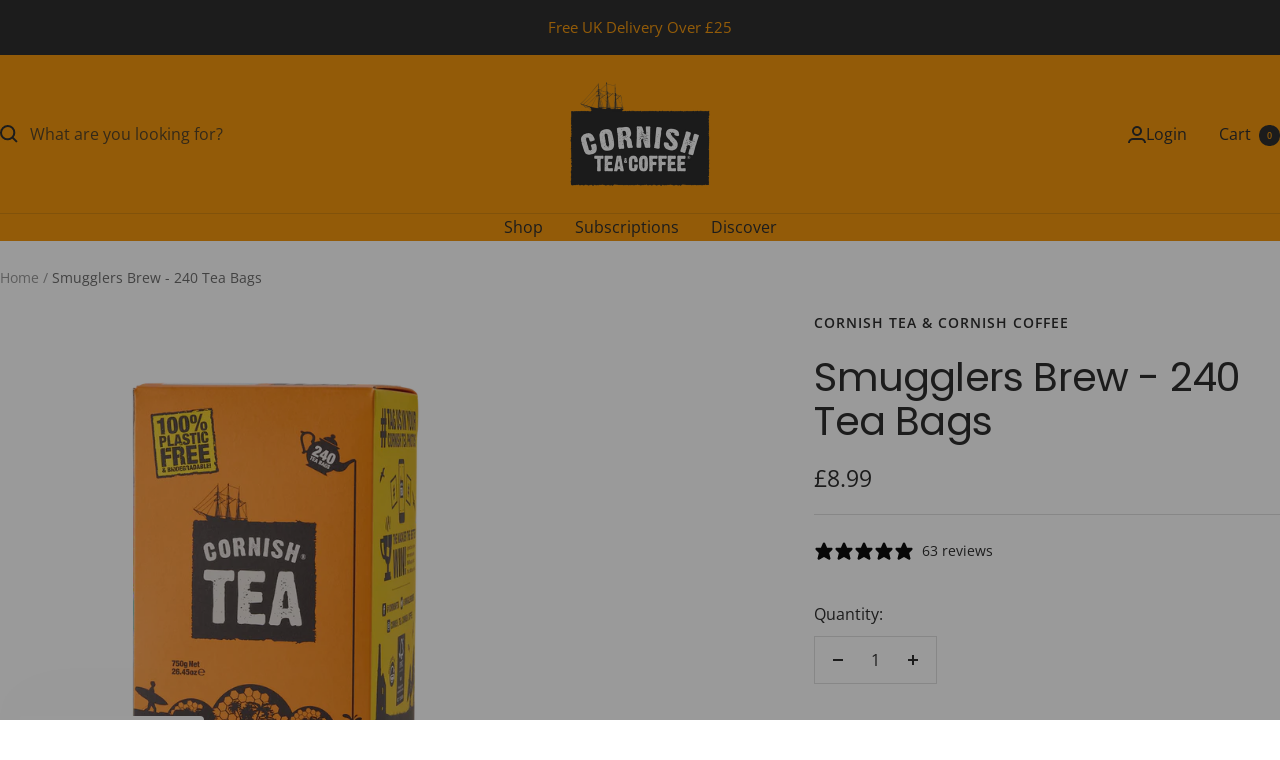

--- FILE ---
content_type: text/html; charset=utf-8
request_url: https://www.cornish-tea.co.uk/products/smugglers-brew-240-teabags
body_size: 83060
content:
<!doctype html><html class="no-js" lang="en" dir="ltr">
  <head>
    <meta charset="utf-8">
    <meta name="viewport" content="width=device-width, initial-scale=1.0, height=device-height, minimum-scale=1.0, maximum-scale=1.0">
    <meta name="theme-color" content="#f39200">

    <title>Smugglers Brew - 240 Tea Bags | Cornish Tea &amp; Cornish Coffee</title><meta name="description" content="Smugglers Brew - 240 plastic-free, foil-wrapped black tea bags. Our everyday Cornish blend, made in Cornwall and perfect for families, offices, and tea lovers."><link rel="canonical" href="https://www.cornish-tea.co.uk/products/smugglers-brew-240-teabags"><link rel="shortcut icon" href="//www.cornish-tea.co.uk/cdn/shop/files/Cornish_Tea_Coffee_Logo_-_Favicon.png?v=1749569317&width=96" type="image/png"><link rel="preconnect" href="https://cdn.shopify.com">
    <link rel="dns-prefetch" href="https://productreviews.shopifycdn.com">
    <link rel="dns-prefetch" href="https://www.google-analytics.com"><link rel="preconnect" href="https://fonts.shopifycdn.com" crossorigin><link rel="preload" as="style" href="//www.cornish-tea.co.uk/cdn/shop/t/21/assets/theme.css?v=111348778876052746311756894874">
    <link rel="preload" as="script" href="//www.cornish-tea.co.uk/cdn/shop/t/21/assets/vendor.js?v=32643890569905814191752826384">
    <link rel="preload" as="script" href="//www.cornish-tea.co.uk/cdn/shop/t/21/assets/theme.js?v=13336148083894211201752826384"><link rel="preload" as="fetch" href="/products/smugglers-brew-240-teabags.js" crossorigin><link rel="preload" as="script" href="//www.cornish-tea.co.uk/cdn/shop/t/21/assets/flickity.js?v=176646718982628074891752826384"><meta property="og:type" content="product">
  <meta property="og:title" content="Smugglers Brew - 240 Tea Bags">
  <meta property="product:price:amount" content="8.99">
  <meta property="product:price:currency" content="GBP">
  <meta property="product:availability" content="in stock"><meta property="og:image" content="http://www.cornish-tea.co.uk/cdn/shop/files/Smugglers_Brew_-_240_Tea_Bags_26d54c62-531d-459a-b816-8701e28ee2d1.png?v=1757327927&width=1024">
  <meta property="og:image:secure_url" content="https://www.cornish-tea.co.uk/cdn/shop/files/Smugglers_Brew_-_240_Tea_Bags_26d54c62-531d-459a-b816-8701e28ee2d1.png?v=1757327927&width=1024">
  <meta property="og:image:width" content="1000">
  <meta property="og:image:height" content="1000"><meta property="og:description" content="Smugglers Brew - 240 plastic-free, foil-wrapped black tea bags. Our everyday Cornish blend, made in Cornwall and perfect for families, offices, and tea lovers."><meta property="og:url" content="https://www.cornish-tea.co.uk/products/smugglers-brew-240-teabags">
<meta property="og:site_name" content="Cornish Tea &amp; Cornish Coffee"><meta name="twitter:card" content="summary"><meta name="twitter:title" content="Smugglers Brew - 240 Tea Bags">
  <meta name="twitter:description" content="The original Cornish classic. All-day, everyday tea.
Smugglers Brew is our signature blend, proudly created in Cornwall in 2012. Designed to be enjoyed morning, noon, and night, this smooth and satisfying black tea is a household favourite across the South West and beyond.
This pack contains 240 tea bags, foil-wrapped in 6 freshness-sealed sleeves, ideal for keeping your brew fresh for longer. It’s a month’s worth of honest, proper tea for families, offices, or anyone who loves a reliable cuppa.
Made using 100% Black Tea and now completely plastic free and biodegradable, Smugglers Brew is kind to the planet and a joy to drink.
What&#39;s Inside:


240 tea bags, foil-wrapped in 6 freshness-sealed sleeves

Ingredients:

100% Black Tea
"><meta name="twitter:image" content="https://www.cornish-tea.co.uk/cdn/shop/files/Smugglers_Brew_-_240_Tea_Bags_26d54c62-531d-459a-b816-8701e28ee2d1.png?v=1757327927&width=1200">
  <meta name="twitter:image:alt" content="Box of 240 Smugglers Brew tea bags in 6 sealed sleeves, Cornish black tea, plastic-free and biodegradable.">
    <script type="application/ld+json">{"@context":"http:\/\/schema.org\/","@id":"\/products\/smugglers-brew-240-teabags#product","@type":"Product","brand":{"@type":"Brand","name":"Cornish Tea \u0026 Cornish Coffee"},"category":"Tea","description":"The original Cornish classic. All-day, everyday tea.\nSmugglers Brew is our signature blend, proudly created in Cornwall in 2012. Designed to be enjoyed morning, noon, and night, this smooth and satisfying black tea is a household favourite across the South West and beyond.\nThis pack contains 240 tea bags, foil-wrapped in 6 freshness-sealed sleeves, ideal for keeping your brew fresh for longer. It’s a month’s worth of honest, proper tea for families, offices, or anyone who loves a reliable cuppa.\nMade using 100% Black Tea and now completely plastic free and biodegradable, Smugglers Brew is kind to the planet and a joy to drink.\nWhat's Inside:\n\n\n240 tea bags, foil-wrapped in 6 freshness-sealed sleeves\n\nIngredients:\n\n100% Black Tea\n","image":"https:\/\/www.cornish-tea.co.uk\/cdn\/shop\/files\/Smugglers_Brew_-_240_Tea_Bags_26d54c62-531d-459a-b816-8701e28ee2d1.png?v=1757327927\u0026width=1920","name":"Smugglers Brew - 240 Tea Bags","offers":{"@id":"\/products\/smugglers-brew-240-teabags?variant=42987154768096#offer","@type":"Offer","availability":"http:\/\/schema.org\/InStock","price":"8.99","priceCurrency":"GBP","url":"https:\/\/www.cornish-tea.co.uk\/products\/smugglers-brew-240-teabags?variant=42987154768096"},"url":"https:\/\/www.cornish-tea.co.uk\/products\/smugglers-brew-240-teabags"}</script><script type="application/ld+json">
  {
    "@context": "https://schema.org",
    "@type": "BreadcrumbList",
    "itemListElement": [{
        "@type": "ListItem",
        "position": 1,
        "name": "Home",
        "item": "https://www.cornish-tea.co.uk"
      },{
            "@type": "ListItem",
            "position": 2,
            "name": "Smugglers Brew - 240 Tea Bags",
            "item": "https://www.cornish-tea.co.uk/products/smugglers-brew-240-teabags"
          }]
  }
</script>
    <link rel="preload" href="//www.cornish-tea.co.uk/cdn/fonts/poppins/poppins_n4.0ba78fa5af9b0e1a374041b3ceaadf0a43b41362.woff2" as="font" type="font/woff2" crossorigin><link rel="preload" href="//www.cornish-tea.co.uk/cdn/fonts/open_sans/opensans_n4.c32e4d4eca5273f6d4ee95ddf54b5bbb75fc9b61.woff2" as="font" type="font/woff2" crossorigin><style>
  /* Typography (heading) */
  @font-face {
  font-family: Poppins;
  font-weight: 400;
  font-style: normal;
  font-display: swap;
  src: url("//www.cornish-tea.co.uk/cdn/fonts/poppins/poppins_n4.0ba78fa5af9b0e1a374041b3ceaadf0a43b41362.woff2") format("woff2"),
       url("//www.cornish-tea.co.uk/cdn/fonts/poppins/poppins_n4.214741a72ff2596839fc9760ee7a770386cf16ca.woff") format("woff");
}

@font-face {
  font-family: Poppins;
  font-weight: 400;
  font-style: italic;
  font-display: swap;
  src: url("//www.cornish-tea.co.uk/cdn/fonts/poppins/poppins_i4.846ad1e22474f856bd6b81ba4585a60799a9f5d2.woff2") format("woff2"),
       url("//www.cornish-tea.co.uk/cdn/fonts/poppins/poppins_i4.56b43284e8b52fc64c1fd271f289a39e8477e9ec.woff") format("woff");
}

/* Typography (body) */
  @font-face {
  font-family: "Open Sans";
  font-weight: 400;
  font-style: normal;
  font-display: swap;
  src: url("//www.cornish-tea.co.uk/cdn/fonts/open_sans/opensans_n4.c32e4d4eca5273f6d4ee95ddf54b5bbb75fc9b61.woff2") format("woff2"),
       url("//www.cornish-tea.co.uk/cdn/fonts/open_sans/opensans_n4.5f3406f8d94162b37bfa232b486ac93ee892406d.woff") format("woff");
}

@font-face {
  font-family: "Open Sans";
  font-weight: 400;
  font-style: italic;
  font-display: swap;
  src: url("//www.cornish-tea.co.uk/cdn/fonts/open_sans/opensans_i4.6f1d45f7a46916cc95c694aab32ecbf7509cbf33.woff2") format("woff2"),
       url("//www.cornish-tea.co.uk/cdn/fonts/open_sans/opensans_i4.4efaa52d5a57aa9a57c1556cc2b7465d18839daa.woff") format("woff");
}

@font-face {
  font-family: "Open Sans";
  font-weight: 600;
  font-style: normal;
  font-display: swap;
  src: url("//www.cornish-tea.co.uk/cdn/fonts/open_sans/opensans_n6.15aeff3c913c3fe570c19cdfeed14ce10d09fb08.woff2") format("woff2"),
       url("//www.cornish-tea.co.uk/cdn/fonts/open_sans/opensans_n6.14bef14c75f8837a87f70ce22013cb146ee3e9f3.woff") format("woff");
}

@font-face {
  font-family: "Open Sans";
  font-weight: 600;
  font-style: italic;
  font-display: swap;
  src: url("//www.cornish-tea.co.uk/cdn/fonts/open_sans/opensans_i6.828bbc1b99433eacd7d50c9f0c1bfe16f27b89a3.woff2") format("woff2"),
       url("//www.cornish-tea.co.uk/cdn/fonts/open_sans/opensans_i6.a79e1402e2bbd56b8069014f43ff9c422c30d057.woff") format("woff");
}

:root {--heading-color: 36, 36, 36;
    --text-color: 36, 36, 36;
    --background: 255, 255, 255;
    --secondary-background: 255, 255, 255;
    --border-color: 222, 222, 222;
    --border-color-darker: 167, 167, 167;
    --success-color: 46, 158, 123;
    --success-background: 213, 236, 229;
    --error-color: 222, 42, 42;
    --error-background: 253, 240, 240;
    --primary-button-background: 36, 36, 36;
    --primary-button-text-color: 255, 255, 255;
    --secondary-button-background: 243, 146, 0;
    --secondary-button-text-color: 36, 36, 36;
    --product-star-rating: 246, 164, 41;
    --product-on-sale-accent: 222, 42, 42;
    --product-sold-out-accent: 222, 42, 42;
    --product-custom-label-background: 64, 93, 230;
    --product-custom-label-text-color: 255, 255, 255;
    --product-custom-label-2-background: 243, 255, 52;
    --product-custom-label-2-text-color: 0, 0, 0;
    --product-low-stock-text-color: 222, 42, 42;
    --product-in-stock-text-color: 46, 158, 123;
    --loading-bar-background: 36, 36, 36;

    /* We duplicate some "base" colors as root colors, which is useful to use on drawer elements or popover without. Those should not be overridden to avoid issues */
    --root-heading-color: 36, 36, 36;
    --root-text-color: 36, 36, 36;
    --root-background: 255, 255, 255;
    --root-border-color: 222, 222, 222;
    --root-primary-button-background: 36, 36, 36;
    --root-primary-button-text-color: 255, 255, 255;

    --base-font-size: 16px;
    --heading-font-family: Poppins, sans-serif;
    --heading-font-weight: 400;
    --heading-font-style: normal;
    --heading-text-transform: normal;
    --text-font-family: "Open Sans", sans-serif;
    --text-font-weight: 400;
    --text-font-style: normal;
    --text-font-bold-weight: 600;

    /* Typography (font size) */
    --heading-xxsmall-font-size: 11px;
    --heading-xsmall-font-size: 11px;
    --heading-small-font-size: 13px;
    --heading-large-font-size: 40px;
    --heading-h1-font-size: 40px;
    --heading-h2-font-size: 32px;
    --heading-h3-font-size: 28px;
    --heading-h4-font-size: 26px;
    --heading-h5-font-size: 22px;
    --heading-h6-font-size: 18px;

    /* Control the look and feel of the theme by changing radius of various elements */
    --button-border-radius: 0px;
    --block-border-radius: 0px;
    --block-border-radius-reduced: 0px;
    --color-swatch-border-radius: 0px;

    /* Button size */
    --button-height: 48px;
    --button-small-height: 40px;

    /* Form related */
    --form-input-field-height: 48px;
    --form-input-gap: 16px;
    --form-submit-margin: 24px;

    /* Product listing related variables */
    --product-list-block-spacing: 32px;

    /* Video related */
    --play-button-background: 255, 255, 255;
    --play-button-arrow: 36, 36, 36;

    /* RTL support */
    --transform-logical-flip: 1;
    --transform-origin-start: left;
    --transform-origin-end: right;

    /* Other */
    --zoom-cursor-svg-url: url(//www.cornish-tea.co.uk/cdn/shop/t/21/assets/zoom-cursor.svg?v=36616262661191489401752826400);
    --arrow-right-svg-url: url(//www.cornish-tea.co.uk/cdn/shop/t/21/assets/arrow-right.svg?v=90055493967757141752826400);
    --arrow-left-svg-url: url(//www.cornish-tea.co.uk/cdn/shop/t/21/assets/arrow-left.svg?v=85660655923991545281752826400);

    /* Some useful variables that we can reuse in our CSS. Some explanation are needed for some of them:
       - container-max-width-minus-gutters: represents the container max width without the edge gutters
       - container-outer-width: considering the screen width, represent all the space outside the container
       - container-outer-margin: same as container-outer-width but get set to 0 inside a container
       - container-inner-width: the effective space inside the container (minus gutters)
       - grid-column-width: represents the width of a single column of the grid
       - vertical-breather: this is a variable that defines the global "spacing" between sections, and inside the section
                            to create some "breath" and minimum spacing
     */
    --container-max-width: 1600px;
    --container-gutter: 24px;
    --container-max-width-minus-gutters: calc(var(--container-max-width) - (var(--container-gutter)) * 2);
    --container-outer-width: max(calc((100vw - var(--container-max-width-minus-gutters)) / 2), var(--container-gutter));
    --container-outer-margin: var(--container-outer-width);
    --container-inner-width: calc(100vw - var(--container-outer-width) * 2);

    --grid-column-count: 10;
    --grid-gap: 24px;
    --grid-column-width: calc((100vw - var(--container-outer-width) * 2 - var(--grid-gap) * (var(--grid-column-count) - 1)) / var(--grid-column-count));

    --vertical-breather: 48px;
    --vertical-breather-tight: 48px;

    /* Shopify related variables */
    --payment-terms-background-color: #ffffff;
  }

  @media screen and (min-width: 741px) {
    :root {
      --container-gutter: 40px;
      --grid-column-count: 20;
      --vertical-breather: 64px;
      --vertical-breather-tight: 64px;

      /* Typography (font size) */
      --heading-xsmall-font-size: 13px;
      --heading-small-font-size: 14px;
      --heading-large-font-size: 58px;
      --heading-h1-font-size: 58px;
      --heading-h2-font-size: 44px;
      --heading-h3-font-size: 36px;
      --heading-h4-font-size: 28px;
      --heading-h5-font-size: 22px;
      --heading-h6-font-size: 20px;

      /* Form related */
      --form-input-field-height: 52px;
      --form-submit-margin: 32px;

      /* Button size */
      --button-height: 52px;
      --button-small-height: 44px;
    }
  }

  @media screen and (min-width: 1200px) {
    :root {
      --vertical-breather: 80px;
      --vertical-breather-tight: 64px;
      --product-list-block-spacing: 48px;

      /* Typography */
      --heading-large-font-size: 72px;
      --heading-h1-font-size: 62px;
      --heading-h2-font-size: 54px;
      --heading-h3-font-size: 40px;
      --heading-h4-font-size: 34px;
      --heading-h5-font-size: 26px;
      --heading-h6-font-size: 18px;
    }
  }

  @media screen and (min-width: 1600px) {
    :root {
      --vertical-breather: 90px;
      --vertical-breather-tight: 64px;
    }
  }
</style>
    <script>
  // This allows to expose several variables to the global scope, to be used in scripts
  window.themeVariables = {
    settings: {
      direction: "ltr",
      pageType: "product",
      cartCount: 0,
      moneyFormat: "£{{amount}}",
      moneyWithCurrencyFormat: "£{{amount}} GBP",
      showVendor: false,
      discountMode: "percentage",
      currencyCodeEnabled: false,
      cartType: "drawer",
      cartCurrency: "GBP",
      mobileZoomFactor: 2.5
    },

    routes: {
      host: "www.cornish-tea.co.uk",
      rootUrl: "\/",
      rootUrlWithoutSlash: '',
      cartUrl: "\/cart",
      cartAddUrl: "\/cart\/add",
      cartChangeUrl: "\/cart\/change",
      searchUrl: "\/search",
      predictiveSearchUrl: "\/search\/suggest",
      productRecommendationsUrl: "\/recommendations\/products"
    },

    strings: {
      accessibilityDelete: "Delete",
      accessibilityClose: "Close",
      collectionSoldOut: "Sold out",
      collectionDiscount: "Save @savings@",
      productSalePrice: "Sale price",
      productRegularPrice: "Regular price",
      productFormUnavailable: "Unavailable",
      productFormSoldOut: "Sold out",
      productFormPreOrder: "Pre-order",
      productFormAddToCart: "Add to cart",
      searchNoResults: "No results could be found.",
      searchNewSearch: "New search",
      searchProducts: "Products",
      searchArticles: "Journal",
      searchPages: "Pages",
      searchCollections: "Collections",
      cartViewCart: "View cart",
      cartItemAdded: "Item added to your cart!",
      cartItemAddedShort: "Added to your cart!",
      cartAddOrderNote: "Add order note",
      cartEditOrderNote: "Edit order note",
      shippingEstimatorNoResults: "Sorry, we do not ship to your address.",
      shippingEstimatorOneResult: "There is one shipping rate for your address:",
      shippingEstimatorMultipleResults: "There are several shipping rates for your address:",
      shippingEstimatorError: "One or more error occurred while retrieving shipping rates:"
    },

    libs: {
      flickity: "\/\/www.cornish-tea.co.uk\/cdn\/shop\/t\/21\/assets\/flickity.js?v=176646718982628074891752826384",
      photoswipe: "\/\/www.cornish-tea.co.uk\/cdn\/shop\/t\/21\/assets\/photoswipe.js?v=132268647426145925301752826384",
      qrCode: "\/\/www.cornish-tea.co.uk\/cdn\/shopifycloud\/storefront\/assets\/themes_support\/vendor\/qrcode-3f2b403b.js"
    },

    breakpoints: {
      phone: 'screen and (max-width: 740px)',
      tablet: 'screen and (min-width: 741px) and (max-width: 999px)',
      tabletAndUp: 'screen and (min-width: 741px)',
      pocket: 'screen and (max-width: 999px)',
      lap: 'screen and (min-width: 1000px) and (max-width: 1199px)',
      lapAndUp: 'screen and (min-width: 1000px)',
      desktop: 'screen and (min-width: 1200px)',
      wide: 'screen and (min-width: 1400px)'
    }
  };

  window.addEventListener('pageshow', async () => {
    const cartContent = await (await fetch(`${window.themeVariables.routes.cartUrl}.js`, {cache: 'reload'})).json();
    document.documentElement.dispatchEvent(new CustomEvent('cart:refresh', {detail: {cart: cartContent}}));
  });

  if ('noModule' in HTMLScriptElement.prototype) {
    // Old browsers (like IE) that does not support module will be considered as if not executing JS at all
    document.documentElement.className = document.documentElement.className.replace('no-js', 'js');

    requestAnimationFrame(() => {
      const viewportHeight = (window.visualViewport ? window.visualViewport.height : document.documentElement.clientHeight);
      document.documentElement.style.setProperty('--window-height',viewportHeight + 'px');
    });
  }// We save the product ID in local storage to be eventually used for recently viewed section
    try {
      const items = JSON.parse(localStorage.getItem('theme:recently-viewed-products') || '[]');

      // We check if the current product already exists, and if it does not, we add it at the start
      if (!items.includes(7721412624608)) {
        items.unshift(7721412624608);
      }

      localStorage.setItem('theme:recently-viewed-products', JSON.stringify(items.slice(0, 20)));
    } catch (e) {
      // Safari in private mode does not allow setting item, we silently fail
    }</script>

    <link rel="stylesheet" href="//www.cornish-tea.co.uk/cdn/shop/t/21/assets/theme.css?v=111348778876052746311756894874">

    <script src="//www.cornish-tea.co.uk/cdn/shop/t/21/assets/vendor.js?v=32643890569905814191752826384" defer></script>
    <script src="//www.cornish-tea.co.uk/cdn/shop/t/21/assets/theme.js?v=13336148083894211201752826384" defer></script>
    <script src="//www.cornish-tea.co.uk/cdn/shop/t/21/assets/custom.js?v=167639537848865775061752826384" defer></script>

    <script>window.performance && window.performance.mark && window.performance.mark('shopify.content_for_header.start');</script><meta name="google-site-verification" content="bVM_r3UsJz-6Vtgg8wEBIRbgCoW2vJKadP-LZmU6nr8">
<meta name="facebook-domain-verification" content="jhez0m8y2nb7rjdtcti1n0m83z4rti">
<meta id="shopify-digital-wallet" name="shopify-digital-wallet" content="/62452662496/digital_wallets/dialog">
<meta name="shopify-checkout-api-token" content="e5274ee64fd6f5a75926352d7d9d321e">
<meta id="in-context-paypal-metadata" data-shop-id="62452662496" data-venmo-supported="false" data-environment="production" data-locale="en_US" data-paypal-v4="true" data-currency="GBP">
<link rel="alternate" type="application/json+oembed" href="https://www.cornish-tea.co.uk/products/smugglers-brew-240-teabags.oembed">
<script async="async" src="/checkouts/internal/preloads.js?locale=en-GB"></script>
<link rel="preconnect" href="https://shop.app" crossorigin="anonymous">
<script async="async" src="https://shop.app/checkouts/internal/preloads.js?locale=en-GB&shop_id=62452662496" crossorigin="anonymous"></script>
<script id="apple-pay-shop-capabilities" type="application/json">{"shopId":62452662496,"countryCode":"GB","currencyCode":"GBP","merchantCapabilities":["supports3DS"],"merchantId":"gid:\/\/shopify\/Shop\/62452662496","merchantName":"Cornish Tea \u0026 Cornish Coffee","requiredBillingContactFields":["postalAddress","email","phone"],"requiredShippingContactFields":["postalAddress","email","phone"],"shippingType":"shipping","supportedNetworks":["visa","maestro","masterCard","discover","elo"],"total":{"type":"pending","label":"Cornish Tea \u0026 Cornish Coffee","amount":"1.00"},"shopifyPaymentsEnabled":true,"supportsSubscriptions":true}</script>
<script id="shopify-features" type="application/json">{"accessToken":"e5274ee64fd6f5a75926352d7d9d321e","betas":["rich-media-storefront-analytics"],"domain":"www.cornish-tea.co.uk","predictiveSearch":true,"shopId":62452662496,"locale":"en"}</script>
<script>var Shopify = Shopify || {};
Shopify.shop = "jess-626.myshopify.com";
Shopify.locale = "en";
Shopify.currency = {"active":"GBP","rate":"1.0"};
Shopify.country = "GB";
Shopify.theme = {"name":"Updated copy of Updated copy of Focal","id":181290828153,"schema_name":"Focal","schema_version":"12.6.1","theme_store_id":714,"role":"main"};
Shopify.theme.handle = "null";
Shopify.theme.style = {"id":null,"handle":null};
Shopify.cdnHost = "www.cornish-tea.co.uk/cdn";
Shopify.routes = Shopify.routes || {};
Shopify.routes.root = "/";</script>
<script type="module">!function(o){(o.Shopify=o.Shopify||{}).modules=!0}(window);</script>
<script>!function(o){function n(){var o=[];function n(){o.push(Array.prototype.slice.apply(arguments))}return n.q=o,n}var t=o.Shopify=o.Shopify||{};t.loadFeatures=n(),t.autoloadFeatures=n()}(window);</script>
<script>
  window.ShopifyPay = window.ShopifyPay || {};
  window.ShopifyPay.apiHost = "shop.app\/pay";
  window.ShopifyPay.redirectState = null;
</script>
<script id="shop-js-analytics" type="application/json">{"pageType":"product"}</script>
<script defer="defer" async type="module" src="//www.cornish-tea.co.uk/cdn/shopifycloud/shop-js/modules/v2/client.init-shop-cart-sync_BT-GjEfc.en.esm.js"></script>
<script defer="defer" async type="module" src="//www.cornish-tea.co.uk/cdn/shopifycloud/shop-js/modules/v2/chunk.common_D58fp_Oc.esm.js"></script>
<script defer="defer" async type="module" src="//www.cornish-tea.co.uk/cdn/shopifycloud/shop-js/modules/v2/chunk.modal_xMitdFEc.esm.js"></script>
<script type="module">
  await import("//www.cornish-tea.co.uk/cdn/shopifycloud/shop-js/modules/v2/client.init-shop-cart-sync_BT-GjEfc.en.esm.js");
await import("//www.cornish-tea.co.uk/cdn/shopifycloud/shop-js/modules/v2/chunk.common_D58fp_Oc.esm.js");
await import("//www.cornish-tea.co.uk/cdn/shopifycloud/shop-js/modules/v2/chunk.modal_xMitdFEc.esm.js");

  window.Shopify.SignInWithShop?.initShopCartSync?.({"fedCMEnabled":true,"windoidEnabled":true});

</script>
<script>
  window.Shopify = window.Shopify || {};
  if (!window.Shopify.featureAssets) window.Shopify.featureAssets = {};
  window.Shopify.featureAssets['shop-js'] = {"shop-cart-sync":["modules/v2/client.shop-cart-sync_DZOKe7Ll.en.esm.js","modules/v2/chunk.common_D58fp_Oc.esm.js","modules/v2/chunk.modal_xMitdFEc.esm.js"],"init-fed-cm":["modules/v2/client.init-fed-cm_B6oLuCjv.en.esm.js","modules/v2/chunk.common_D58fp_Oc.esm.js","modules/v2/chunk.modal_xMitdFEc.esm.js"],"shop-cash-offers":["modules/v2/client.shop-cash-offers_D2sdYoxE.en.esm.js","modules/v2/chunk.common_D58fp_Oc.esm.js","modules/v2/chunk.modal_xMitdFEc.esm.js"],"shop-login-button":["modules/v2/client.shop-login-button_QeVjl5Y3.en.esm.js","modules/v2/chunk.common_D58fp_Oc.esm.js","modules/v2/chunk.modal_xMitdFEc.esm.js"],"pay-button":["modules/v2/client.pay-button_DXTOsIq6.en.esm.js","modules/v2/chunk.common_D58fp_Oc.esm.js","modules/v2/chunk.modal_xMitdFEc.esm.js"],"shop-button":["modules/v2/client.shop-button_DQZHx9pm.en.esm.js","modules/v2/chunk.common_D58fp_Oc.esm.js","modules/v2/chunk.modal_xMitdFEc.esm.js"],"avatar":["modules/v2/client.avatar_BTnouDA3.en.esm.js"],"init-windoid":["modules/v2/client.init-windoid_CR1B-cfM.en.esm.js","modules/v2/chunk.common_D58fp_Oc.esm.js","modules/v2/chunk.modal_xMitdFEc.esm.js"],"init-shop-for-new-customer-accounts":["modules/v2/client.init-shop-for-new-customer-accounts_C_vY_xzh.en.esm.js","modules/v2/client.shop-login-button_QeVjl5Y3.en.esm.js","modules/v2/chunk.common_D58fp_Oc.esm.js","modules/v2/chunk.modal_xMitdFEc.esm.js"],"init-shop-email-lookup-coordinator":["modules/v2/client.init-shop-email-lookup-coordinator_BI7n9ZSv.en.esm.js","modules/v2/chunk.common_D58fp_Oc.esm.js","modules/v2/chunk.modal_xMitdFEc.esm.js"],"init-shop-cart-sync":["modules/v2/client.init-shop-cart-sync_BT-GjEfc.en.esm.js","modules/v2/chunk.common_D58fp_Oc.esm.js","modules/v2/chunk.modal_xMitdFEc.esm.js"],"shop-toast-manager":["modules/v2/client.shop-toast-manager_DiYdP3xc.en.esm.js","modules/v2/chunk.common_D58fp_Oc.esm.js","modules/v2/chunk.modal_xMitdFEc.esm.js"],"init-customer-accounts":["modules/v2/client.init-customer-accounts_D9ZNqS-Q.en.esm.js","modules/v2/client.shop-login-button_QeVjl5Y3.en.esm.js","modules/v2/chunk.common_D58fp_Oc.esm.js","modules/v2/chunk.modal_xMitdFEc.esm.js"],"init-customer-accounts-sign-up":["modules/v2/client.init-customer-accounts-sign-up_iGw4briv.en.esm.js","modules/v2/client.shop-login-button_QeVjl5Y3.en.esm.js","modules/v2/chunk.common_D58fp_Oc.esm.js","modules/v2/chunk.modal_xMitdFEc.esm.js"],"shop-follow-button":["modules/v2/client.shop-follow-button_CqMgW2wH.en.esm.js","modules/v2/chunk.common_D58fp_Oc.esm.js","modules/v2/chunk.modal_xMitdFEc.esm.js"],"checkout-modal":["modules/v2/client.checkout-modal_xHeaAweL.en.esm.js","modules/v2/chunk.common_D58fp_Oc.esm.js","modules/v2/chunk.modal_xMitdFEc.esm.js"],"shop-login":["modules/v2/client.shop-login_D91U-Q7h.en.esm.js","modules/v2/chunk.common_D58fp_Oc.esm.js","modules/v2/chunk.modal_xMitdFEc.esm.js"],"lead-capture":["modules/v2/client.lead-capture_BJmE1dJe.en.esm.js","modules/v2/chunk.common_D58fp_Oc.esm.js","modules/v2/chunk.modal_xMitdFEc.esm.js"],"payment-terms":["modules/v2/client.payment-terms_Ci9AEqFq.en.esm.js","modules/v2/chunk.common_D58fp_Oc.esm.js","modules/v2/chunk.modal_xMitdFEc.esm.js"]};
</script>
<script>(function() {
  var isLoaded = false;
  function asyncLoad() {
    if (isLoaded) return;
    isLoaded = true;
    var urls = ["\/\/d1liekpayvooaz.cloudfront.net\/apps\/customizery\/customizery.js?shop=jess-626.myshopify.com","https:\/\/ecommplugins-scripts.trustpilot.com\/v2.1\/js\/header.min.js?settings=eyJrZXkiOiJUbjcybVUzdjZhYldsSmdsIiwicyI6InNrdSJ9\u0026v=2.5\u0026shop=jess-626.myshopify.com","https:\/\/ecommplugins-trustboxsettings.trustpilot.com\/jess-626.myshopify.com.js?settings=1655285537262\u0026shop=jess-626.myshopify.com","https:\/\/widget.trustpilot.com\/bootstrap\/v5\/tp.widget.sync.bootstrap.min.js?shop=jess-626.myshopify.com","https:\/\/cdn.nfcube.com\/instafeed-ab454fd85471be7c67bda8a8005688d8.js?shop=jess-626.myshopify.com"];
    for (var i = 0; i < urls.length; i++) {
      var s = document.createElement('script');
      s.type = 'text/javascript';
      s.async = true;
      s.src = urls[i];
      var x = document.getElementsByTagName('script')[0];
      x.parentNode.insertBefore(s, x);
    }
  };
  if(window.attachEvent) {
    window.attachEvent('onload', asyncLoad);
  } else {
    window.addEventListener('load', asyncLoad, false);
  }
})();</script>
<script id="__st">var __st={"a":62452662496,"offset":0,"reqid":"02cc947d-fefd-4cbb-b8ca-078f75a11b71-1769090408","pageurl":"www.cornish-tea.co.uk\/products\/smugglers-brew-240-teabags","u":"0081d656e7e3","p":"product","rtyp":"product","rid":7721412624608};</script>
<script>window.ShopifyPaypalV4VisibilityTracking = true;</script>
<script id="captcha-bootstrap">!function(){'use strict';const t='contact',e='account',n='new_comment',o=[[t,t],['blogs',n],['comments',n],[t,'customer']],c=[[e,'customer_login'],[e,'guest_login'],[e,'recover_customer_password'],[e,'create_customer']],r=t=>t.map((([t,e])=>`form[action*='/${t}']:not([data-nocaptcha='true']) input[name='form_type'][value='${e}']`)).join(','),a=t=>()=>t?[...document.querySelectorAll(t)].map((t=>t.form)):[];function s(){const t=[...o],e=r(t);return a(e)}const i='password',u='form_key',d=['recaptcha-v3-token','g-recaptcha-response','h-captcha-response',i],f=()=>{try{return window.sessionStorage}catch{return}},m='__shopify_v',_=t=>t.elements[u];function p(t,e,n=!1){try{const o=window.sessionStorage,c=JSON.parse(o.getItem(e)),{data:r}=function(t){const{data:e,action:n}=t;return t[m]||n?{data:e,action:n}:{data:t,action:n}}(c);for(const[e,n]of Object.entries(r))t.elements[e]&&(t.elements[e].value=n);n&&o.removeItem(e)}catch(o){console.error('form repopulation failed',{error:o})}}const l='form_type',E='cptcha';function T(t){t.dataset[E]=!0}const w=window,h=w.document,L='Shopify',v='ce_forms',y='captcha';let A=!1;((t,e)=>{const n=(g='f06e6c50-85a8-45c8-87d0-21a2b65856fe',I='https://cdn.shopify.com/shopifycloud/storefront-forms-hcaptcha/ce_storefront_forms_captcha_hcaptcha.v1.5.2.iife.js',D={infoText:'Protected by hCaptcha',privacyText:'Privacy',termsText:'Terms'},(t,e,n)=>{const o=w[L][v],c=o.bindForm;if(c)return c(t,g,e,D).then(n);var r;o.q.push([[t,g,e,D],n]),r=I,A||(h.body.append(Object.assign(h.createElement('script'),{id:'captcha-provider',async:!0,src:r})),A=!0)});var g,I,D;w[L]=w[L]||{},w[L][v]=w[L][v]||{},w[L][v].q=[],w[L][y]=w[L][y]||{},w[L][y].protect=function(t,e){n(t,void 0,e),T(t)},Object.freeze(w[L][y]),function(t,e,n,w,h,L){const[v,y,A,g]=function(t,e,n){const i=e?o:[],u=t?c:[],d=[...i,...u],f=r(d),m=r(i),_=r(d.filter((([t,e])=>n.includes(e))));return[a(f),a(m),a(_),s()]}(w,h,L),I=t=>{const e=t.target;return e instanceof HTMLFormElement?e:e&&e.form},D=t=>v().includes(t);t.addEventListener('submit',(t=>{const e=I(t);if(!e)return;const n=D(e)&&!e.dataset.hcaptchaBound&&!e.dataset.recaptchaBound,o=_(e),c=g().includes(e)&&(!o||!o.value);(n||c)&&t.preventDefault(),c&&!n&&(function(t){try{if(!f())return;!function(t){const e=f();if(!e)return;const n=_(t);if(!n)return;const o=n.value;o&&e.removeItem(o)}(t);const e=Array.from(Array(32),(()=>Math.random().toString(36)[2])).join('');!function(t,e){_(t)||t.append(Object.assign(document.createElement('input'),{type:'hidden',name:u})),t.elements[u].value=e}(t,e),function(t,e){const n=f();if(!n)return;const o=[...t.querySelectorAll(`input[type='${i}']`)].map((({name:t})=>t)),c=[...d,...o],r={};for(const[a,s]of new FormData(t).entries())c.includes(a)||(r[a]=s);n.setItem(e,JSON.stringify({[m]:1,action:t.action,data:r}))}(t,e)}catch(e){console.error('failed to persist form',e)}}(e),e.submit())}));const S=(t,e)=>{t&&!t.dataset[E]&&(n(t,e.some((e=>e===t))),T(t))};for(const o of['focusin','change'])t.addEventListener(o,(t=>{const e=I(t);D(e)&&S(e,y())}));const B=e.get('form_key'),M=e.get(l),P=B&&M;t.addEventListener('DOMContentLoaded',(()=>{const t=y();if(P)for(const e of t)e.elements[l].value===M&&p(e,B);[...new Set([...A(),...v().filter((t=>'true'===t.dataset.shopifyCaptcha))])].forEach((e=>S(e,t)))}))}(h,new URLSearchParams(w.location.search),n,t,e,['guest_login'])})(!0,!0)}();</script>
<script integrity="sha256-4kQ18oKyAcykRKYeNunJcIwy7WH5gtpwJnB7kiuLZ1E=" data-source-attribution="shopify.loadfeatures" defer="defer" src="//www.cornish-tea.co.uk/cdn/shopifycloud/storefront/assets/storefront/load_feature-a0a9edcb.js" crossorigin="anonymous"></script>
<script crossorigin="anonymous" defer="defer" src="//www.cornish-tea.co.uk/cdn/shopifycloud/storefront/assets/shopify_pay/storefront-65b4c6d7.js?v=20250812"></script>
<script data-source-attribution="shopify.dynamic_checkout.dynamic.init">var Shopify=Shopify||{};Shopify.PaymentButton=Shopify.PaymentButton||{isStorefrontPortableWallets:!0,init:function(){window.Shopify.PaymentButton.init=function(){};var t=document.createElement("script");t.src="https://www.cornish-tea.co.uk/cdn/shopifycloud/portable-wallets/latest/portable-wallets.en.js",t.type="module",document.head.appendChild(t)}};
</script>
<script data-source-attribution="shopify.dynamic_checkout.buyer_consent">
  function portableWalletsHideBuyerConsent(e){var t=document.getElementById("shopify-buyer-consent"),n=document.getElementById("shopify-subscription-policy-button");t&&n&&(t.classList.add("hidden"),t.setAttribute("aria-hidden","true"),n.removeEventListener("click",e))}function portableWalletsShowBuyerConsent(e){var t=document.getElementById("shopify-buyer-consent"),n=document.getElementById("shopify-subscription-policy-button");t&&n&&(t.classList.remove("hidden"),t.removeAttribute("aria-hidden"),n.addEventListener("click",e))}window.Shopify?.PaymentButton&&(window.Shopify.PaymentButton.hideBuyerConsent=portableWalletsHideBuyerConsent,window.Shopify.PaymentButton.showBuyerConsent=portableWalletsShowBuyerConsent);
</script>
<script data-source-attribution="shopify.dynamic_checkout.cart.bootstrap">document.addEventListener("DOMContentLoaded",(function(){function t(){return document.querySelector("shopify-accelerated-checkout-cart, shopify-accelerated-checkout")}if(t())Shopify.PaymentButton.init();else{new MutationObserver((function(e,n){t()&&(Shopify.PaymentButton.init(),n.disconnect())})).observe(document.body,{childList:!0,subtree:!0})}}));
</script>
<script id='scb4127' type='text/javascript' async='' src='https://www.cornish-tea.co.uk/cdn/shopifycloud/privacy-banner/storefront-banner.js'></script><link id="shopify-accelerated-checkout-styles" rel="stylesheet" media="screen" href="https://www.cornish-tea.co.uk/cdn/shopifycloud/portable-wallets/latest/accelerated-checkout-backwards-compat.css" crossorigin="anonymous">
<style id="shopify-accelerated-checkout-cart">
        #shopify-buyer-consent {
  margin-top: 1em;
  display: inline-block;
  width: 100%;
}

#shopify-buyer-consent.hidden {
  display: none;
}

#shopify-subscription-policy-button {
  background: none;
  border: none;
  padding: 0;
  text-decoration: underline;
  font-size: inherit;
  cursor: pointer;
}

#shopify-subscription-policy-button::before {
  box-shadow: none;
}

      </style>

<script>window.performance && window.performance.mark && window.performance.mark('shopify.content_for_header.end');</script>
  <!-- BEGIN app block: shopify://apps/eg-auto-add-to-cart/blocks/app-embed/0f7d4f74-1e89-4820-aec4-6564d7e535d2 -->










  
    <script
      async
      type="text/javascript"
      src="https://cdn.506.io/eg/script.js?shop=jess-626.myshopify.com&v=7"
    ></script>
  



  <meta id="easygift-shop" itemid="c2hvcF8kXzE3NjkwOTA0MDg=" content="{&quot;isInstalled&quot;:true,&quot;installedOn&quot;:&quot;2024-02-26T16:14:31.137Z&quot;,&quot;appVersion&quot;:&quot;3.0&quot;,&quot;subscriptionName&quot;:&quot;Unlimited&quot;,&quot;cartAnalytics&quot;:true,&quot;freeTrialEndsOn&quot;:null,&quot;settings&quot;:{&quot;reminderBannerStyle&quot;:{&quot;position&quot;:{&quot;horizontal&quot;:&quot;right&quot;,&quot;vertical&quot;:&quot;bottom&quot;},&quot;closingMode&quot;:&quot;doNotAutoClose&quot;,&quot;cssStyles&quot;:&quot;&quot;,&quot;displayAfter&quot;:5,&quot;headerText&quot;:&quot;&quot;,&quot;imageUrl&quot;:null,&quot;primaryColor&quot;:&quot;#000000&quot;,&quot;reshowBannerAfter&quot;:&quot;everyNewSession&quot;,&quot;selfcloseAfter&quot;:5,&quot;showImage&quot;:false,&quot;subHeaderText&quot;:&quot;&quot;},&quot;addedItemIdentifier&quot;:&quot;_Gifted&quot;,&quot;ignoreOtherAppLineItems&quot;:null,&quot;customVariantsInfoLifetimeMins&quot;:1440,&quot;redirectPath&quot;:null,&quot;ignoreNonStandardCartRequests&quot;:false,&quot;bannerStyle&quot;:{&quot;position&quot;:{&quot;horizontal&quot;:&quot;right&quot;,&quot;vertical&quot;:&quot;bottom&quot;},&quot;cssStyles&quot;:null,&quot;primaryColor&quot;:&quot;#000000&quot;},&quot;themePresetId&quot;:null,&quot;notificationStyle&quot;:{&quot;position&quot;:{&quot;horizontal&quot;:null,&quot;vertical&quot;:null},&quot;cssStyles&quot;:null,&quot;duration&quot;:null,&quot;hasCustomizations&quot;:false,&quot;primaryColor&quot;:null},&quot;fetchCartData&quot;:false,&quot;useLocalStorage&quot;:{&quot;enabled&quot;:false,&quot;expiryMinutes&quot;:null},&quot;popupStyle&quot;:{&quot;closeModalOutsideClick&quot;:true,&quot;addButtonText&quot;:null,&quot;cssStyles&quot;:null,&quot;dismissButtonText&quot;:null,&quot;hasCustomizations&quot;:false,&quot;imageUrl&quot;:null,&quot;outOfStockButtonText&quot;:null,&quot;primaryColor&quot;:null,&quot;secondaryColor&quot;:null,&quot;showProductLink&quot;:false,&quot;subscriptionLabel&quot;:&quot;Subscription Plan&quot;},&quot;refreshAfterBannerClick&quot;:false,&quot;disableReapplyRules&quot;:false,&quot;disableReloadOnFailedAddition&quot;:false,&quot;autoReloadCartPage&quot;:false,&quot;ajaxRedirectPath&quot;:null,&quot;allowSimultaneousRequests&quot;:false,&quot;applyRulesOnCheckout&quot;:false,&quot;enableCartCtrlOverrides&quot;:true,&quot;scriptSettings&quot;:{&quot;branding&quot;:{&quot;show&quot;:false,&quot;removalRequestSent&quot;:null},&quot;productPageRedirection&quot;:{&quot;enabled&quot;:false,&quot;products&quot;:[],&quot;redirectionURL&quot;:&quot;\/&quot;},&quot;debugging&quot;:{&quot;enabled&quot;:false,&quot;enabledOn&quot;:null,&quot;stringifyObj&quot;:false},&quot;customCSS&quot;:null,&quot;delayUpdates&quot;:2000,&quot;decodePayload&quot;:false,&quot;hideAlertsOnFrontend&quot;:false,&quot;removeEGPropertyFromSplitActionLineItems&quot;:false,&quot;fetchProductInfoFromSavedDomain&quot;:false,&quot;enableBuyNowInterceptions&quot;:false,&quot;removeProductsAddedFromExpiredRules&quot;:false,&quot;useFinalPrice&quot;:false,&quot;hideGiftedPropertyText&quot;:false,&quot;fetchCartDataBeforeRequest&quot;:false}},&quot;translations&quot;:null,&quot;defaultLocale&quot;:&quot;en&quot;,&quot;shopDomain&quot;:&quot;www.cornish-tea.co.uk&quot;}">


<script defer>
  (async function() {
    try {

      const blockVersion = "v3"
      if (blockVersion != "v3") {
        return
      }

      let metaErrorFlag = false;
      if (metaErrorFlag) {
        return
      }

      // Parse metafields as JSON
      const metafields = {};

      // Process metafields in JavaScript
      let savedRulesArray = [];
      for (const [key, value] of Object.entries(metafields)) {
        if (value) {
          for (const prop in value) {
            // avoiding Object.Keys for performance gain -- no need to make an array of keys.
            savedRulesArray.push(value);
            break;
          }
        }
      }

      const metaTag = document.createElement('meta');
      metaTag.id = 'easygift-rules';
      metaTag.content = JSON.stringify(savedRulesArray);
      metaTag.setAttribute('itemid', 'cnVsZXNfJF8xNzY5MDkwNDA4');

      document.head.appendChild(metaTag);
      } catch (err) {
        
      }
  })();
</script>


  <script
    type="text/javascript"
    defer
  >

    (function () {
      try {
        window.EG_INFO = window.EG_INFO || {};
        var shopInfo = {"isInstalled":true,"installedOn":"2024-02-26T16:14:31.137Z","appVersion":"3.0","subscriptionName":"Unlimited","cartAnalytics":true,"freeTrialEndsOn":null,"settings":{"reminderBannerStyle":{"position":{"horizontal":"right","vertical":"bottom"},"closingMode":"doNotAutoClose","cssStyles":"","displayAfter":5,"headerText":"","imageUrl":null,"primaryColor":"#000000","reshowBannerAfter":"everyNewSession","selfcloseAfter":5,"showImage":false,"subHeaderText":""},"addedItemIdentifier":"_Gifted","ignoreOtherAppLineItems":null,"customVariantsInfoLifetimeMins":1440,"redirectPath":null,"ignoreNonStandardCartRequests":false,"bannerStyle":{"position":{"horizontal":"right","vertical":"bottom"},"cssStyles":null,"primaryColor":"#000000"},"themePresetId":null,"notificationStyle":{"position":{"horizontal":null,"vertical":null},"cssStyles":null,"duration":null,"hasCustomizations":false,"primaryColor":null},"fetchCartData":false,"useLocalStorage":{"enabled":false,"expiryMinutes":null},"popupStyle":{"closeModalOutsideClick":true,"addButtonText":null,"cssStyles":null,"dismissButtonText":null,"hasCustomizations":false,"imageUrl":null,"outOfStockButtonText":null,"primaryColor":null,"secondaryColor":null,"showProductLink":false,"subscriptionLabel":"Subscription Plan"},"refreshAfterBannerClick":false,"disableReapplyRules":false,"disableReloadOnFailedAddition":false,"autoReloadCartPage":false,"ajaxRedirectPath":null,"allowSimultaneousRequests":false,"applyRulesOnCheckout":false,"enableCartCtrlOverrides":true,"scriptSettings":{"branding":{"show":false,"removalRequestSent":null},"productPageRedirection":{"enabled":false,"products":[],"redirectionURL":"\/"},"debugging":{"enabled":false,"enabledOn":null,"stringifyObj":false},"customCSS":null,"delayUpdates":2000,"decodePayload":false,"hideAlertsOnFrontend":false,"removeEGPropertyFromSplitActionLineItems":false,"fetchProductInfoFromSavedDomain":false,"enableBuyNowInterceptions":false,"removeProductsAddedFromExpiredRules":false,"useFinalPrice":false,"hideGiftedPropertyText":false,"fetchCartDataBeforeRequest":false}},"translations":null,"defaultLocale":"en","shopDomain":"www.cornish-tea.co.uk"};
        var productRedirectionEnabled = shopInfo.settings.scriptSettings.productPageRedirection.enabled;
        if (["Unlimited", "Enterprise"].includes(shopInfo.subscriptionName) && productRedirectionEnabled) {
          var products = shopInfo.settings.scriptSettings.productPageRedirection.products;
          if (products.length > 0) {
            var productIds = products.map(function(prod) {
              var productGid = prod.id;
              var productIdNumber = parseInt(productGid.split('/').pop());
              return productIdNumber;
            });
            var productInfo = {"id":7721412624608,"title":"Smugglers Brew - 240 Tea Bags","handle":"smugglers-brew-240-teabags","description":"\u003cp class=\"p1\"\u003e\u003cb\u003eThe original Cornish classic. All-day, everyday tea.\u003c\/b\u003e\u003c\/p\u003e\n\u003cp class=\"p3\"\u003eSmugglers Brew is our signature blend, proudly created in Cornwall in 2012. Designed to be enjoyed morning, noon, and night, this smooth and satisfying black tea is a household favourite across the South West and beyond.\u003c\/p\u003e\n\u003cp class=\"p3\"\u003eThis pack contains \u003cspan class=\"s1\"\u003e240 tea bags\u003c\/span\u003e, foil-wrapped in \u003cspan class=\"s1\"\u003e6 freshness-sealed sleeves\u003c\/span\u003e, ideal for keeping your brew fresh for longer. It’s a month’s worth of honest, proper tea for families, offices, or anyone who loves a reliable cuppa.\u003c\/p\u003e\n\u003cp class=\"p3\"\u003eMade using \u003cspan class=\"s1\"\u003e100% Black Tea\u003c\/span\u003e and now completely \u003cspan class=\"s1\"\u003eplastic free and biodegradable\u003c\/span\u003e, Smugglers Brew is kind to the planet and a joy to drink.\u003c\/p\u003e\n\u003cp class=\"p3\"\u003e\u003cstrong\u003eWhat's Inside:\u003c\/strong\u003e\u003c\/p\u003e\n\u003cul\u003e\n\u003cli class=\"p3\"\u003e\n\u003cmeta charset=\"utf-8\"\u003e240 tea bags, foil-wrapped in 6 freshness-sealed sleeves\u003c\/li\u003e\n\u003c\/ul\u003e\n\u003cp\u003e\u003cstrong\u003eIngredients:\u003c\/strong\u003e\u003c\/p\u003e\n\u003cul\u003e\n\u003cli\u003e100% Black Tea\u003c\/li\u003e\n\u003c\/ul\u003e","published_at":"2022-06-20T15:55:50+01:00","created_at":"2022-06-20T15:40:41+01:00","vendor":"Cornish Tea \u0026 Cornish Coffee","type":"Tea","tags":["breakfast tea","homepage","Smugglers","Smugglers Brew","subscription","tea"],"price":899,"price_min":899,"price_max":899,"available":true,"price_varies":false,"compare_at_price":null,"compare_at_price_min":0,"compare_at_price_max":0,"compare_at_price_varies":false,"variants":[{"id":42987154768096,"title":"Default Title","option1":"Default Title","option2":null,"option3":null,"sku":null,"requires_shipping":true,"taxable":false,"featured_image":null,"available":true,"name":"Smugglers Brew - 240 Tea Bags","public_title":null,"options":["Default Title"],"price":899,"weight":950,"compare_at_price":null,"inventory_management":null,"barcode":null,"requires_selling_plan":false,"selling_plan_allocations":[{"price_adjustments":[{"position":1,"price":809}],"price":809,"compare_at_price":899,"per_delivery_price":809,"selling_plan_id":4817518816,"selling_plan_group_id":"8cdd27a3f9d98f36c7e36d49ff5cbb052011b883"},{"price_adjustments":[{"position":1,"price":809}],"price":809,"compare_at_price":899,"per_delivery_price":809,"selling_plan_id":4817551584,"selling_plan_group_id":"8cdd27a3f9d98f36c7e36d49ff5cbb052011b883"},{"price_adjustments":[{"position":1,"price":809}],"price":809,"compare_at_price":899,"per_delivery_price":809,"selling_plan_id":4817584352,"selling_plan_group_id":"8cdd27a3f9d98f36c7e36d49ff5cbb052011b883"},{"price_adjustments":[{"position":1,"price":809}],"price":809,"compare_at_price":899,"per_delivery_price":809,"selling_plan_id":4817617120,"selling_plan_group_id":"8cdd27a3f9d98f36c7e36d49ff5cbb052011b883"},{"price_adjustments":[{"position":1,"price":809}],"price":809,"compare_at_price":899,"per_delivery_price":809,"selling_plan_id":4817649888,"selling_plan_group_id":"8cdd27a3f9d98f36c7e36d49ff5cbb052011b883"},{"price_adjustments":[{"position":1,"price":2427}],"price":2427,"compare_at_price":2697,"per_delivery_price":809,"selling_plan_id":710110216569,"selling_plan_group_id":"8cdd27a3f9d98f36c7e36d49ff5cbb052011b883"},{"price_adjustments":[{"position":1,"price":4854}],"price":4854,"compare_at_price":5394,"per_delivery_price":809,"selling_plan_id":710110249337,"selling_plan_group_id":"8cdd27a3f9d98f36c7e36d49ff5cbb052011b883"},{"price_adjustments":[{"position":1,"price":9708}],"price":9708,"compare_at_price":10788,"per_delivery_price":809,"selling_plan_id":710110282105,"selling_plan_group_id":"8cdd27a3f9d98f36c7e36d49ff5cbb052011b883"},{"price_adjustments":[{"position":1,"price":809}],"price":809,"compare_at_price":899,"per_delivery_price":809,"selling_plan_id":711296450937,"selling_plan_group_id":"8cdd27a3f9d98f36c7e36d49ff5cbb052011b883"}]}],"images":["\/\/www.cornish-tea.co.uk\/cdn\/shop\/files\/Smugglers_Brew_-_240_Tea_Bags_26d54c62-531d-459a-b816-8701e28ee2d1.png?v=1757327927","\/\/www.cornish-tea.co.uk\/cdn\/shop\/files\/Smugglers_Brew_-_240_Teabags_c18047e9-a4aa-4c94-929f-7c363f2b1ae1.png?v=1757327927","\/\/www.cornish-tea.co.uk\/cdn\/shop\/products\/DSC_0282.jpg?v=1757327927","\/\/www.cornish-tea.co.uk\/cdn\/shop\/products\/DSC_0289.jpg?v=1757327927"],"featured_image":"\/\/www.cornish-tea.co.uk\/cdn\/shop\/files\/Smugglers_Brew_-_240_Tea_Bags_26d54c62-531d-459a-b816-8701e28ee2d1.png?v=1757327927","options":["Title"],"media":[{"alt":"Box of 240 Smugglers Brew tea bags in 6 sealed sleeves, Cornish black tea, plastic-free and biodegradable.","id":65751899210105,"position":1,"preview_image":{"aspect_ratio":1.0,"height":1000,"width":1000,"src":"\/\/www.cornish-tea.co.uk\/cdn\/shop\/files\/Smugglers_Brew_-_240_Tea_Bags_26d54c62-531d-459a-b816-8701e28ee2d1.png?v=1757327927"},"aspect_ratio":1.0,"height":1000,"media_type":"image","src":"\/\/www.cornish-tea.co.uk\/cdn\/shop\/files\/Smugglers_Brew_-_240_Tea_Bags_26d54c62-531d-459a-b816-8701e28ee2d1.png?v=1757327927","width":1000},{"alt":"Box of 240 Smugglers Brew tea bags in 6 sealed sleeves, Cornish black tea, plastic-free and biodegradable.","id":62341353374073,"position":2,"preview_image":{"aspect_ratio":1.0,"height":3375,"width":3375,"src":"\/\/www.cornish-tea.co.uk\/cdn\/shop\/files\/Smugglers_Brew_-_240_Teabags_c18047e9-a4aa-4c94-929f-7c363f2b1ae1.png?v=1757327927"},"aspect_ratio":1.0,"height":3375,"media_type":"image","src":"\/\/www.cornish-tea.co.uk\/cdn\/shop\/files\/Smugglers_Brew_-_240_Teabags_c18047e9-a4aa-4c94-929f-7c363f2b1ae1.png?v=1757327927","width":3375},{"alt":"Box of 240 Smugglers Brew tea bags in 6 sealed sleeves, Cornish black tea, plastic-free and biodegradable.","id":29831119995104,"position":3,"preview_image":{"aspect_ratio":1.51,"height":1632,"width":2464,"src":"\/\/www.cornish-tea.co.uk\/cdn\/shop\/products\/DSC_0282.jpg?v=1757327927"},"aspect_ratio":1.51,"height":1632,"media_type":"image","src":"\/\/www.cornish-tea.co.uk\/cdn\/shop\/products\/DSC_0282.jpg?v=1757327927","width":2464},{"alt":"Box of 240 Smugglers Brew tea bags in 6 sealed sleeves, Cornish black tea, plastic-free and biodegradable.","id":29831120027872,"position":4,"preview_image":{"aspect_ratio":1.51,"height":1632,"width":2464,"src":"\/\/www.cornish-tea.co.uk\/cdn\/shop\/products\/DSC_0289.jpg?v=1757327927"},"aspect_ratio":1.51,"height":1632,"media_type":"image","src":"\/\/www.cornish-tea.co.uk\/cdn\/shop\/products\/DSC_0289.jpg?v=1757327927","width":2464}],"requires_selling_plan":false,"selling_plan_groups":[{"id":"8cdd27a3f9d98f36c7e36d49ff5cbb052011b883","name":"Subscribe \u0026 Save ","options":[{"name":"Delivery every","position":1,"values":["1MONTH1MONTHMIN_CYCLES=NULLMAX_CYCLES=NULLtrue-10.0-PERCENTAGEfalseEvery 1 Month(s)","2MONTH2MONTHMIN_CYCLES=NULLMAX_CYCLES=NULLtrue-10.0-PERCENTAGEfalseEvery 2 Month(s)","3MONTH3MONTHMIN_CYCLES=NULLMAX_CYCLES=NULLtrue-10.0-PERCENTAGEfalseEvery 3 Month(s)","6MONTH6MONTHMIN_CYCLES=NULLMAX_CYCLES=NULLtrue-10.0-PERCENTAGEfalseEvery 6 Month(s)","1YEAR1YEARMIN_CYCLES=NULLMAX_CYCLES=NULLtrue-10.0-PERCENTAGEfalseEvery 12 Month(s)","1MONTH3MONTHMIN_CYCLES=NULLMAX_CYCLES=1true-10.0-PERCENTAGEfalseGift Subscription - Prepaid Monthly: 03 Months","1MONTH6MONTHMIN_CYCLES=NULLMAX_CYCLES=1true-10.0-PERCENTAGEfalseGift Subscription - Prepaid Monthly: 06 Months","1MONTH12MONTHMIN_CYCLES=NULLMAX_CYCLES=1true-10.0-PERCENTAGEfalseGift Subscription - Prepaid Monthly: 12 Months","4MONTH4MONTHMIN_CYCLES=NULLMAX_CYCLES=NULLtrue-10.0-PERCENTAGEfalseEvery 4 Month(s)"]}],"selling_plans":[{"id":4817518816,"name":"Every 1 Month(s)","description":"Receive your order every month","options":[{"name":"Delivery every","position":1,"value":"1MONTH1MONTHMIN_CYCLES=NULLMAX_CYCLES=NULLtrue-10.0-PERCENTAGEfalseEvery 1 Month(s)"}],"recurring_deliveries":true,"price_adjustments":[{"order_count":null,"position":1,"value_type":"percentage","value":10}],"checkout_charge":{"value_type":"percentage","value":100}},{"id":4817551584,"name":"Every 2 Month(s)","description":"Receive your order every 2 months","options":[{"name":"Delivery every","position":1,"value":"2MONTH2MONTHMIN_CYCLES=NULLMAX_CYCLES=NULLtrue-10.0-PERCENTAGEfalseEvery 2 Month(s)"}],"recurring_deliveries":true,"price_adjustments":[{"order_count":null,"position":1,"value_type":"percentage","value":10}],"checkout_charge":{"value_type":"percentage","value":100}},{"id":4817584352,"name":"Every 3 Month(s)","description":"Receive your order every 3 months","options":[{"name":"Delivery every","position":1,"value":"3MONTH3MONTHMIN_CYCLES=NULLMAX_CYCLES=NULLtrue-10.0-PERCENTAGEfalseEvery 3 Month(s)"}],"recurring_deliveries":true,"price_adjustments":[{"order_count":null,"position":1,"value_type":"percentage","value":10}],"checkout_charge":{"value_type":"percentage","value":100}},{"id":4817617120,"name":"Every 6 Month(s)","description":"Receive your order every 6 months","options":[{"name":"Delivery every","position":1,"value":"6MONTH6MONTHMIN_CYCLES=NULLMAX_CYCLES=NULLtrue-10.0-PERCENTAGEfalseEvery 6 Month(s)"}],"recurring_deliveries":true,"price_adjustments":[{"order_count":null,"position":1,"value_type":"percentage","value":10}],"checkout_charge":{"value_type":"percentage","value":100}},{"id":4817649888,"name":"Every 12 Month(s)","description":"\u003cp\u003eReceive your order every 12 months.\u003c\/p\u003e","options":[{"name":"Delivery every","position":1,"value":"1YEAR1YEARMIN_CYCLES=NULLMAX_CYCLES=NULLtrue-10.0-PERCENTAGEfalseEvery 12 Month(s)"}],"recurring_deliveries":true,"price_adjustments":[{"order_count":null,"position":1,"value_type":"percentage","value":10}],"checkout_charge":{"value_type":"percentage","value":100}},{"id":710110216569,"name":"Gift Subscription - Prepaid Monthly: 03 Months","description":"\u003cp\u003ePay upfront and receive your order monthly for 3 months. Perfect as a gift!\u003c\/p\u003e","options":[{"name":"Delivery every","position":1,"value":"1MONTH3MONTHMIN_CYCLES=NULLMAX_CYCLES=1true-10.0-PERCENTAGEfalseGift Subscription - Prepaid Monthly: 03 Months"}],"recurring_deliveries":false,"price_adjustments":[{"order_count":null,"position":1,"value_type":"percentage","value":10}],"checkout_charge":{"value_type":"percentage","value":100}},{"id":710110249337,"name":"Gift Subscription - Prepaid Monthly: 06 Months","description":"\u003cp\u003ePay upfront and receive your order monthly for 6 months. Perfect as a gift!\u003c\/p\u003e","options":[{"name":"Delivery every","position":1,"value":"1MONTH6MONTHMIN_CYCLES=NULLMAX_CYCLES=1true-10.0-PERCENTAGEfalseGift Subscription - Prepaid Monthly: 06 Months"}],"recurring_deliveries":false,"price_adjustments":[{"order_count":null,"position":1,"value_type":"percentage","value":10}],"checkout_charge":{"value_type":"percentage","value":100}},{"id":710110282105,"name":"Gift Subscription - Prepaid Monthly: 12 Months","description":"\u003cp\u003ePay upfront and receive your order monthly for 12 months. Perfect as a gift!\u003c\/p\u003e","options":[{"name":"Delivery every","position":1,"value":"1MONTH12MONTHMIN_CYCLES=NULLMAX_CYCLES=1true-10.0-PERCENTAGEfalseGift Subscription - Prepaid Monthly: 12 Months"}],"recurring_deliveries":false,"price_adjustments":[{"order_count":null,"position":1,"value_type":"percentage","value":10}],"checkout_charge":{"value_type":"percentage","value":100}},{"id":711296450937,"name":"Every 4 Month(s)","description":"","options":[{"name":"Delivery every","position":1,"value":"4MONTH4MONTHMIN_CYCLES=NULLMAX_CYCLES=NULLtrue-10.0-PERCENTAGEfalseEvery 4 Month(s)"}],"recurring_deliveries":true,"price_adjustments":[{"order_count":null,"position":1,"value_type":"percentage","value":10}],"checkout_charge":{"value_type":"percentage","value":100}}],"app_id":"appstle"}],"content":"\u003cp class=\"p1\"\u003e\u003cb\u003eThe original Cornish classic. All-day, everyday tea.\u003c\/b\u003e\u003c\/p\u003e\n\u003cp class=\"p3\"\u003eSmugglers Brew is our signature blend, proudly created in Cornwall in 2012. Designed to be enjoyed morning, noon, and night, this smooth and satisfying black tea is a household favourite across the South West and beyond.\u003c\/p\u003e\n\u003cp class=\"p3\"\u003eThis pack contains \u003cspan class=\"s1\"\u003e240 tea bags\u003c\/span\u003e, foil-wrapped in \u003cspan class=\"s1\"\u003e6 freshness-sealed sleeves\u003c\/span\u003e, ideal for keeping your brew fresh for longer. It’s a month’s worth of honest, proper tea for families, offices, or anyone who loves a reliable cuppa.\u003c\/p\u003e\n\u003cp class=\"p3\"\u003eMade using \u003cspan class=\"s1\"\u003e100% Black Tea\u003c\/span\u003e and now completely \u003cspan class=\"s1\"\u003eplastic free and biodegradable\u003c\/span\u003e, Smugglers Brew is kind to the planet and a joy to drink.\u003c\/p\u003e\n\u003cp class=\"p3\"\u003e\u003cstrong\u003eWhat's Inside:\u003c\/strong\u003e\u003c\/p\u003e\n\u003cul\u003e\n\u003cli class=\"p3\"\u003e\n\u003cmeta charset=\"utf-8\"\u003e240 tea bags, foil-wrapped in 6 freshness-sealed sleeves\u003c\/li\u003e\n\u003c\/ul\u003e\n\u003cp\u003e\u003cstrong\u003eIngredients:\u003c\/strong\u003e\u003c\/p\u003e\n\u003cul\u003e\n\u003cli\u003e100% Black Tea\u003c\/li\u003e\n\u003c\/ul\u003e"};
            var isProductInList = productIds.includes(productInfo.id);
            if (isProductInList) {
              var redirectionURL = shopInfo.settings.scriptSettings.productPageRedirection.redirectionURL;
              if (redirectionURL) {
                window.location = redirectionURL;
              }
            }
          }
        }

        

          var rawPriceString = "8.99";
    
          rawPriceString = rawPriceString.trim();
    
          var normalisedPrice;

          function processNumberString(str) {
            // Helper to find the rightmost index of '.', ',' or "'"
            const lastDot = str.lastIndexOf('.');
            const lastComma = str.lastIndexOf(',');
            const lastApostrophe = str.lastIndexOf("'");
            const lastIndex = Math.max(lastDot, lastComma, lastApostrophe);

            // If no punctuation, remove any stray spaces and return
            if (lastIndex === -1) {
              return str.replace(/[.,'\s]/g, '');
            }

            // Extract parts
            const before = str.slice(0, lastIndex).replace(/[.,'\s]/g, '');
            const after = str.slice(lastIndex + 1).replace(/[.,'\s]/g, '');

            // If the after part is 1 or 2 digits, treat as decimal
            if (after.length > 0 && after.length <= 2) {
              return `${before}.${after}`;
            }

            // Otherwise treat as integer with thousands separator removed
            return before + after;
          }

          normalisedPrice = processNumberString(rawPriceString)

          window.EG_INFO["42987154768096"] = {
            "price": `${normalisedPrice}`,
            "presentmentPrices": {
              "edges": [
                {
                  "node": {
                    "price": {
                      "amount": `${normalisedPrice}`,
                      "currencyCode": "GBP"
                    }
                  }
                }
              ]
            },
            "sellingPlanGroups": {
              "edges": [
                
                  {
                    "node": {
                      "sellingPlans": {
                        "edges": [
                          
                            {
                              "node": {
                                "id": "gid://shopify/SellingPlan/4817518816",
                                "pricingPolicies": [
                                  
                                    {
                                      
                                        "adjustmentType": "PERCENTAGE",
                                        "adjustmentValue": {
                                          "percentage": 10
                                        }
                                      
                                    }
                                  
                                ]
                              }
                            },
                          
                            {
                              "node": {
                                "id": "gid://shopify/SellingPlan/4817551584",
                                "pricingPolicies": [
                                  
                                    {
                                      
                                        "adjustmentType": "PERCENTAGE",
                                        "adjustmentValue": {
                                          "percentage": 10
                                        }
                                      
                                    }
                                  
                                ]
                              }
                            },
                          
                            {
                              "node": {
                                "id": "gid://shopify/SellingPlan/4817584352",
                                "pricingPolicies": [
                                  
                                    {
                                      
                                        "adjustmentType": "PERCENTAGE",
                                        "adjustmentValue": {
                                          "percentage": 10
                                        }
                                      
                                    }
                                  
                                ]
                              }
                            },
                          
                            {
                              "node": {
                                "id": "gid://shopify/SellingPlan/4817617120",
                                "pricingPolicies": [
                                  
                                    {
                                      
                                        "adjustmentType": "PERCENTAGE",
                                        "adjustmentValue": {
                                          "percentage": 10
                                        }
                                      
                                    }
                                  
                                ]
                              }
                            },
                          
                            {
                              "node": {
                                "id": "gid://shopify/SellingPlan/4817649888",
                                "pricingPolicies": [
                                  
                                    {
                                      
                                        "adjustmentType": "PERCENTAGE",
                                        "adjustmentValue": {
                                          "percentage": 10
                                        }
                                      
                                    }
                                  
                                ]
                              }
                            },
                          
                            {
                              "node": {
                                "id": "gid://shopify/SellingPlan/710110216569",
                                "pricingPolicies": [
                                  
                                    {
                                      
                                        "adjustmentType": "PERCENTAGE",
                                        "adjustmentValue": {
                                          "percentage": 10
                                        }
                                      
                                    }
                                  
                                ]
                              }
                            },
                          
                            {
                              "node": {
                                "id": "gid://shopify/SellingPlan/710110249337",
                                "pricingPolicies": [
                                  
                                    {
                                      
                                        "adjustmentType": "PERCENTAGE",
                                        "adjustmentValue": {
                                          "percentage": 10
                                        }
                                      
                                    }
                                  
                                ]
                              }
                            },
                          
                            {
                              "node": {
                                "id": "gid://shopify/SellingPlan/710110282105",
                                "pricingPolicies": [
                                  
                                    {
                                      
                                        "adjustmentType": "PERCENTAGE",
                                        "adjustmentValue": {
                                          "percentage": 10
                                        }
                                      
                                    }
                                  
                                ]
                              }
                            },
                          
                            {
                              "node": {
                                "id": "gid://shopify/SellingPlan/711296450937",
                                "pricingPolicies": [
                                  
                                    {
                                      
                                        "adjustmentType": "PERCENTAGE",
                                        "adjustmentValue": {
                                          "percentage": 10
                                        }
                                      
                                    }
                                  
                                ]
                              }
                            }
                          
                        ]
                      }
                    }
                  }
                
              ]
            },
            "product": {
              "id": "gid://shopify/Product/7721412624608",
              "tags": ["breakfast tea","homepage","Smugglers","Smugglers Brew","subscription","tea"],
              "collections": {
                "pageInfo": {
                  "hasNextPage": false
                },
                "edges": [
                  
                    {
                      "node": {
                        "id": "gid://shopify/Collection/672199639417"
                      }
                    },
                  
                    {
                      "node": {
                        "id": "gid://shopify/Collection/648001454457"
                      }
                    },
                  
                    {
                      "node": {
                        "id": "gid://shopify/Collection/448038797536"
                      }
                    },
                  
                    {
                      "node": {
                        "id": "gid://shopify/Collection/679861649785"
                      }
                    },
                  
                    {
                      "node": {
                        "id": "gid://shopify/Collection/648728609145"
                      }
                    },
                  
                    {
                      "node": {
                        "id": "gid://shopify/Collection/414777704672"
                      }
                    },
                  
                    {
                      "node": {
                        "id": "gid://shopify/Collection/673885880697"
                      }
                    },
                  
                    {
                      "node": {
                        "id": "gid://shopify/Collection/405205811424"
                      }
                    },
                  
                    {
                      "node": {
                        "id": "gid://shopify/Collection/668123005305"
                      }
                    },
                  
                    {
                      "node": {
                        "id": "gid://shopify/Collection/408120230112"
                      }
                    },
                  
                    {
                      "node": {
                        "id": "gid://shopify/Collection/405212954848"
                      }
                    },
                  
                    {
                      "node": {
                        "id": "gid://shopify/Collection/407797956832"
                      }
                    },
                  
                    {
                      "node": {
                        "id": "gid://shopify/Collection/681085960569"
                      }
                    },
                  
                    {
                      "node": {
                        "id": "gid://shopify/Collection/667228668281"
                      }
                    },
                  
                    {
                      "node": {
                        "id": "gid://shopify/Collection/675771777401"
                      }
                    },
                  
                    {
                      "node": {
                        "id": "gid://shopify/Collection/404992262368"
                      }
                    },
                  
                    {
                      "node": {
                        "id": "gid://shopify/Collection/404991443168"
                      }
                    },
                  
                    {
                      "node": {
                        "id": "gid://shopify/Collection/667227980153"
                      }
                    },
                  
                    {
                      "node": {
                        "id": "gid://shopify/Collection/682883121529"
                      }
                    }
                  
                ]
              }
            },
            "id": "42987154768096",
            "timestamp": 1769090408
          };
        
      } catch(err) {
      return
    }})()
  </script>



<!-- END app block --><!-- BEGIN app block: shopify://apps/klaviyo-email-marketing-sms/blocks/klaviyo-onsite-embed/2632fe16-c075-4321-a88b-50b567f42507 -->












  <script async src="https://static.klaviyo.com/onsite/js/SUM9Gd/klaviyo.js?company_id=SUM9Gd"></script>
  <script>!function(){if(!window.klaviyo){window._klOnsite=window._klOnsite||[];try{window.klaviyo=new Proxy({},{get:function(n,i){return"push"===i?function(){var n;(n=window._klOnsite).push.apply(n,arguments)}:function(){for(var n=arguments.length,o=new Array(n),w=0;w<n;w++)o[w]=arguments[w];var t="function"==typeof o[o.length-1]?o.pop():void 0,e=new Promise((function(n){window._klOnsite.push([i].concat(o,[function(i){t&&t(i),n(i)}]))}));return e}}})}catch(n){window.klaviyo=window.klaviyo||[],window.klaviyo.push=function(){var n;(n=window._klOnsite).push.apply(n,arguments)}}}}();</script>

  
    <script id="viewed_product">
      if (item == null) {
        var _learnq = _learnq || [];

        var MetafieldReviews = null
        var MetafieldYotpoRating = null
        var MetafieldYotpoCount = null
        var MetafieldLooxRating = null
        var MetafieldLooxCount = null
        var okendoProduct = null
        var okendoProductReviewCount = null
        var okendoProductReviewAverageValue = null
        try {
          // The following fields are used for Customer Hub recently viewed in order to add reviews.
          // This information is not part of __kla_viewed. Instead, it is part of __kla_viewed_reviewed_items
          MetafieldReviews = {"rating":{"scale_min":"1.0","scale_max":"5.0","value":"5.0"},"rating_count":63};
          MetafieldYotpoRating = null
          MetafieldYotpoCount = null
          MetafieldLooxRating = null
          MetafieldLooxCount = null

          okendoProduct = null
          // If the okendo metafield is not legacy, it will error, which then requires the new json formatted data
          if (okendoProduct && 'error' in okendoProduct) {
            okendoProduct = null
          }
          okendoProductReviewCount = okendoProduct ? okendoProduct.reviewCount : null
          okendoProductReviewAverageValue = okendoProduct ? okendoProduct.reviewAverageValue : null
        } catch (error) {
          console.error('Error in Klaviyo onsite reviews tracking:', error);
        }

        var item = {
          Name: "Smugglers Brew - 240 Tea Bags",
          ProductID: 7721412624608,
          Categories: ["All Products","Autumn Favourites","Bestsellers","Christmas","Christmas - Gift Guide","Christmas Shop","Cornish Tea \u0026 Coffee","Home Page","Mother's Day","Plastic Free","Smugglers Brew","Smugglers Brew - 240's","Stocking Fillers","Strong","Subscribe \u0026 Save","Subscriptions","Tea","Tea Bags","Tea Gifts"],
          ImageURL: "https://www.cornish-tea.co.uk/cdn/shop/files/Smugglers_Brew_-_240_Tea_Bags_26d54c62-531d-459a-b816-8701e28ee2d1_grande.png?v=1757327927",
          URL: "https://www.cornish-tea.co.uk/products/smugglers-brew-240-teabags",
          Brand: "Cornish Tea \u0026 Cornish Coffee",
          Price: "£8.99",
          Value: "8.99",
          CompareAtPrice: "£0.00"
        };
        _learnq.push(['track', 'Viewed Product', item]);
        _learnq.push(['trackViewedItem', {
          Title: item.Name,
          ItemId: item.ProductID,
          Categories: item.Categories,
          ImageUrl: item.ImageURL,
          Url: item.URL,
          Metadata: {
            Brand: item.Brand,
            Price: item.Price,
            Value: item.Value,
            CompareAtPrice: item.CompareAtPrice
          },
          metafields:{
            reviews: MetafieldReviews,
            yotpo:{
              rating: MetafieldYotpoRating,
              count: MetafieldYotpoCount,
            },
            loox:{
              rating: MetafieldLooxRating,
              count: MetafieldLooxCount,
            },
            okendo: {
              rating: okendoProductReviewAverageValue,
              count: okendoProductReviewCount,
            }
          }
        }]);
      }
    </script>
  




  <script>
    window.klaviyoReviewsProductDesignMode = false
  </script>



  <!-- BEGIN app snippet: customer-hub-data --><script>
  if (!window.customerHub) {
    window.customerHub = {};
  }
  window.customerHub.storefrontRoutes = {
    login: "https://www.cornish-tea.co.uk/customer_authentication/redirect?locale=en&region_country=GB?return_url=%2F%23k-hub",
    register: "https://shopify.com/62452662496/account?locale=en?return_url=%2F%23k-hub",
    logout: "/account/logout",
    profile: "/account",
    addresses: "/account/addresses",
  };
  
  window.customerHub.userId = null;
  
  window.customerHub.storeDomain = "jess-626.myshopify.com";

  
    window.customerHub.activeProduct = {
      name: "Smugglers Brew - 240 Tea Bags",
      category: null,
      imageUrl: "https://www.cornish-tea.co.uk/cdn/shop/files/Smugglers_Brew_-_240_Tea_Bags_26d54c62-531d-459a-b816-8701e28ee2d1_grande.png?v=1757327927",
      id: "7721412624608",
      link: "https://www.cornish-tea.co.uk/products/smugglers-brew-240-teabags",
      variants: [
        
          {
            id: "42987154768096",
            
            imageUrl: null,
            
            price: "899",
            currency: "GBP",
            availableForSale: true,
            title: "Default Title",
          },
        
      ],
    };
    window.customerHub.activeProduct.variants.forEach((variant) => {
        
        variant.price = `${variant.price.slice(0, -2)}.${variant.price.slice(-2)}`;
    });
  

  
    window.customerHub.storeLocale = {
        currentLanguage: 'en',
        currentCountry: 'GB',
        availableLanguages: [
          
            {
              iso_code: 'en',
              endonym_name: 'English'
            }
          
        ],
        availableCountries: [
          
            {
              iso_code: 'AF',
              name: 'Afghanistan',
              currency_code: 'AFN'
            },
          
            {
              iso_code: 'AX',
              name: 'Åland Islands',
              currency_code: 'EUR'
            },
          
            {
              iso_code: 'AL',
              name: 'Albania',
              currency_code: 'ALL'
            },
          
            {
              iso_code: 'DZ',
              name: 'Algeria',
              currency_code: 'DZD'
            },
          
            {
              iso_code: 'AD',
              name: 'Andorra',
              currency_code: 'EUR'
            },
          
            {
              iso_code: 'AO',
              name: 'Angola',
              currency_code: 'GBP'
            },
          
            {
              iso_code: 'AI',
              name: 'Anguilla',
              currency_code: 'XCD'
            },
          
            {
              iso_code: 'AG',
              name: 'Antigua &amp; Barbuda',
              currency_code: 'XCD'
            },
          
            {
              iso_code: 'AR',
              name: 'Argentina',
              currency_code: 'GBP'
            },
          
            {
              iso_code: 'AM',
              name: 'Armenia',
              currency_code: 'AMD'
            },
          
            {
              iso_code: 'AW',
              name: 'Aruba',
              currency_code: 'AWG'
            },
          
            {
              iso_code: 'AC',
              name: 'Ascension Island',
              currency_code: 'SHP'
            },
          
            {
              iso_code: 'AU',
              name: 'Australia',
              currency_code: 'AUD'
            },
          
            {
              iso_code: 'AT',
              name: 'Austria',
              currency_code: 'EUR'
            },
          
            {
              iso_code: 'AZ',
              name: 'Azerbaijan',
              currency_code: 'AZN'
            },
          
            {
              iso_code: 'BS',
              name: 'Bahamas',
              currency_code: 'BSD'
            },
          
            {
              iso_code: 'BH',
              name: 'Bahrain',
              currency_code: 'GBP'
            },
          
            {
              iso_code: 'BD',
              name: 'Bangladesh',
              currency_code: 'BDT'
            },
          
            {
              iso_code: 'BB',
              name: 'Barbados',
              currency_code: 'BBD'
            },
          
            {
              iso_code: 'BY',
              name: 'Belarus',
              currency_code: 'GBP'
            },
          
            {
              iso_code: 'BE',
              name: 'Belgium',
              currency_code: 'EUR'
            },
          
            {
              iso_code: 'BZ',
              name: 'Belize',
              currency_code: 'BZD'
            },
          
            {
              iso_code: 'BJ',
              name: 'Benin',
              currency_code: 'XOF'
            },
          
            {
              iso_code: 'BM',
              name: 'Bermuda',
              currency_code: 'USD'
            },
          
            {
              iso_code: 'BT',
              name: 'Bhutan',
              currency_code: 'GBP'
            },
          
            {
              iso_code: 'BO',
              name: 'Bolivia',
              currency_code: 'BOB'
            },
          
            {
              iso_code: 'BA',
              name: 'Bosnia &amp; Herzegovina',
              currency_code: 'BAM'
            },
          
            {
              iso_code: 'BW',
              name: 'Botswana',
              currency_code: 'BWP'
            },
          
            {
              iso_code: 'BR',
              name: 'Brazil',
              currency_code: 'GBP'
            },
          
            {
              iso_code: 'IO',
              name: 'British Indian Ocean Territory',
              currency_code: 'USD'
            },
          
            {
              iso_code: 'VG',
              name: 'British Virgin Islands',
              currency_code: 'USD'
            },
          
            {
              iso_code: 'BN',
              name: 'Brunei',
              currency_code: 'BND'
            },
          
            {
              iso_code: 'BG',
              name: 'Bulgaria',
              currency_code: 'EUR'
            },
          
            {
              iso_code: 'BF',
              name: 'Burkina Faso',
              currency_code: 'XOF'
            },
          
            {
              iso_code: 'BI',
              name: 'Burundi',
              currency_code: 'BIF'
            },
          
            {
              iso_code: 'KH',
              name: 'Cambodia',
              currency_code: 'KHR'
            },
          
            {
              iso_code: 'CM',
              name: 'Cameroon',
              currency_code: 'XAF'
            },
          
            {
              iso_code: 'CA',
              name: 'Canada',
              currency_code: 'CAD'
            },
          
            {
              iso_code: 'CV',
              name: 'Cape Verde',
              currency_code: 'CVE'
            },
          
            {
              iso_code: 'BQ',
              name: 'Caribbean Netherlands',
              currency_code: 'USD'
            },
          
            {
              iso_code: 'KY',
              name: 'Cayman Islands',
              currency_code: 'KYD'
            },
          
            {
              iso_code: 'CF',
              name: 'Central African Republic',
              currency_code: 'XAF'
            },
          
            {
              iso_code: 'TD',
              name: 'Chad',
              currency_code: 'XAF'
            },
          
            {
              iso_code: 'CL',
              name: 'Chile',
              currency_code: 'GBP'
            },
          
            {
              iso_code: 'CN',
              name: 'China',
              currency_code: 'CNY'
            },
          
            {
              iso_code: 'CX',
              name: 'Christmas Island',
              currency_code: 'AUD'
            },
          
            {
              iso_code: 'CC',
              name: 'Cocos (Keeling) Islands',
              currency_code: 'AUD'
            },
          
            {
              iso_code: 'CO',
              name: 'Colombia',
              currency_code: 'GBP'
            },
          
            {
              iso_code: 'KM',
              name: 'Comoros',
              currency_code: 'KMF'
            },
          
            {
              iso_code: 'CG',
              name: 'Congo - Brazzaville',
              currency_code: 'XAF'
            },
          
            {
              iso_code: 'CD',
              name: 'Congo - Kinshasa',
              currency_code: 'CDF'
            },
          
            {
              iso_code: 'CK',
              name: 'Cook Islands',
              currency_code: 'NZD'
            },
          
            {
              iso_code: 'CR',
              name: 'Costa Rica',
              currency_code: 'CRC'
            },
          
            {
              iso_code: 'CI',
              name: 'Côte d’Ivoire',
              currency_code: 'XOF'
            },
          
            {
              iso_code: 'HR',
              name: 'Croatia',
              currency_code: 'EUR'
            },
          
            {
              iso_code: 'CW',
              name: 'Curaçao',
              currency_code: 'ANG'
            },
          
            {
              iso_code: 'CY',
              name: 'Cyprus',
              currency_code: 'EUR'
            },
          
            {
              iso_code: 'CZ',
              name: 'Czechia',
              currency_code: 'CZK'
            },
          
            {
              iso_code: 'DK',
              name: 'Denmark',
              currency_code: 'DKK'
            },
          
            {
              iso_code: 'DJ',
              name: 'Djibouti',
              currency_code: 'DJF'
            },
          
            {
              iso_code: 'DM',
              name: 'Dominica',
              currency_code: 'XCD'
            },
          
            {
              iso_code: 'DO',
              name: 'Dominican Republic',
              currency_code: 'DOP'
            },
          
            {
              iso_code: 'EC',
              name: 'Ecuador',
              currency_code: 'USD'
            },
          
            {
              iso_code: 'EG',
              name: 'Egypt',
              currency_code: 'EGP'
            },
          
            {
              iso_code: 'SV',
              name: 'El Salvador',
              currency_code: 'USD'
            },
          
            {
              iso_code: 'GQ',
              name: 'Equatorial Guinea',
              currency_code: 'XAF'
            },
          
            {
              iso_code: 'ER',
              name: 'Eritrea',
              currency_code: 'GBP'
            },
          
            {
              iso_code: 'EE',
              name: 'Estonia',
              currency_code: 'EUR'
            },
          
            {
              iso_code: 'SZ',
              name: 'Eswatini',
              currency_code: 'GBP'
            },
          
            {
              iso_code: 'ET',
              name: 'Ethiopia',
              currency_code: 'ETB'
            },
          
            {
              iso_code: 'FK',
              name: 'Falkland Islands',
              currency_code: 'FKP'
            },
          
            {
              iso_code: 'FO',
              name: 'Faroe Islands',
              currency_code: 'DKK'
            },
          
            {
              iso_code: 'FJ',
              name: 'Fiji',
              currency_code: 'FJD'
            },
          
            {
              iso_code: 'FI',
              name: 'Finland',
              currency_code: 'EUR'
            },
          
            {
              iso_code: 'FR',
              name: 'France',
              currency_code: 'EUR'
            },
          
            {
              iso_code: 'GF',
              name: 'French Guiana',
              currency_code: 'EUR'
            },
          
            {
              iso_code: 'PF',
              name: 'French Polynesia',
              currency_code: 'XPF'
            },
          
            {
              iso_code: 'TF',
              name: 'French Southern Territories',
              currency_code: 'EUR'
            },
          
            {
              iso_code: 'GA',
              name: 'Gabon',
              currency_code: 'XOF'
            },
          
            {
              iso_code: 'GM',
              name: 'Gambia',
              currency_code: 'GMD'
            },
          
            {
              iso_code: 'GE',
              name: 'Georgia',
              currency_code: 'GBP'
            },
          
            {
              iso_code: 'DE',
              name: 'Germany',
              currency_code: 'EUR'
            },
          
            {
              iso_code: 'GH',
              name: 'Ghana',
              currency_code: 'GBP'
            },
          
            {
              iso_code: 'GI',
              name: 'Gibraltar',
              currency_code: 'GBP'
            },
          
            {
              iso_code: 'GR',
              name: 'Greece',
              currency_code: 'EUR'
            },
          
            {
              iso_code: 'GL',
              name: 'Greenland',
              currency_code: 'DKK'
            },
          
            {
              iso_code: 'GD',
              name: 'Grenada',
              currency_code: 'XCD'
            },
          
            {
              iso_code: 'GP',
              name: 'Guadeloupe',
              currency_code: 'EUR'
            },
          
            {
              iso_code: 'GT',
              name: 'Guatemala',
              currency_code: 'GTQ'
            },
          
            {
              iso_code: 'GG',
              name: 'Guernsey',
              currency_code: 'GBP'
            },
          
            {
              iso_code: 'GN',
              name: 'Guinea',
              currency_code: 'GNF'
            },
          
            {
              iso_code: 'GW',
              name: 'Guinea-Bissau',
              currency_code: 'XOF'
            },
          
            {
              iso_code: 'GY',
              name: 'Guyana',
              currency_code: 'GYD'
            },
          
            {
              iso_code: 'HT',
              name: 'Haiti',
              currency_code: 'GBP'
            },
          
            {
              iso_code: 'HN',
              name: 'Honduras',
              currency_code: 'HNL'
            },
          
            {
              iso_code: 'HK',
              name: 'Hong Kong SAR',
              currency_code: 'HKD'
            },
          
            {
              iso_code: 'HU',
              name: 'Hungary',
              currency_code: 'HUF'
            },
          
            {
              iso_code: 'IS',
              name: 'Iceland',
              currency_code: 'ISK'
            },
          
            {
              iso_code: 'IN',
              name: 'India',
              currency_code: 'INR'
            },
          
            {
              iso_code: 'ID',
              name: 'Indonesia',
              currency_code: 'IDR'
            },
          
            {
              iso_code: 'IQ',
              name: 'Iraq',
              currency_code: 'GBP'
            },
          
            {
              iso_code: 'IE',
              name: 'Ireland',
              currency_code: 'EUR'
            },
          
            {
              iso_code: 'IM',
              name: 'Isle of Man',
              currency_code: 'GBP'
            },
          
            {
              iso_code: 'IL',
              name: 'Israel',
              currency_code: 'ILS'
            },
          
            {
              iso_code: 'IT',
              name: 'Italy',
              currency_code: 'EUR'
            },
          
            {
              iso_code: 'JM',
              name: 'Jamaica',
              currency_code: 'JMD'
            },
          
            {
              iso_code: 'JP',
              name: 'Japan',
              currency_code: 'JPY'
            },
          
            {
              iso_code: 'JE',
              name: 'Jersey',
              currency_code: 'GBP'
            },
          
            {
              iso_code: 'JO',
              name: 'Jordan',
              currency_code: 'GBP'
            },
          
            {
              iso_code: 'KZ',
              name: 'Kazakhstan',
              currency_code: 'KZT'
            },
          
            {
              iso_code: 'KE',
              name: 'Kenya',
              currency_code: 'KES'
            },
          
            {
              iso_code: 'KI',
              name: 'Kiribati',
              currency_code: 'GBP'
            },
          
            {
              iso_code: 'XK',
              name: 'Kosovo',
              currency_code: 'EUR'
            },
          
            {
              iso_code: 'KW',
              name: 'Kuwait',
              currency_code: 'GBP'
            },
          
            {
              iso_code: 'KG',
              name: 'Kyrgyzstan',
              currency_code: 'KGS'
            },
          
            {
              iso_code: 'LA',
              name: 'Laos',
              currency_code: 'LAK'
            },
          
            {
              iso_code: 'LV',
              name: 'Latvia',
              currency_code: 'EUR'
            },
          
            {
              iso_code: 'LB',
              name: 'Lebanon',
              currency_code: 'LBP'
            },
          
            {
              iso_code: 'LS',
              name: 'Lesotho',
              currency_code: 'GBP'
            },
          
            {
              iso_code: 'LR',
              name: 'Liberia',
              currency_code: 'GBP'
            },
          
            {
              iso_code: 'LY',
              name: 'Libya',
              currency_code: 'GBP'
            },
          
            {
              iso_code: 'LI',
              name: 'Liechtenstein',
              currency_code: 'CHF'
            },
          
            {
              iso_code: 'LT',
              name: 'Lithuania',
              currency_code: 'EUR'
            },
          
            {
              iso_code: 'LU',
              name: 'Luxembourg',
              currency_code: 'EUR'
            },
          
            {
              iso_code: 'MO',
              name: 'Macao SAR',
              currency_code: 'MOP'
            },
          
            {
              iso_code: 'MG',
              name: 'Madagascar',
              currency_code: 'GBP'
            },
          
            {
              iso_code: 'MW',
              name: 'Malawi',
              currency_code: 'MWK'
            },
          
            {
              iso_code: 'MY',
              name: 'Malaysia',
              currency_code: 'MYR'
            },
          
            {
              iso_code: 'MV',
              name: 'Maldives',
              currency_code: 'MVR'
            },
          
            {
              iso_code: 'ML',
              name: 'Mali',
              currency_code: 'XOF'
            },
          
            {
              iso_code: 'MT',
              name: 'Malta',
              currency_code: 'EUR'
            },
          
            {
              iso_code: 'MQ',
              name: 'Martinique',
              currency_code: 'EUR'
            },
          
            {
              iso_code: 'MR',
              name: 'Mauritania',
              currency_code: 'GBP'
            },
          
            {
              iso_code: 'MU',
              name: 'Mauritius',
              currency_code: 'MUR'
            },
          
            {
              iso_code: 'YT',
              name: 'Mayotte',
              currency_code: 'EUR'
            },
          
            {
              iso_code: 'MX',
              name: 'Mexico',
              currency_code: 'GBP'
            },
          
            {
              iso_code: 'MD',
              name: 'Moldova',
              currency_code: 'MDL'
            },
          
            {
              iso_code: 'MC',
              name: 'Monaco',
              currency_code: 'EUR'
            },
          
            {
              iso_code: 'MN',
              name: 'Mongolia',
              currency_code: 'MNT'
            },
          
            {
              iso_code: 'ME',
              name: 'Montenegro',
              currency_code: 'EUR'
            },
          
            {
              iso_code: 'MS',
              name: 'Montserrat',
              currency_code: 'XCD'
            },
          
            {
              iso_code: 'MA',
              name: 'Morocco',
              currency_code: 'MAD'
            },
          
            {
              iso_code: 'MZ',
              name: 'Mozambique',
              currency_code: 'GBP'
            },
          
            {
              iso_code: 'MM',
              name: 'Myanmar (Burma)',
              currency_code: 'MMK'
            },
          
            {
              iso_code: 'NA',
              name: 'Namibia',
              currency_code: 'GBP'
            },
          
            {
              iso_code: 'NR',
              name: 'Nauru',
              currency_code: 'AUD'
            },
          
            {
              iso_code: 'NP',
              name: 'Nepal',
              currency_code: 'NPR'
            },
          
            {
              iso_code: 'NL',
              name: 'Netherlands',
              currency_code: 'EUR'
            },
          
            {
              iso_code: 'NC',
              name: 'New Caledonia',
              currency_code: 'XPF'
            },
          
            {
              iso_code: 'NZ',
              name: 'New Zealand',
              currency_code: 'NZD'
            },
          
            {
              iso_code: 'NI',
              name: 'Nicaragua',
              currency_code: 'NIO'
            },
          
            {
              iso_code: 'NE',
              name: 'Niger',
              currency_code: 'XOF'
            },
          
            {
              iso_code: 'NG',
              name: 'Nigeria',
              currency_code: 'NGN'
            },
          
            {
              iso_code: 'NU',
              name: 'Niue',
              currency_code: 'NZD'
            },
          
            {
              iso_code: 'NF',
              name: 'Norfolk Island',
              currency_code: 'AUD'
            },
          
            {
              iso_code: 'MK',
              name: 'North Macedonia',
              currency_code: 'MKD'
            },
          
            {
              iso_code: 'NO',
              name: 'Norway',
              currency_code: 'GBP'
            },
          
            {
              iso_code: 'OM',
              name: 'Oman',
              currency_code: 'GBP'
            },
          
            {
              iso_code: 'PK',
              name: 'Pakistan',
              currency_code: 'PKR'
            },
          
            {
              iso_code: 'PS',
              name: 'Palestinian Territories',
              currency_code: 'ILS'
            },
          
            {
              iso_code: 'PA',
              name: 'Panama',
              currency_code: 'USD'
            },
          
            {
              iso_code: 'PG',
              name: 'Papua New Guinea',
              currency_code: 'PGK'
            },
          
            {
              iso_code: 'PY',
              name: 'Paraguay',
              currency_code: 'PYG'
            },
          
            {
              iso_code: 'PE',
              name: 'Peru',
              currency_code: 'PEN'
            },
          
            {
              iso_code: 'PH',
              name: 'Philippines',
              currency_code: 'PHP'
            },
          
            {
              iso_code: 'PN',
              name: 'Pitcairn Islands',
              currency_code: 'NZD'
            },
          
            {
              iso_code: 'PL',
              name: 'Poland',
              currency_code: 'PLN'
            },
          
            {
              iso_code: 'PT',
              name: 'Portugal',
              currency_code: 'EUR'
            },
          
            {
              iso_code: 'QA',
              name: 'Qatar',
              currency_code: 'QAR'
            },
          
            {
              iso_code: 'RE',
              name: 'Réunion',
              currency_code: 'EUR'
            },
          
            {
              iso_code: 'RO',
              name: 'Romania',
              currency_code: 'RON'
            },
          
            {
              iso_code: 'RU',
              name: 'Russia',
              currency_code: 'GBP'
            },
          
            {
              iso_code: 'RW',
              name: 'Rwanda',
              currency_code: 'RWF'
            },
          
            {
              iso_code: 'WS',
              name: 'Samoa',
              currency_code: 'WST'
            },
          
            {
              iso_code: 'SM',
              name: 'San Marino',
              currency_code: 'EUR'
            },
          
            {
              iso_code: 'ST',
              name: 'São Tomé &amp; Príncipe',
              currency_code: 'STD'
            },
          
            {
              iso_code: 'SA',
              name: 'Saudi Arabia',
              currency_code: 'SAR'
            },
          
            {
              iso_code: 'SN',
              name: 'Senegal',
              currency_code: 'XOF'
            },
          
            {
              iso_code: 'RS',
              name: 'Serbia',
              currency_code: 'RSD'
            },
          
            {
              iso_code: 'SC',
              name: 'Seychelles',
              currency_code: 'GBP'
            },
          
            {
              iso_code: 'SL',
              name: 'Sierra Leone',
              currency_code: 'SLL'
            },
          
            {
              iso_code: 'SG',
              name: 'Singapore',
              currency_code: 'SGD'
            },
          
            {
              iso_code: 'SX',
              name: 'Sint Maarten',
              currency_code: 'ANG'
            },
          
            {
              iso_code: 'SK',
              name: 'Slovakia',
              currency_code: 'EUR'
            },
          
            {
              iso_code: 'SI',
              name: 'Slovenia',
              currency_code: 'EUR'
            },
          
            {
              iso_code: 'SB',
              name: 'Solomon Islands',
              currency_code: 'SBD'
            },
          
            {
              iso_code: 'SO',
              name: 'Somalia',
              currency_code: 'GBP'
            },
          
            {
              iso_code: 'ZA',
              name: 'South Africa',
              currency_code: 'GBP'
            },
          
            {
              iso_code: 'GS',
              name: 'South Georgia &amp; South Sandwich Islands',
              currency_code: 'GBP'
            },
          
            {
              iso_code: 'KR',
              name: 'South Korea',
              currency_code: 'KRW'
            },
          
            {
              iso_code: 'SS',
              name: 'South Sudan',
              currency_code: 'GBP'
            },
          
            {
              iso_code: 'ES',
              name: 'Spain',
              currency_code: 'EUR'
            },
          
            {
              iso_code: 'LK',
              name: 'Sri Lanka',
              currency_code: 'LKR'
            },
          
            {
              iso_code: 'BL',
              name: 'St. Barthélemy',
              currency_code: 'EUR'
            },
          
            {
              iso_code: 'SH',
              name: 'St. Helena',
              currency_code: 'SHP'
            },
          
            {
              iso_code: 'KN',
              name: 'St. Kitts &amp; Nevis',
              currency_code: 'XCD'
            },
          
            {
              iso_code: 'LC',
              name: 'St. Lucia',
              currency_code: 'XCD'
            },
          
            {
              iso_code: 'MF',
              name: 'St. Martin',
              currency_code: 'EUR'
            },
          
            {
              iso_code: 'PM',
              name: 'St. Pierre &amp; Miquelon',
              currency_code: 'EUR'
            },
          
            {
              iso_code: 'VC',
              name: 'St. Vincent &amp; Grenadines',
              currency_code: 'XCD'
            },
          
            {
              iso_code: 'SD',
              name: 'Sudan',
              currency_code: 'GBP'
            },
          
            {
              iso_code: 'SR',
              name: 'Suriname',
              currency_code: 'GBP'
            },
          
            {
              iso_code: 'SJ',
              name: 'Svalbard &amp; Jan Mayen',
              currency_code: 'GBP'
            },
          
            {
              iso_code: 'SE',
              name: 'Sweden',
              currency_code: 'SEK'
            },
          
            {
              iso_code: 'CH',
              name: 'Switzerland',
              currency_code: 'CHF'
            },
          
            {
              iso_code: 'TW',
              name: 'Taiwan',
              currency_code: 'TWD'
            },
          
            {
              iso_code: 'TJ',
              name: 'Tajikistan',
              currency_code: 'TJS'
            },
          
            {
              iso_code: 'TZ',
              name: 'Tanzania',
              currency_code: 'TZS'
            },
          
            {
              iso_code: 'TH',
              name: 'Thailand',
              currency_code: 'THB'
            },
          
            {
              iso_code: 'TL',
              name: 'Timor-Leste',
              currency_code: 'USD'
            },
          
            {
              iso_code: 'TG',
              name: 'Togo',
              currency_code: 'XOF'
            },
          
            {
              iso_code: 'TK',
              name: 'Tokelau',
              currency_code: 'NZD'
            },
          
            {
              iso_code: 'TO',
              name: 'Tonga',
              currency_code: 'TOP'
            },
          
            {
              iso_code: 'TT',
              name: 'Trinidad &amp; Tobago',
              currency_code: 'TTD'
            },
          
            {
              iso_code: 'TA',
              name: 'Tristan da Cunha',
              currency_code: 'GBP'
            },
          
            {
              iso_code: 'TN',
              name: 'Tunisia',
              currency_code: 'GBP'
            },
          
            {
              iso_code: 'TR',
              name: 'Türkiye',
              currency_code: 'GBP'
            },
          
            {
              iso_code: 'TM',
              name: 'Turkmenistan',
              currency_code: 'GBP'
            },
          
            {
              iso_code: 'TC',
              name: 'Turks &amp; Caicos Islands',
              currency_code: 'USD'
            },
          
            {
              iso_code: 'TV',
              name: 'Tuvalu',
              currency_code: 'AUD'
            },
          
            {
              iso_code: 'UM',
              name: 'U.S. Outlying Islands',
              currency_code: 'USD'
            },
          
            {
              iso_code: 'UG',
              name: 'Uganda',
              currency_code: 'UGX'
            },
          
            {
              iso_code: 'UA',
              name: 'Ukraine',
              currency_code: 'UAH'
            },
          
            {
              iso_code: 'AE',
              name: 'United Arab Emirates',
              currency_code: 'AED'
            },
          
            {
              iso_code: 'GB',
              name: 'United Kingdom',
              currency_code: 'GBP'
            },
          
            {
              iso_code: 'US',
              name: 'United States',
              currency_code: 'USD'
            },
          
            {
              iso_code: 'UY',
              name: 'Uruguay',
              currency_code: 'UYU'
            },
          
            {
              iso_code: 'UZ',
              name: 'Uzbekistan',
              currency_code: 'UZS'
            },
          
            {
              iso_code: 'VU',
              name: 'Vanuatu',
              currency_code: 'VUV'
            },
          
            {
              iso_code: 'VA',
              name: 'Vatican City',
              currency_code: 'EUR'
            },
          
            {
              iso_code: 'VE',
              name: 'Venezuela',
              currency_code: 'USD'
            },
          
            {
              iso_code: 'VN',
              name: 'Vietnam',
              currency_code: 'VND'
            },
          
            {
              iso_code: 'WF',
              name: 'Wallis &amp; Futuna',
              currency_code: 'XPF'
            },
          
            {
              iso_code: 'EH',
              name: 'Western Sahara',
              currency_code: 'MAD'
            },
          
            {
              iso_code: 'YE',
              name: 'Yemen',
              currency_code: 'YER'
            },
          
            {
              iso_code: 'ZM',
              name: 'Zambia',
              currency_code: 'GBP'
            },
          
            {
              iso_code: 'ZW',
              name: 'Zimbabwe',
              currency_code: 'USD'
            }
          
        ]
    };
  
</script>
<!-- END app snippet -->





<!-- END app block --><script src="https://cdn.shopify.com/extensions/6da6ffdd-cf2b-4a18-80e5-578ff81399ca/klarna-on-site-messaging-33/assets/index.js" type="text/javascript" defer="defer"></script>
<link href="https://cdn.shopify.com/extensions/019be53e-1843-73cb-9d5a-c325f50beab1/pify-order-purchase-limit-311/assets/pol_def.min.css" rel="stylesheet" type="text/css" media="all">
<link href="https://monorail-edge.shopifysvc.com" rel="dns-prefetch">
<script>(function(){if ("sendBeacon" in navigator && "performance" in window) {try {var session_token_from_headers = performance.getEntriesByType('navigation')[0].serverTiming.find(x => x.name == '_s').description;} catch {var session_token_from_headers = undefined;}var session_cookie_matches = document.cookie.match(/_shopify_s=([^;]*)/);var session_token_from_cookie = session_cookie_matches && session_cookie_matches.length === 2 ? session_cookie_matches[1] : "";var session_token = session_token_from_headers || session_token_from_cookie || "";function handle_abandonment_event(e) {var entries = performance.getEntries().filter(function(entry) {return /monorail-edge.shopifysvc.com/.test(entry.name);});if (!window.abandonment_tracked && entries.length === 0) {window.abandonment_tracked = true;var currentMs = Date.now();var navigation_start = performance.timing.navigationStart;var payload = {shop_id: 62452662496,url: window.location.href,navigation_start,duration: currentMs - navigation_start,session_token,page_type: "product"};window.navigator.sendBeacon("https://monorail-edge.shopifysvc.com/v1/produce", JSON.stringify({schema_id: "online_store_buyer_site_abandonment/1.1",payload: payload,metadata: {event_created_at_ms: currentMs,event_sent_at_ms: currentMs}}));}}window.addEventListener('pagehide', handle_abandonment_event);}}());</script>
<script id="web-pixels-manager-setup">(function e(e,d,r,n,o){if(void 0===o&&(o={}),!Boolean(null===(a=null===(i=window.Shopify)||void 0===i?void 0:i.analytics)||void 0===a?void 0:a.replayQueue)){var i,a;window.Shopify=window.Shopify||{};var t=window.Shopify;t.analytics=t.analytics||{};var s=t.analytics;s.replayQueue=[],s.publish=function(e,d,r){return s.replayQueue.push([e,d,r]),!0};try{self.performance.mark("wpm:start")}catch(e){}var l=function(){var e={modern:/Edge?\/(1{2}[4-9]|1[2-9]\d|[2-9]\d{2}|\d{4,})\.\d+(\.\d+|)|Firefox\/(1{2}[4-9]|1[2-9]\d|[2-9]\d{2}|\d{4,})\.\d+(\.\d+|)|Chrom(ium|e)\/(9{2}|\d{3,})\.\d+(\.\d+|)|(Maci|X1{2}).+ Version\/(15\.\d+|(1[6-9]|[2-9]\d|\d{3,})\.\d+)([,.]\d+|)( \(\w+\)|)( Mobile\/\w+|) Safari\/|Chrome.+OPR\/(9{2}|\d{3,})\.\d+\.\d+|(CPU[ +]OS|iPhone[ +]OS|CPU[ +]iPhone|CPU IPhone OS|CPU iPad OS)[ +]+(15[._]\d+|(1[6-9]|[2-9]\d|\d{3,})[._]\d+)([._]\d+|)|Android:?[ /-](13[3-9]|1[4-9]\d|[2-9]\d{2}|\d{4,})(\.\d+|)(\.\d+|)|Android.+Firefox\/(13[5-9]|1[4-9]\d|[2-9]\d{2}|\d{4,})\.\d+(\.\d+|)|Android.+Chrom(ium|e)\/(13[3-9]|1[4-9]\d|[2-9]\d{2}|\d{4,})\.\d+(\.\d+|)|SamsungBrowser\/([2-9]\d|\d{3,})\.\d+/,legacy:/Edge?\/(1[6-9]|[2-9]\d|\d{3,})\.\d+(\.\d+|)|Firefox\/(5[4-9]|[6-9]\d|\d{3,})\.\d+(\.\d+|)|Chrom(ium|e)\/(5[1-9]|[6-9]\d|\d{3,})\.\d+(\.\d+|)([\d.]+$|.*Safari\/(?![\d.]+ Edge\/[\d.]+$))|(Maci|X1{2}).+ Version\/(10\.\d+|(1[1-9]|[2-9]\d|\d{3,})\.\d+)([,.]\d+|)( \(\w+\)|)( Mobile\/\w+|) Safari\/|Chrome.+OPR\/(3[89]|[4-9]\d|\d{3,})\.\d+\.\d+|(CPU[ +]OS|iPhone[ +]OS|CPU[ +]iPhone|CPU IPhone OS|CPU iPad OS)[ +]+(10[._]\d+|(1[1-9]|[2-9]\d|\d{3,})[._]\d+)([._]\d+|)|Android:?[ /-](13[3-9]|1[4-9]\d|[2-9]\d{2}|\d{4,})(\.\d+|)(\.\d+|)|Mobile Safari.+OPR\/([89]\d|\d{3,})\.\d+\.\d+|Android.+Firefox\/(13[5-9]|1[4-9]\d|[2-9]\d{2}|\d{4,})\.\d+(\.\d+|)|Android.+Chrom(ium|e)\/(13[3-9]|1[4-9]\d|[2-9]\d{2}|\d{4,})\.\d+(\.\d+|)|Android.+(UC? ?Browser|UCWEB|U3)[ /]?(15\.([5-9]|\d{2,})|(1[6-9]|[2-9]\d|\d{3,})\.\d+)\.\d+|SamsungBrowser\/(5\.\d+|([6-9]|\d{2,})\.\d+)|Android.+MQ{2}Browser\/(14(\.(9|\d{2,})|)|(1[5-9]|[2-9]\d|\d{3,})(\.\d+|))(\.\d+|)|K[Aa][Ii]OS\/(3\.\d+|([4-9]|\d{2,})\.\d+)(\.\d+|)/},d=e.modern,r=e.legacy,n=navigator.userAgent;return n.match(d)?"modern":n.match(r)?"legacy":"unknown"}(),u="modern"===l?"modern":"legacy",c=(null!=n?n:{modern:"",legacy:""})[u],f=function(e){return[e.baseUrl,"/wpm","/b",e.hashVersion,"modern"===e.buildTarget?"m":"l",".js"].join("")}({baseUrl:d,hashVersion:r,buildTarget:u}),m=function(e){var d=e.version,r=e.bundleTarget,n=e.surface,o=e.pageUrl,i=e.monorailEndpoint;return{emit:function(e){var a=e.status,t=e.errorMsg,s=(new Date).getTime(),l=JSON.stringify({metadata:{event_sent_at_ms:s},events:[{schema_id:"web_pixels_manager_load/3.1",payload:{version:d,bundle_target:r,page_url:o,status:a,surface:n,error_msg:t},metadata:{event_created_at_ms:s}}]});if(!i)return console&&console.warn&&console.warn("[Web Pixels Manager] No Monorail endpoint provided, skipping logging."),!1;try{return self.navigator.sendBeacon.bind(self.navigator)(i,l)}catch(e){}var u=new XMLHttpRequest;try{return u.open("POST",i,!0),u.setRequestHeader("Content-Type","text/plain"),u.send(l),!0}catch(e){return console&&console.warn&&console.warn("[Web Pixels Manager] Got an unhandled error while logging to Monorail."),!1}}}}({version:r,bundleTarget:l,surface:e.surface,pageUrl:self.location.href,monorailEndpoint:e.monorailEndpoint});try{o.browserTarget=l,function(e){var d=e.src,r=e.async,n=void 0===r||r,o=e.onload,i=e.onerror,a=e.sri,t=e.scriptDataAttributes,s=void 0===t?{}:t,l=document.createElement("script"),u=document.querySelector("head"),c=document.querySelector("body");if(l.async=n,l.src=d,a&&(l.integrity=a,l.crossOrigin="anonymous"),s)for(var f in s)if(Object.prototype.hasOwnProperty.call(s,f))try{l.dataset[f]=s[f]}catch(e){}if(o&&l.addEventListener("load",o),i&&l.addEventListener("error",i),u)u.appendChild(l);else{if(!c)throw new Error("Did not find a head or body element to append the script");c.appendChild(l)}}({src:f,async:!0,onload:function(){if(!function(){var e,d;return Boolean(null===(d=null===(e=window.Shopify)||void 0===e?void 0:e.analytics)||void 0===d?void 0:d.initialized)}()){var d=window.webPixelsManager.init(e)||void 0;if(d){var r=window.Shopify.analytics;r.replayQueue.forEach((function(e){var r=e[0],n=e[1],o=e[2];d.publishCustomEvent(r,n,o)})),r.replayQueue=[],r.publish=d.publishCustomEvent,r.visitor=d.visitor,r.initialized=!0}}},onerror:function(){return m.emit({status:"failed",errorMsg:"".concat(f," has failed to load")})},sri:function(e){var d=/^sha384-[A-Za-z0-9+/=]+$/;return"string"==typeof e&&d.test(e)}(c)?c:"",scriptDataAttributes:o}),m.emit({status:"loading"})}catch(e){m.emit({status:"failed",errorMsg:(null==e?void 0:e.message)||"Unknown error"})}}})({shopId: 62452662496,storefrontBaseUrl: "https://www.cornish-tea.co.uk",extensionsBaseUrl: "https://extensions.shopifycdn.com/cdn/shopifycloud/web-pixels-manager",monorailEndpoint: "https://monorail-edge.shopifysvc.com/unstable/produce_batch",surface: "storefront-renderer",enabledBetaFlags: ["2dca8a86"],webPixelsConfigList: [{"id":"2857894265","configuration":"{\"accountID\":\"SUM9Gd\",\"webPixelConfig\":\"eyJlbmFibGVBZGRlZFRvQ2FydEV2ZW50cyI6IHRydWV9\"}","eventPayloadVersion":"v1","runtimeContext":"STRICT","scriptVersion":"524f6c1ee37bacdca7657a665bdca589","type":"APP","apiClientId":123074,"privacyPurposes":["ANALYTICS","MARKETING"],"dataSharingAdjustments":{"protectedCustomerApprovalScopes":["read_customer_address","read_customer_email","read_customer_name","read_customer_personal_data","read_customer_phone"]}},{"id":"1980367225","configuration":"{\"pixelCode\":\"D1VQ1QBC77U4I5MEAM2G\"}","eventPayloadVersion":"v1","runtimeContext":"STRICT","scriptVersion":"22e92c2ad45662f435e4801458fb78cc","type":"APP","apiClientId":4383523,"privacyPurposes":["ANALYTICS","MARKETING","SALE_OF_DATA"],"dataSharingAdjustments":{"protectedCustomerApprovalScopes":["read_customer_address","read_customer_email","read_customer_name","read_customer_personal_data","read_customer_phone"]}},{"id":"928121209","configuration":"{\"config\":\"{\\\"google_tag_ids\\\":[\\\"G-TECL2M123Y\\\",\\\"AW-10933943805\\\",\\\"GT-NGSD6JZ\\\"],\\\"target_country\\\":\\\"GB\\\",\\\"gtag_events\\\":[{\\\"type\\\":\\\"begin_checkout\\\",\\\"action_label\\\":[\\\"G-TECL2M123Y\\\",\\\"AW-10933943805\\\/_olRCML__5cYEP372t0o\\\"]},{\\\"type\\\":\\\"search\\\",\\\"action_label\\\":[\\\"G-TECL2M123Y\\\",\\\"AW-10933943805\\\/lYggCLz__5cYEP372t0o\\\"]},{\\\"type\\\":\\\"view_item\\\",\\\"action_label\\\":[\\\"G-TECL2M123Y\\\",\\\"AW-10933943805\\\/e-M8CLn__5cYEP372t0o\\\",\\\"MC-P72RYGXBSK\\\"]},{\\\"type\\\":\\\"purchase\\\",\\\"action_label\\\":[\\\"G-TECL2M123Y\\\",\\\"AW-10933943805\\\/JMNtCLv-_5cYEP372t0o\\\",\\\"MC-P72RYGXBSK\\\"]},{\\\"type\\\":\\\"page_view\\\",\\\"action_label\\\":[\\\"G-TECL2M123Y\\\",\\\"AW-10933943805\\\/MwfDCL7-_5cYEP372t0o\\\",\\\"MC-P72RYGXBSK\\\"]},{\\\"type\\\":\\\"add_payment_info\\\",\\\"action_label\\\":[\\\"G-TECL2M123Y\\\",\\\"AW-10933943805\\\/5riHCMX__5cYEP372t0o\\\"]},{\\\"type\\\":\\\"add_to_cart\\\",\\\"action_label\\\":[\\\"G-TECL2M123Y\\\",\\\"AW-10933943805\\\/VINPCL___5cYEP372t0o\\\"]}],\\\"enable_monitoring_mode\\\":false}\"}","eventPayloadVersion":"v1","runtimeContext":"OPEN","scriptVersion":"b2a88bafab3e21179ed38636efcd8a93","type":"APP","apiClientId":1780363,"privacyPurposes":[],"dataSharingAdjustments":{"protectedCustomerApprovalScopes":["read_customer_address","read_customer_email","read_customer_name","read_customer_personal_data","read_customer_phone"]}},{"id":"231112928","configuration":"{\"pixel_id\":\"399092918667005\",\"pixel_type\":\"facebook_pixel\",\"metaapp_system_user_token\":\"-\"}","eventPayloadVersion":"v1","runtimeContext":"OPEN","scriptVersion":"ca16bc87fe92b6042fbaa3acc2fbdaa6","type":"APP","apiClientId":2329312,"privacyPurposes":["ANALYTICS","MARKETING","SALE_OF_DATA"],"dataSharingAdjustments":{"protectedCustomerApprovalScopes":["read_customer_address","read_customer_email","read_customer_name","read_customer_personal_data","read_customer_phone"]}},{"id":"181272800","configuration":"{\"myshopifyDomain\":\"jess-626.myshopify.com\"}","eventPayloadVersion":"v1","runtimeContext":"STRICT","scriptVersion":"23b97d18e2aa74363140dc29c9284e87","type":"APP","apiClientId":2775569,"privacyPurposes":["ANALYTICS","MARKETING","SALE_OF_DATA"],"dataSharingAdjustments":{"protectedCustomerApprovalScopes":["read_customer_address","read_customer_email","read_customer_name","read_customer_phone","read_customer_personal_data"]}},{"id":"shopify-app-pixel","configuration":"{}","eventPayloadVersion":"v1","runtimeContext":"STRICT","scriptVersion":"0450","apiClientId":"shopify-pixel","type":"APP","privacyPurposes":["ANALYTICS","MARKETING"]},{"id":"shopify-custom-pixel","eventPayloadVersion":"v1","runtimeContext":"LAX","scriptVersion":"0450","apiClientId":"shopify-pixel","type":"CUSTOM","privacyPurposes":["ANALYTICS","MARKETING"]}],isMerchantRequest: false,initData: {"shop":{"name":"Cornish Tea \u0026 Cornish Coffee","paymentSettings":{"currencyCode":"GBP"},"myshopifyDomain":"jess-626.myshopify.com","countryCode":"GB","storefrontUrl":"https:\/\/www.cornish-tea.co.uk"},"customer":null,"cart":null,"checkout":null,"productVariants":[{"price":{"amount":8.99,"currencyCode":"GBP"},"product":{"title":"Smugglers Brew - 240 Tea Bags","vendor":"Cornish Tea \u0026 Cornish Coffee","id":"7721412624608","untranslatedTitle":"Smugglers Brew - 240 Tea Bags","url":"\/products\/smugglers-brew-240-teabags","type":"Tea"},"id":"42987154768096","image":{"src":"\/\/www.cornish-tea.co.uk\/cdn\/shop\/files\/Smugglers_Brew_-_240_Tea_Bags_26d54c62-531d-459a-b816-8701e28ee2d1.png?v=1757327927"},"sku":null,"title":"Default Title","untranslatedTitle":"Default Title"}],"purchasingCompany":null},},"https://www.cornish-tea.co.uk/cdn","fcfee988w5aeb613cpc8e4bc33m6693e112",{"modern":"","legacy":""},{"shopId":"62452662496","storefrontBaseUrl":"https:\/\/www.cornish-tea.co.uk","extensionBaseUrl":"https:\/\/extensions.shopifycdn.com\/cdn\/shopifycloud\/web-pixels-manager","surface":"storefront-renderer","enabledBetaFlags":"[\"2dca8a86\"]","isMerchantRequest":"false","hashVersion":"fcfee988w5aeb613cpc8e4bc33m6693e112","publish":"custom","events":"[[\"page_viewed\",{}],[\"product_viewed\",{\"productVariant\":{\"price\":{\"amount\":8.99,\"currencyCode\":\"GBP\"},\"product\":{\"title\":\"Smugglers Brew - 240 Tea Bags\",\"vendor\":\"Cornish Tea \u0026 Cornish Coffee\",\"id\":\"7721412624608\",\"untranslatedTitle\":\"Smugglers Brew - 240 Tea Bags\",\"url\":\"\/products\/smugglers-brew-240-teabags\",\"type\":\"Tea\"},\"id\":\"42987154768096\",\"image\":{\"src\":\"\/\/www.cornish-tea.co.uk\/cdn\/shop\/files\/Smugglers_Brew_-_240_Tea_Bags_26d54c62-531d-459a-b816-8701e28ee2d1.png?v=1757327927\"},\"sku\":null,\"title\":\"Default Title\",\"untranslatedTitle\":\"Default Title\"}}]]"});</script><script>
  window.ShopifyAnalytics = window.ShopifyAnalytics || {};
  window.ShopifyAnalytics.meta = window.ShopifyAnalytics.meta || {};
  window.ShopifyAnalytics.meta.currency = 'GBP';
  var meta = {"product":{"id":7721412624608,"gid":"gid:\/\/shopify\/Product\/7721412624608","vendor":"Cornish Tea \u0026 Cornish Coffee","type":"Tea","handle":"smugglers-brew-240-teabags","variants":[{"id":42987154768096,"price":899,"name":"Smugglers Brew - 240 Tea Bags","public_title":null,"sku":null}],"remote":false},"page":{"pageType":"product","resourceType":"product","resourceId":7721412624608,"requestId":"02cc947d-fefd-4cbb-b8ca-078f75a11b71-1769090408"}};
  for (var attr in meta) {
    window.ShopifyAnalytics.meta[attr] = meta[attr];
  }
</script>
<script class="analytics">
  (function () {
    var customDocumentWrite = function(content) {
      var jquery = null;

      if (window.jQuery) {
        jquery = window.jQuery;
      } else if (window.Checkout && window.Checkout.$) {
        jquery = window.Checkout.$;
      }

      if (jquery) {
        jquery('body').append(content);
      }
    };

    var hasLoggedConversion = function(token) {
      if (token) {
        return document.cookie.indexOf('loggedConversion=' + token) !== -1;
      }
      return false;
    }

    var setCookieIfConversion = function(token) {
      if (token) {
        var twoMonthsFromNow = new Date(Date.now());
        twoMonthsFromNow.setMonth(twoMonthsFromNow.getMonth() + 2);

        document.cookie = 'loggedConversion=' + token + '; expires=' + twoMonthsFromNow;
      }
    }

    var trekkie = window.ShopifyAnalytics.lib = window.trekkie = window.trekkie || [];
    if (trekkie.integrations) {
      return;
    }
    trekkie.methods = [
      'identify',
      'page',
      'ready',
      'track',
      'trackForm',
      'trackLink'
    ];
    trekkie.factory = function(method) {
      return function() {
        var args = Array.prototype.slice.call(arguments);
        args.unshift(method);
        trekkie.push(args);
        return trekkie;
      };
    };
    for (var i = 0; i < trekkie.methods.length; i++) {
      var key = trekkie.methods[i];
      trekkie[key] = trekkie.factory(key);
    }
    trekkie.load = function(config) {
      trekkie.config = config || {};
      trekkie.config.initialDocumentCookie = document.cookie;
      var first = document.getElementsByTagName('script')[0];
      var script = document.createElement('script');
      script.type = 'text/javascript';
      script.onerror = function(e) {
        var scriptFallback = document.createElement('script');
        scriptFallback.type = 'text/javascript';
        scriptFallback.onerror = function(error) {
                var Monorail = {
      produce: function produce(monorailDomain, schemaId, payload) {
        var currentMs = new Date().getTime();
        var event = {
          schema_id: schemaId,
          payload: payload,
          metadata: {
            event_created_at_ms: currentMs,
            event_sent_at_ms: currentMs
          }
        };
        return Monorail.sendRequest("https://" + monorailDomain + "/v1/produce", JSON.stringify(event));
      },
      sendRequest: function sendRequest(endpointUrl, payload) {
        // Try the sendBeacon API
        if (window && window.navigator && typeof window.navigator.sendBeacon === 'function' && typeof window.Blob === 'function' && !Monorail.isIos12()) {
          var blobData = new window.Blob([payload], {
            type: 'text/plain'
          });

          if (window.navigator.sendBeacon(endpointUrl, blobData)) {
            return true;
          } // sendBeacon was not successful

        } // XHR beacon

        var xhr = new XMLHttpRequest();

        try {
          xhr.open('POST', endpointUrl);
          xhr.setRequestHeader('Content-Type', 'text/plain');
          xhr.send(payload);
        } catch (e) {
          console.log(e);
        }

        return false;
      },
      isIos12: function isIos12() {
        return window.navigator.userAgent.lastIndexOf('iPhone; CPU iPhone OS 12_') !== -1 || window.navigator.userAgent.lastIndexOf('iPad; CPU OS 12_') !== -1;
      }
    };
    Monorail.produce('monorail-edge.shopifysvc.com',
      'trekkie_storefront_load_errors/1.1',
      {shop_id: 62452662496,
      theme_id: 181290828153,
      app_name: "storefront",
      context_url: window.location.href,
      source_url: "//www.cornish-tea.co.uk/cdn/s/trekkie.storefront.1bbfab421998800ff09850b62e84b8915387986d.min.js"});

        };
        scriptFallback.async = true;
        scriptFallback.src = '//www.cornish-tea.co.uk/cdn/s/trekkie.storefront.1bbfab421998800ff09850b62e84b8915387986d.min.js';
        first.parentNode.insertBefore(scriptFallback, first);
      };
      script.async = true;
      script.src = '//www.cornish-tea.co.uk/cdn/s/trekkie.storefront.1bbfab421998800ff09850b62e84b8915387986d.min.js';
      first.parentNode.insertBefore(script, first);
    };
    trekkie.load(
      {"Trekkie":{"appName":"storefront","development":false,"defaultAttributes":{"shopId":62452662496,"isMerchantRequest":null,"themeId":181290828153,"themeCityHash":"12528187439315704581","contentLanguage":"en","currency":"GBP","eventMetadataId":"727785f3-f0a3-4426-8040-774d3a23b308"},"isServerSideCookieWritingEnabled":true,"monorailRegion":"shop_domain","enabledBetaFlags":["65f19447"]},"Session Attribution":{},"S2S":{"facebookCapiEnabled":true,"source":"trekkie-storefront-renderer","apiClientId":580111}}
    );

    var loaded = false;
    trekkie.ready(function() {
      if (loaded) return;
      loaded = true;

      window.ShopifyAnalytics.lib = window.trekkie;

      var originalDocumentWrite = document.write;
      document.write = customDocumentWrite;
      try { window.ShopifyAnalytics.merchantGoogleAnalytics.call(this); } catch(error) {};
      document.write = originalDocumentWrite;

      window.ShopifyAnalytics.lib.page(null,{"pageType":"product","resourceType":"product","resourceId":7721412624608,"requestId":"02cc947d-fefd-4cbb-b8ca-078f75a11b71-1769090408","shopifyEmitted":true});

      var match = window.location.pathname.match(/checkouts\/(.+)\/(thank_you|post_purchase)/)
      var token = match? match[1]: undefined;
      if (!hasLoggedConversion(token)) {
        setCookieIfConversion(token);
        window.ShopifyAnalytics.lib.track("Viewed Product",{"currency":"GBP","variantId":42987154768096,"productId":7721412624608,"productGid":"gid:\/\/shopify\/Product\/7721412624608","name":"Smugglers Brew - 240 Tea Bags","price":"8.99","sku":null,"brand":"Cornish Tea \u0026 Cornish Coffee","variant":null,"category":"Tea","nonInteraction":true,"remote":false},undefined,undefined,{"shopifyEmitted":true});
      window.ShopifyAnalytics.lib.track("monorail:\/\/trekkie_storefront_viewed_product\/1.1",{"currency":"GBP","variantId":42987154768096,"productId":7721412624608,"productGid":"gid:\/\/shopify\/Product\/7721412624608","name":"Smugglers Brew - 240 Tea Bags","price":"8.99","sku":null,"brand":"Cornish Tea \u0026 Cornish Coffee","variant":null,"category":"Tea","nonInteraction":true,"remote":false,"referer":"https:\/\/www.cornish-tea.co.uk\/products\/smugglers-brew-240-teabags"});
      }
    });


        var eventsListenerScript = document.createElement('script');
        eventsListenerScript.async = true;
        eventsListenerScript.src = "//www.cornish-tea.co.uk/cdn/shopifycloud/storefront/assets/shop_events_listener-3da45d37.js";
        document.getElementsByTagName('head')[0].appendChild(eventsListenerScript);

})();</script>
  <script>
  if (!window.ga || (window.ga && typeof window.ga !== 'function')) {
    window.ga = function ga() {
      (window.ga.q = window.ga.q || []).push(arguments);
      if (window.Shopify && window.Shopify.analytics && typeof window.Shopify.analytics.publish === 'function') {
        window.Shopify.analytics.publish("ga_stub_called", {}, {sendTo: "google_osp_migration"});
      }
      console.error("Shopify's Google Analytics stub called with:", Array.from(arguments), "\nSee https://help.shopify.com/manual/promoting-marketing/pixels/pixel-migration#google for more information.");
    };
    if (window.Shopify && window.Shopify.analytics && typeof window.Shopify.analytics.publish === 'function') {
      window.Shopify.analytics.publish("ga_stub_initialized", {}, {sendTo: "google_osp_migration"});
    }
  }
</script>
<script
  defer
  src="https://www.cornish-tea.co.uk/cdn/shopifycloud/perf-kit/shopify-perf-kit-3.0.4.min.js"
  data-application="storefront-renderer"
  data-shop-id="62452662496"
  data-render-region="gcp-us-east1"
  data-page-type="product"
  data-theme-instance-id="181290828153"
  data-theme-name="Focal"
  data-theme-version="12.6.1"
  data-monorail-region="shop_domain"
  data-resource-timing-sampling-rate="10"
  data-shs="true"
  data-shs-beacon="true"
  data-shs-export-with-fetch="true"
  data-shs-logs-sample-rate="1"
  data-shs-beacon-endpoint="https://www.cornish-tea.co.uk/api/collect"
></script>
</head><body class="no-focus-outline  features--image-zoom" data-instant-allow-query-string><svg class="visually-hidden">
      <linearGradient id="rating-star-gradient-half">
        <stop offset="50%" stop-color="rgb(var(--product-star-rating))" />
        <stop offset="50%" stop-color="rgb(var(--product-star-rating))" stop-opacity="0.4" />
      </linearGradient>
    </svg>

    <a href="#main" class="visually-hidden skip-to-content">Skip to content</a>
    <loading-bar class="loading-bar"></loading-bar><!-- BEGIN sections: header-group -->
<div id="shopify-section-sections--25250769928569__announcement-bar" class="shopify-section shopify-section-group-header-group shopify-section--announcement-bar"><style>
  :root {
    --enable-sticky-announcement-bar: 0;
  }

  #shopify-section-sections--25250769928569__announcement-bar {
    --heading-color: 243, 146, 0;
    --text-color: 243, 146, 0;
    --primary-button-background: 243, 146, 0;
    --primary-button-text-color: 255, 255, 255;
    --section-background: 36, 36, 36;position: relative;}

  @media screen and (min-width: 741px) {
    :root {
      --enable-sticky-announcement-bar: 0;
    }

    #shopify-section-sections--25250769928569__announcement-bar {position: relative;
        z-index: unset;}
  }
</style><section>
    <announcement-bar  class="announcement-bar "><div class="announcement-bar__list"><announcement-bar-item   class="announcement-bar__item" ><div class="announcement-bar__message text--small"><p>Free UK Delivery Over £25</p></div></announcement-bar-item></div></announcement-bar>
  </section>

  <script>
    document.documentElement.style.setProperty('--announcement-bar-height', document.getElementById('shopify-section-sections--25250769928569__announcement-bar').clientHeight + 'px');
  </script></div><div id="shopify-section-sections--25250769928569__header" class="shopify-section shopify-section-group-header-group shopify-section--header"><style>
  :root {
    --enable-sticky-header: 0;
    --enable-transparent-header: 0;
    --loading-bar-background: 36, 36, 36; /* Prevent the loading bar to be invisible */
  }

  #shopify-section-sections--25250769928569__header {--header-background: 243, 146, 0;
    --header-text-color: 36, 36, 36;
    --header-border-color: 212, 130, 5;
    --reduce-header-padding: 0;position: relative;z-index: 4;
  }#shopify-section-sections--25250769928569__header .header__logo-image {
    max-width: 100px;
  }

  @media screen and (min-width: 741px) {
    #shopify-section-sections--25250769928569__header .header__logo-image {
      max-width: 140px;
    }
  }

  @media screen and (min-width: 1200px) {}</style>

<store-header   class="header  " role="banner"><div class="container">
    <div class="header__wrapper">
      <!-- LEFT PART -->
      <nav class="header__inline-navigation" ><div class="header__icon-list hidden-desk"><button is="toggle-button" class="header__icon-wrapper tap-area hidden-desk" aria-controls="mobile-menu-drawer" aria-expanded="false">
              <span class="visually-hidden">Navigation</span><svg focusable="false" width="18" height="14" class="icon icon--header-hamburger   " viewBox="0 0 18 14">
        <path d="M0 1h18M0 13h18H0zm0-6h18H0z" fill="none" stroke="currentColor" stroke-width="2"></path>
      </svg></button><a href="/search" is="toggle-link" class="header__icon-wrapper tap-area hidden-lap hidden-desk" aria-controls="search-drawer" aria-expanded="false" aria-label="Search"><svg focusable="false" width="18" height="18" class="icon icon--header-search   " viewBox="0 0 18 18">
        <path d="M12.336 12.336c2.634-2.635 2.682-6.859.106-9.435-2.576-2.576-6.8-2.528-9.435.106C.373 5.642.325 9.866 2.901 12.442c2.576 2.576 6.8 2.528 9.435-.106zm0 0L17 17" fill="none" stroke="currentColor" stroke-width="2"></path>
      </svg></a>
        </div><div class="header__search-bar predictive-search hidden-pocket">
            <form class="predictive-search__form" action="/search" method="get" role="search">
              <input type="hidden" name="type" value="product"><svg focusable="false" width="18" height="18" class="icon icon--header-search   " viewBox="0 0 18 18">
        <path d="M12.336 12.336c2.634-2.635 2.682-6.859.106-9.435-2.576-2.576-6.8-2.528-9.435.106C.373 5.642.325 9.866 2.901 12.442c2.576 2.576 6.8 2.528 9.435-.106zm0 0L17 17" fill="none" stroke="currentColor" stroke-width="2"></path>
      </svg><input class="predictive-search__input" is="predictive-search-input" type="text" name="q" autocomplete="off" autocorrect="off" aria-controls="search-drawer" aria-expanded="false" aria-label="Search" placeholder="What are you looking for?">
            </form>
          </div></nav>

      <!-- LOGO PART --><span class="header__logo"><a class="header__logo-link" href="/">
            <span class="visually-hidden">Cornish Tea &amp; Cornish Coffee</span>
            <img class="header__logo-image" width="2284" height="1694" src="//www.cornish-tea.co.uk/cdn/shop/files/Cornish_Tea_and_Coffee_-_Retail_Logo_-_Transparent.png?v=1748531277&width=280" alt="The Cornish Tea &amp; Coffee logo. It features a bold, distressed white font on a rugged black rectangle with a silhouette of a traditional sailing ship above it."></a></span><!-- SECONDARY LINKS PART -->
      <div class="header__secondary-links"><div class="header__icon-list"><button is="toggle-button" class="header__icon-wrapper tap-area hidden-phone hidden-desk" aria-controls="newsletter-popup" aria-expanded="false">
            <span class="visually-hidden">Newsletter</span><svg focusable="false" width="20" height="16" class="icon icon--header-email   " viewBox="0 0 20 16">
        <path d="M19 4l-9 5-9-5" fill="none" stroke="currentColor" stroke-width="2"></path>
        <path stroke="currentColor" fill="none" stroke-width="2" d="M1 1h18v14H1z"></path>
      </svg></button><a href="https://www.cornish-tea.co.uk/customer_authentication/redirect?locale=en&region_country=GB" hidden-desk" aria-label="Login"><svg focusable="false" width="18" height="17" class="icon icon--header-customer   " viewBox="0 0 18 17">
        <circle cx="9" cy="5" r="4" fill="none" stroke="currentColor" stroke-width="2" stroke-linejoin="round"></circle>
        <path d="M1 17v0a4 4 0 014-4h8a4 4 0 014 4v0" fill="none" stroke="currentColor" stroke-width="2"></path>
      </svg></a><a href="/cart" is="toggle-link" aria-controls="mini-cart" aria-expanded="false" class="header__icon-wrapper tap-area hidden-desk" aria-label="Cart" data-no-instant><svg focusable="false" width="20" height="18" class="icon icon--header-cart   " viewBox="0 0 20 18">
        <path d="M3 1h14l1 16H2L3 1z" fill="none" stroke="currentColor" stroke-width="2"></path>
        <path d="M7 4v0a3 3 0 003 3v0a3 3 0 003-3v0" fill="none" stroke="currentColor" stroke-width="2"></path>
      </svg><cart-count class="header__cart-count header__cart-count--floating bubble-count" aria-hidden="true">0</cart-count>
          </a>
        </div><ul class="header__linklist list--unstyled hidden-pocket hidden-lap" role="list"><li class="header__linklist-item">
                <a href="https://www.cornish-tea.co.uk/customer_authentication/redirect?locale=en&region_country=GB">Login
</a>
              </li><li class="header__linklist-item">
              <a href="/cart" is="toggle-link" aria-controls="mini-cart" aria-expanded="false" data-no-instant>Cart<cart-count class="header__cart-count bubble-count">0</cart-count>
              </a>
            </li>
          </ul></div>
    </div><nav class="header__bottom-navigation hidden-pocket hidden-lap" role="navigation">
        <desktop-navigation>
  <ul class="header__linklist list--unstyled " role="list"><li class="header__linklist-item has-dropdown" data-item-title="Shop">
        <a class="header__linklist-link link--animated" href="/collections/all-products" aria-controls="desktop-menu-1" aria-expanded="false">Shop</a><div hidden id="desktop-menu-1" class="mega-menu" >
              <div class="container">
                <div class="mega-menu__inner"><div class="mega-menu__columns-wrapper"><div class="mega-menu__column"><a href="/collections/tea" class="mega-menu__title heading heading--small">Tea</a><ul class="linklist list--unstyled" role="list"><li class="linklist__item">
                                  <a href="/collections/smugglers-brew" class="link--faded">Smugglers Brew</a>
                                </li><li class="linklist__item">
                                  <a href="/collections/organic-fusion-teas" class="link--faded">Organic Fusion Teas</a>
                                </li><li class="linklist__item">
                                  <a href="/collections/loose-leaf-tea" class="link--faded">Loose Leaf Tea</a>
                                </li><li class="linklist__item">
                                  <a href="/collections/envelopes-teas" class="link--faded">Enveloped Teas</a>
                                </li><li class="linklist__item">
                                  <a href="/collections/decaf-tea" class="link--faded">Decaf Tea</a>
                                </li></ul></div><div class="mega-menu__column"><a href="/collections/coffee" class="mega-menu__title heading heading--small">Coffee</a><ul class="linklist list--unstyled" role="list"><li class="linklist__item">
                                  <a href="/collections/coffee-beans" class="link--faded">Espresso Beans</a>
                                </li><li class="linklist__item">
                                  <a href="/collections/ground-coffee" class="link--faded">Ground Coffee</a>
                                </li><li class="linklist__item">
                                  <a href="/collections/instant-coffee" class="link--faded">Instant Coffee</a>
                                </li><li class="linklist__item">
                                  <a href="/collections/coffee-pods" class="link--faded">Coffee Pods</a>
                                </li></ul></div><div class="mega-menu__column"><a href="/collections/extras" class="mega-menu__title heading heading--small">Extras</a><ul class="linklist list--unstyled" role="list"><li class="linklist__item">
                                  <a href="/collections/cruffins" class="link--faded">Bowden Bakery</a>
                                </li><li class="linklist__item">
                                  <a href="/collections/hot-chocolate" class="link--faded">Hot Chocolate</a>
                                </li><li class="linklist__item">
                                  <a href="/collections/syrups-sugars" class="link--faded">Sugar & Syrups</a>
                                </li></ul></div><div class="mega-menu__column"><a href="/collections/gifts" class="mega-menu__title heading heading--small">Gifts & Merch</a><ul class="linklist list--unstyled" role="list"><li class="linklist__item">
                                  <a href="/collections/gifts" class="link--faded">Gifts & Merch</a>
                                </li><li class="linklist__item">
                                  <a href="/collections/hampers" class="link--faded">Hampers & Gift Sets</a>
                                </li><li class="linklist__item">
                                  <a href="/collections/accessories" class="link--faded">Accessories</a>
                                </li><li class="linklist__item">
                                  <a href="/collections/cups-mugs" class="link--faded">Cups & Mugs</a>
                                </li><li class="linklist__item">
                                  <a href="/collections/teapot-infuser" class="link--faded">Teapots & Infusers</a>
                                </li><li class="linklist__item">
                                  <a href="/products/cornish-tea-coffee-digital-gift-card" class="link--faded">Gift Cards</a>
                                </li></ul></div><div class="mega-menu__column"><a href="/collections/equipment-accessories" class="mega-menu__title heading heading--small">Equipment</a><ul class="linklist list--unstyled" role="list"><li class="linklist__item">
                                  <a href="/collections/coffee-machines" class="link--faded">Coffee Machines</a>
                                </li><li class="linklist__item">
                                  <a href="/collections/coffee-machine-accessories" class="link--faded">Coffee Machine Accessories</a>
                                </li></ul></div></div></div>
              </div>
            </div></li><li class="header__linklist-item " data-item-title="Subscriptions">
        <a class="header__linklist-link link--animated" href="/pages/subscriptions" >Subscriptions</a></li><li class="header__linklist-item has-dropdown" data-item-title="Discover">
        <a class="header__linklist-link link--animated" href="#" aria-controls="desktop-menu-3" aria-expanded="false">Discover</a><div hidden id="desktop-menu-3" class="mega-menu" >
              <div class="container">
                <div class="mega-menu__inner"><div class="mega-menu__columns-wrapper"><div class="mega-menu__column"><a href="/pages/about-us" class="mega-menu__title heading heading--small">About Us</a></div><div class="mega-menu__column"><a href="/pages/find-your-brew" class="mega-menu__title heading heading--small">Find your Brew</a></div><div class="mega-menu__column"><a href="/blogs/blogs" class="mega-menu__title heading heading--small">Blog & News</a></div><div class="mega-menu__column"><a href="/pages/trade-wholesale-enquiries" class="mega-menu__title heading heading--small">Trade & Wholesale</a></div><div class="mega-menu__column"><a href="/pages/faqs" class="mega-menu__title heading heading--small">FAQ's</a></div></div></div>
              </div>
            </div></li></ul>
</desktop-navigation>
      </nav></div>
</store-header><cart-notification global hidden class="cart-notification cart-notification--fixed"></cart-notification><mobile-navigation append-body id="mobile-menu-drawer" class="drawer drawer--from-left">
  <span class="drawer__overlay"></span>

  <div class="drawer__header drawer__header--shadowed">
    <button type="button" class="drawer__close-button drawer__close-button--block tap-area" data-action="close" title="Close"><svg focusable="false" width="14" height="14" class="icon icon--close   " viewBox="0 0 14 14">
        <path d="M13 13L1 1M13 1L1 13" stroke="currentColor" stroke-width="2" fill="none"></path>
      </svg></button>
  </div>

  <div class="drawer__content">
    <ul class="mobile-nav list--unstyled" role="list"><li class="mobile-nav__item" data-level="1"><button is="toggle-button" class="mobile-nav__link heading h5" aria-controls="mobile-menu-1" aria-expanded="false">Shop<span class="animated-plus"></span>
            </button>

            <collapsible-content id="mobile-menu-1" class="collapsible"><ul class="mobile-nav list--unstyled" role="list"><li class="mobile-nav__item" data-level="2"><button is="toggle-button" class="mobile-nav__link" aria-controls="mobile-menu-1-1" aria-expanded="false">Tea<span class="animated-plus"></span>
                        </button>

                        <collapsible-content id="mobile-menu-1-1" class="collapsible">
                          <ul class="mobile-nav list--unstyled" role="list"><li class="mobile-nav__item" data-level="3">
                                <a href="/collections/smugglers-brew" class="mobile-nav__link">Smugglers Brew</a>
                              </li><li class="mobile-nav__item" data-level="3">
                                <a href="/collections/organic-fusion-teas" class="mobile-nav__link">Organic Fusion Teas</a>
                              </li><li class="mobile-nav__item" data-level="3">
                                <a href="/collections/loose-leaf-tea" class="mobile-nav__link">Loose Leaf Tea</a>
                              </li><li class="mobile-nav__item" data-level="3">
                                <a href="/collections/envelopes-teas" class="mobile-nav__link">Enveloped Teas</a>
                              </li><li class="mobile-nav__item" data-level="3">
                                <a href="/collections/decaf-tea" class="mobile-nav__link">Decaf Tea</a>
                              </li></ul>
                        </collapsible-content></li><li class="mobile-nav__item" data-level="2"><button is="toggle-button" class="mobile-nav__link" aria-controls="mobile-menu-1-2" aria-expanded="false">Coffee<span class="animated-plus"></span>
                        </button>

                        <collapsible-content id="mobile-menu-1-2" class="collapsible">
                          <ul class="mobile-nav list--unstyled" role="list"><li class="mobile-nav__item" data-level="3">
                                <a href="/collections/coffee-beans" class="mobile-nav__link">Espresso Beans</a>
                              </li><li class="mobile-nav__item" data-level="3">
                                <a href="/collections/ground-coffee" class="mobile-nav__link">Ground Coffee</a>
                              </li><li class="mobile-nav__item" data-level="3">
                                <a href="/collections/instant-coffee" class="mobile-nav__link">Instant Coffee</a>
                              </li><li class="mobile-nav__item" data-level="3">
                                <a href="/collections/coffee-pods" class="mobile-nav__link">Coffee Pods</a>
                              </li></ul>
                        </collapsible-content></li><li class="mobile-nav__item" data-level="2"><button is="toggle-button" class="mobile-nav__link" aria-controls="mobile-menu-1-3" aria-expanded="false">Extras<span class="animated-plus"></span>
                        </button>

                        <collapsible-content id="mobile-menu-1-3" class="collapsible">
                          <ul class="mobile-nav list--unstyled" role="list"><li class="mobile-nav__item" data-level="3">
                                <a href="/collections/cruffins" class="mobile-nav__link">Bowden Bakery</a>
                              </li><li class="mobile-nav__item" data-level="3">
                                <a href="/collections/hot-chocolate" class="mobile-nav__link">Hot Chocolate</a>
                              </li><li class="mobile-nav__item" data-level="3">
                                <a href="/collections/syrups-sugars" class="mobile-nav__link">Sugar & Syrups</a>
                              </li></ul>
                        </collapsible-content></li><li class="mobile-nav__item" data-level="2"><button is="toggle-button" class="mobile-nav__link" aria-controls="mobile-menu-1-4" aria-expanded="false">Gifts & Merch<span class="animated-plus"></span>
                        </button>

                        <collapsible-content id="mobile-menu-1-4" class="collapsible">
                          <ul class="mobile-nav list--unstyled" role="list"><li class="mobile-nav__item" data-level="3">
                                <a href="/collections/gifts" class="mobile-nav__link">Gifts & Merch</a>
                              </li><li class="mobile-nav__item" data-level="3">
                                <a href="/collections/hampers" class="mobile-nav__link">Hampers & Gift Sets</a>
                              </li><li class="mobile-nav__item" data-level="3">
                                <a href="/collections/accessories" class="mobile-nav__link">Accessories</a>
                              </li><li class="mobile-nav__item" data-level="3">
                                <a href="/collections/cups-mugs" class="mobile-nav__link">Cups & Mugs</a>
                              </li><li class="mobile-nav__item" data-level="3">
                                <a href="/collections/teapot-infuser" class="mobile-nav__link">Teapots & Infusers</a>
                              </li><li class="mobile-nav__item" data-level="3">
                                <a href="/products/cornish-tea-coffee-digital-gift-card" class="mobile-nav__link">Gift Cards</a>
                              </li></ul>
                        </collapsible-content></li><li class="mobile-nav__item" data-level="2"><button is="toggle-button" class="mobile-nav__link" aria-controls="mobile-menu-1-5" aria-expanded="false">Equipment<span class="animated-plus"></span>
                        </button>

                        <collapsible-content id="mobile-menu-1-5" class="collapsible">
                          <ul class="mobile-nav list--unstyled" role="list"><li class="mobile-nav__item" data-level="3">
                                <a href="/collections/coffee-machines" class="mobile-nav__link">Coffee Machines</a>
                              </li><li class="mobile-nav__item" data-level="3">
                                <a href="/collections/coffee-machine-accessories" class="mobile-nav__link">Coffee Machine Accessories</a>
                              </li></ul>
                        </collapsible-content></li></ul></collapsible-content></li><li class="mobile-nav__item" data-level="1"><a href="/pages/subscriptions" class="mobile-nav__link heading h5">Subscriptions</a></li><li class="mobile-nav__item" data-level="1"><button is="toggle-button" class="mobile-nav__link heading h5" aria-controls="mobile-menu-3" aria-expanded="false">Discover<span class="animated-plus"></span>
            </button>

            <collapsible-content id="mobile-menu-3" class="collapsible"><ul class="mobile-nav list--unstyled" role="list"><li class="mobile-nav__item" data-level="2"><a href="/pages/about-us" class="mobile-nav__link">About Us</a></li><li class="mobile-nav__item" data-level="2"><a href="/pages/find-your-brew" class="mobile-nav__link">Find your Brew</a></li><li class="mobile-nav__item" data-level="2"><a href="/blogs/blogs" class="mobile-nav__link">Blog & News</a></li><li class="mobile-nav__item" data-level="2"><a href="/pages/trade-wholesale-enquiries" class="mobile-nav__link">Trade & Wholesale</a></li><li class="mobile-nav__item" data-level="2"><a href="/pages/faqs" class="mobile-nav__link">FAQ's</a></li></ul></collapsible-content></li></ul>
  </div><div class="drawer__footer drawer__footer--tight drawer__footer--bordered">
      <div class="mobile-nav__footer"><a class="icon-text" href="https://www.cornish-tea.co.uk/customer_authentication/redirect?locale=en&region_country=GB"><svg focusable="false" width="18" height="17" class="icon icon--header-customer   " viewBox="0 0 18 17">
        <circle cx="9" cy="5" r="4" fill="none" stroke="currentColor" stroke-width="2" stroke-linejoin="round"></circle>
        <path d="M1 17v0a4 4 0 014-4h8a4 4 0 014 4v0" fill="none" stroke="currentColor" stroke-width="2"></path>
      </svg>Account</a></div>
    </div></mobile-navigation><predictive-search-drawer append-body  id="search-drawer" initial-focus-selector="#search-drawer [name='q']" class="predictive-search drawer drawer--large drawer--from-left">
  <span class="drawer__overlay"></span>

  <header class="drawer__header">
    <form id="predictive-search-form" action="/search" method="get" class="predictive-search__form"><svg focusable="false" width="18" height="18" class="icon icon--header-search   " viewBox="0 0 18 18">
        <path d="M12.336 12.336c2.634-2.635 2.682-6.859.106-9.435-2.576-2.576-6.8-2.528-9.435.106C.373 5.642.325 9.866 2.901 12.442c2.576 2.576 6.8 2.528 9.435-.106zm0 0L17 17" fill="none" stroke="currentColor" stroke-width="2"></path>
      </svg><input class="predictive-search__input" type="text" name="q" autocomplete="off" autocorrect="off" aria-label="Search" placeholder="What are you looking for?">
    </form>

    <button type="button" class="drawer__close-button tap-area" data-action="close" title="Close"><svg focusable="false" width="14" height="14" class="icon icon--close   " viewBox="0 0 14 14">
        <path d="M13 13L1 1M13 1L1 13" stroke="currentColor" stroke-width="2" fill="none"></path>
      </svg></button>
  </header>

  <div class="drawer__content">
    <div class="predictive-search__content-wrapper">
      <div hidden class="predictive-search__loading-state">
        <div class="spinner"><svg focusable="false" width="50" height="50" class="icon icon--spinner   " viewBox="25 25 50 50">
        <circle cx="50" cy="50" r="20" fill="none" stroke="#242424" stroke-width="4"></circle>
      </svg></div>
      </div>

      <div hidden class="predictive-search__results" aria-live="polite"></div></div>
  </div>

  <footer hidden class="drawer__footer drawer__footer--no-top-padding">
    <button type="submit" form="predictive-search-form" class="button button--primary button--full">View all results</button>
  </footer>
</predictive-search-drawer><script>
  (() => {
    const headerElement = document.getElementById('shopify-section-sections--25250769928569__header'),
      headerHeight = headerElement.clientHeight,
      headerHeightWithoutBottomNav = headerElement.querySelector('.header__wrapper').clientHeight;

    document.documentElement.style.setProperty('--header-height', headerHeight + 'px');
    document.documentElement.style.setProperty('--header-height-without-bottom-nav', headerHeightWithoutBottomNav + 'px');
  })();
</script>

<script type="application/ld+json">
  {
    "@context": "https://schema.org",
    "@type": "Organization",
    "name": "Cornish Tea \u0026amp; Cornish Coffee",
    
      "logo": "https:\/\/www.cornish-tea.co.uk\/cdn\/shop\/files\/Cornish_Tea_and_Coffee_-_Retail_Logo_-_Transparent.png?v=1748531277\u0026width=2284",
    
    "url": "https:\/\/www.cornish-tea.co.uk"
  }
</script>


</div>
<!-- END sections: header-group --><!-- BEGIN sections: overlay-group -->

<!-- END sections: overlay-group --><div id="shopify-section-mini-cart" class="shopify-section shopify-section--mini-cart"><cart-drawer section="mini-cart" id="mini-cart" class="mini-cart drawer drawer--large">
  <span class="drawer__overlay"></span>

  <header class="drawer__header">
    <p class="drawer__title heading h6"><svg focusable="false" width="20" height="18" class="icon icon--header-cart   " viewBox="0 0 20 18">
        <path d="M3 1h14l1 16H2L3 1z" fill="none" stroke="currentColor" stroke-width="2"></path>
        <path d="M7 4v0a3 3 0 003 3v0a3 3 0 003-3v0" fill="none" stroke="currentColor" stroke-width="2"></path>
      </svg>Cart</p>

    <button type="button" class="drawer__close-button tap-area" data-action="close" title="Close"><svg focusable="false" width="14" height="14" class="icon icon--close   " viewBox="0 0 14 14">
        <path d="M13 13L1 1M13 1L1 13" stroke="currentColor" stroke-width="2" fill="none"></path>
      </svg></button>
  </header><div class="drawer__content drawer__content--center">
      <p>Your cart is empty</p>

      <div class="button-wrapper">
        <a href="/collections/all" class="button button--primary">Start shopping</a>
      </div>
    </div><openable-element id="mini-cart-note" class="mini-cart__order-note">
      <span class="openable__overlay"></span>
      <label for="cart[note]" class="mini-cart__order-note-title heading heading--xsmall">Add order note</label>
      <textarea is="cart-note" name="note" id="cart[note]" rows="3" aria-owns="order-note-toggle" class="input__field input__field--textarea" placeholder="How can we help you?"></textarea>
      <button type="button" data-action="close" class="form__submit form__submit--closer button button--secondary">Save</button>
    </openable-element></cart-drawer>

</div><div id="main" role="main" class="anchor"><div id="shopify-section-template--25250769469817__main" class="shopify-section shopify-section--main-product"><style>
  #shopify-section-template--25250769469817__main {--primary-button-background: 36, 36, 36;
    --primary-button-text-color: 255, 255, 255;
    --secondary-button-background: , , ;
    --secondary-button-text-color: , , ;
  }
</style><section><product-rerender id="product-sticky-form-7721412624608-template--25250769469817__main" observe-form="product-form-main-7721412624608-template--25250769469817__main"><style>
        @media screen and (min-width: 1000px) {
          :root {
            --anchor-offset: 140px; /* When the sticky form is activate, every scroll must be offset by an extra value */
          }
        }
      </style>

      <product-sticky-form form-id="product-form-main-7721412624608-template--25250769469817__main" hidden class="product-sticky-form">
        <div class="container">
          <div class="product-sticky-form__inner">
            <div class="product-sticky-form__content-wrapper hidden-pocket"><div class="product-sticky-form__info">
                <div class="product-sticky-form__bottom-info">
                  <span class="product-sticky-form__title">Smugglers Brew - 240 Tea Bags</span>
                  <span class="square-separator square-separator--subdued"></span>
                  <span class="product-sticky-form__price">£8.99</span>

                  <div class="product-sticky-form__unit-price text--xsmall text--subdued" style="display: none">
                    <div class="unit-price-measurement">
                      <span class="unit-price-measurement__price"></span>
                      <span class="unit-price-measurement__separator">/</span><span class="unit-price-measurement__reference-value"></span><span class="unit-price-measurement__reference-unit"></span>
                    </div>
                  </div>
                </div>
              </div>
            </div><div class="product-sticky-form__form"><product-payment-container class="product-sticky-form__payment-container"><button id="StickyAddToCart" is="loader-button" form="product-form-main-7721412624608-template--25250769469817__main" type="submit" data-product-add-to-cart-button data-use-primary data-button-content="Add to cart" class="product-form__add-button button button--primary" >Add to cart</button>
              </product-payment-container>
            </div>
          </div>
        </div>
      </product-sticky-form></product-rerender><div class="container">
    <nav aria-label="Breadcrumb" class="breadcrumb text--xsmall text--subdued hidden-phone">
      <ol class="breadcrumb__list" role="list">
        <li class="breadcrumb__item">
          <a class="breadcrumb__link" href="/">Home</a>
        </li><li class="breadcrumb__item">
          <span class="breadcrumb__link" aria-current="page">Smugglers Brew - 240 Tea Bags</span>
        </li>
      </ol>
    </nav>

    <!-- PRODUCT TOP PART -->

    <product-rerender id="product-info-7721412624608-template--25250769469817__main" observe-form="product-form-main-7721412624608-template--25250769469817__main" allow-partial-rerender>
      <div class="product product--thumbnails-bottom">
<product-media filtered-ids="[]" form-id="product-form-main-7721412624608-template--25250769469817__main" autoplay-video thumbnails-position="bottom" reveal-on-scroll product-handle="smugglers-brew-240-teabags" class="product__media" style="--largest-image-aspect-ratio: 1.0">
    <div class="product__media-list-wrapper" style="max-width: 3375px"><flickity-carousel click-nav flickity-config="{
        &quot;adaptiveHeight&quot;: true,
        &quot;dragThreshold&quot;: 10,
        &quot;initialIndex&quot;: &quot;.is-initial-selected&quot;,
        &quot;fade&quot;: false,
        &quot;draggable&quot;: &quot;&gt;1&quot;,
        &quot;contain&quot;: true,
        &quot;cellSelector&quot;: &quot;.product__media-item:not(.is-filtered)&quot;,
        &quot;percentPosition&quot;: false,
        &quot;pageDots&quot;: false,
        &quot;prevNextButtons&quot;: false
      }" id="product-template--25250769469817__main-7721412624608-media-list" class="product__media-list"><div id="product-template--25250769469817__main-65751899210105" class="product__media-item  is-initial-selected is-selected" data-media-type="image" data-media-id="65751899210105" data-original-position="0"><div class="product__media-image-wrapper aspect-ratio aspect-ratio--natural" style="padding-bottom: 100.0%; --aspect-ratio: 1.0"><img src="//www.cornish-tea.co.uk/cdn/shop/files/Smugglers_Brew_-_240_Tea_Bags_26d54c62-531d-459a-b816-8701e28ee2d1.png?v=1757327927&amp;width=1000" alt="Box of 240 Smugglers Brew tea bags in 6 sealed sleeves, Cornish black tea, plastic-free and biodegradable." srcset="//www.cornish-tea.co.uk/cdn/shop/files/Smugglers_Brew_-_240_Tea_Bags_26d54c62-531d-459a-b816-8701e28ee2d1.png?v=1757327927&amp;width=400 400w, //www.cornish-tea.co.uk/cdn/shop/files/Smugglers_Brew_-_240_Tea_Bags_26d54c62-531d-459a-b816-8701e28ee2d1.png?v=1757327927&amp;width=500 500w, //www.cornish-tea.co.uk/cdn/shop/files/Smugglers_Brew_-_240_Tea_Bags_26d54c62-531d-459a-b816-8701e28ee2d1.png?v=1757327927&amp;width=600 600w, //www.cornish-tea.co.uk/cdn/shop/files/Smugglers_Brew_-_240_Tea_Bags_26d54c62-531d-459a-b816-8701e28ee2d1.png?v=1757327927&amp;width=700 700w, //www.cornish-tea.co.uk/cdn/shop/files/Smugglers_Brew_-_240_Tea_Bags_26d54c62-531d-459a-b816-8701e28ee2d1.png?v=1757327927&amp;width=800 800w, //www.cornish-tea.co.uk/cdn/shop/files/Smugglers_Brew_-_240_Tea_Bags_26d54c62-531d-459a-b816-8701e28ee2d1.png?v=1757327927&amp;width=900 900w, //www.cornish-tea.co.uk/cdn/shop/files/Smugglers_Brew_-_240_Tea_Bags_26d54c62-531d-459a-b816-8701e28ee2d1.png?v=1757327927&amp;width=1000 1000w" width="1000" height="1000" loading="eager" sizes="(max-width: 999px) calc(100vw - 48px), 640px" reveal="true"></div></div><div id="product-template--25250769469817__main-62341353374073" class="product__media-item  " data-media-type="image" data-media-id="62341353374073" data-original-position="1"><div class="product__media-image-wrapper aspect-ratio aspect-ratio--natural" style="padding-bottom: 100.0%; --aspect-ratio: 1.0"><img src="//www.cornish-tea.co.uk/cdn/shop/files/Smugglers_Brew_-_240_Teabags_c18047e9-a4aa-4c94-929f-7c363f2b1ae1.png?v=1757327927&amp;width=3375" alt="Box of 240 Smugglers Brew tea bags in 6 sealed sleeves, Cornish black tea, plastic-free and biodegradable." srcset="//www.cornish-tea.co.uk/cdn/shop/files/Smugglers_Brew_-_240_Teabags_c18047e9-a4aa-4c94-929f-7c363f2b1ae1.png?v=1757327927&amp;width=400 400w, //www.cornish-tea.co.uk/cdn/shop/files/Smugglers_Brew_-_240_Teabags_c18047e9-a4aa-4c94-929f-7c363f2b1ae1.png?v=1757327927&amp;width=500 500w, //www.cornish-tea.co.uk/cdn/shop/files/Smugglers_Brew_-_240_Teabags_c18047e9-a4aa-4c94-929f-7c363f2b1ae1.png?v=1757327927&amp;width=600 600w, //www.cornish-tea.co.uk/cdn/shop/files/Smugglers_Brew_-_240_Teabags_c18047e9-a4aa-4c94-929f-7c363f2b1ae1.png?v=1757327927&amp;width=700 700w, //www.cornish-tea.co.uk/cdn/shop/files/Smugglers_Brew_-_240_Teabags_c18047e9-a4aa-4c94-929f-7c363f2b1ae1.png?v=1757327927&amp;width=800 800w, //www.cornish-tea.co.uk/cdn/shop/files/Smugglers_Brew_-_240_Teabags_c18047e9-a4aa-4c94-929f-7c363f2b1ae1.png?v=1757327927&amp;width=900 900w, //www.cornish-tea.co.uk/cdn/shop/files/Smugglers_Brew_-_240_Teabags_c18047e9-a4aa-4c94-929f-7c363f2b1ae1.png?v=1757327927&amp;width=1000 1000w, //www.cornish-tea.co.uk/cdn/shop/files/Smugglers_Brew_-_240_Teabags_c18047e9-a4aa-4c94-929f-7c363f2b1ae1.png?v=1757327927&amp;width=1100 1100w, //www.cornish-tea.co.uk/cdn/shop/files/Smugglers_Brew_-_240_Teabags_c18047e9-a4aa-4c94-929f-7c363f2b1ae1.png?v=1757327927&amp;width=1200 1200w, //www.cornish-tea.co.uk/cdn/shop/files/Smugglers_Brew_-_240_Teabags_c18047e9-a4aa-4c94-929f-7c363f2b1ae1.png?v=1757327927&amp;width=1300 1300w, //www.cornish-tea.co.uk/cdn/shop/files/Smugglers_Brew_-_240_Teabags_c18047e9-a4aa-4c94-929f-7c363f2b1ae1.png?v=1757327927&amp;width=1400 1400w, //www.cornish-tea.co.uk/cdn/shop/files/Smugglers_Brew_-_240_Teabags_c18047e9-a4aa-4c94-929f-7c363f2b1ae1.png?v=1757327927&amp;width=1500 1500w, //www.cornish-tea.co.uk/cdn/shop/files/Smugglers_Brew_-_240_Teabags_c18047e9-a4aa-4c94-929f-7c363f2b1ae1.png?v=1757327927&amp;width=1600 1600w, //www.cornish-tea.co.uk/cdn/shop/files/Smugglers_Brew_-_240_Teabags_c18047e9-a4aa-4c94-929f-7c363f2b1ae1.png?v=1757327927&amp;width=1700 1700w, //www.cornish-tea.co.uk/cdn/shop/files/Smugglers_Brew_-_240_Teabags_c18047e9-a4aa-4c94-929f-7c363f2b1ae1.png?v=1757327927&amp;width=1800 1800w" width="3375" height="3375" loading="lazy" sizes="(max-width: 999px) calc(100vw - 48px), 640px"></div></div><div id="product-template--25250769469817__main-29831119995104" class="product__media-item  " data-media-type="image" data-media-id="29831119995104" data-original-position="2"><div class="product__media-image-wrapper aspect-ratio aspect-ratio--natural" style="padding-bottom: 66.23376623376623%; --aspect-ratio: 1.5098039215686274"><img src="//www.cornish-tea.co.uk/cdn/shop/products/DSC_0282.jpg?v=1757327927&amp;width=2464" alt="Box of 240 Smugglers Brew tea bags in 6 sealed sleeves, Cornish black tea, plastic-free and biodegradable." srcset="//www.cornish-tea.co.uk/cdn/shop/products/DSC_0282.jpg?v=1757327927&amp;width=400 400w, //www.cornish-tea.co.uk/cdn/shop/products/DSC_0282.jpg?v=1757327927&amp;width=500 500w, //www.cornish-tea.co.uk/cdn/shop/products/DSC_0282.jpg?v=1757327927&amp;width=600 600w, //www.cornish-tea.co.uk/cdn/shop/products/DSC_0282.jpg?v=1757327927&amp;width=700 700w, //www.cornish-tea.co.uk/cdn/shop/products/DSC_0282.jpg?v=1757327927&amp;width=800 800w, //www.cornish-tea.co.uk/cdn/shop/products/DSC_0282.jpg?v=1757327927&amp;width=900 900w, //www.cornish-tea.co.uk/cdn/shop/products/DSC_0282.jpg?v=1757327927&amp;width=1000 1000w, //www.cornish-tea.co.uk/cdn/shop/products/DSC_0282.jpg?v=1757327927&amp;width=1100 1100w, //www.cornish-tea.co.uk/cdn/shop/products/DSC_0282.jpg?v=1757327927&amp;width=1200 1200w, //www.cornish-tea.co.uk/cdn/shop/products/DSC_0282.jpg?v=1757327927&amp;width=1300 1300w, //www.cornish-tea.co.uk/cdn/shop/products/DSC_0282.jpg?v=1757327927&amp;width=1400 1400w, //www.cornish-tea.co.uk/cdn/shop/products/DSC_0282.jpg?v=1757327927&amp;width=1500 1500w, //www.cornish-tea.co.uk/cdn/shop/products/DSC_0282.jpg?v=1757327927&amp;width=1600 1600w, //www.cornish-tea.co.uk/cdn/shop/products/DSC_0282.jpg?v=1757327927&amp;width=1700 1700w, //www.cornish-tea.co.uk/cdn/shop/products/DSC_0282.jpg?v=1757327927&amp;width=1800 1800w" width="2464" height="1632" loading="lazy" sizes="(max-width: 999px) calc(100vw - 48px), 640px"></div></div><div id="product-template--25250769469817__main-29831120027872" class="product__media-item  " data-media-type="image" data-media-id="29831120027872" data-original-position="3"><div class="product__media-image-wrapper aspect-ratio aspect-ratio--natural" style="padding-bottom: 66.23376623376623%; --aspect-ratio: 1.5098039215686274"><img src="//www.cornish-tea.co.uk/cdn/shop/products/DSC_0289.jpg?v=1757327927&amp;width=2464" alt="Box of 240 Smugglers Brew tea bags in 6 sealed sleeves, Cornish black tea, plastic-free and biodegradable." srcset="//www.cornish-tea.co.uk/cdn/shop/products/DSC_0289.jpg?v=1757327927&amp;width=400 400w, //www.cornish-tea.co.uk/cdn/shop/products/DSC_0289.jpg?v=1757327927&amp;width=500 500w, //www.cornish-tea.co.uk/cdn/shop/products/DSC_0289.jpg?v=1757327927&amp;width=600 600w, //www.cornish-tea.co.uk/cdn/shop/products/DSC_0289.jpg?v=1757327927&amp;width=700 700w, //www.cornish-tea.co.uk/cdn/shop/products/DSC_0289.jpg?v=1757327927&amp;width=800 800w, //www.cornish-tea.co.uk/cdn/shop/products/DSC_0289.jpg?v=1757327927&amp;width=900 900w, //www.cornish-tea.co.uk/cdn/shop/products/DSC_0289.jpg?v=1757327927&amp;width=1000 1000w, //www.cornish-tea.co.uk/cdn/shop/products/DSC_0289.jpg?v=1757327927&amp;width=1100 1100w, //www.cornish-tea.co.uk/cdn/shop/products/DSC_0289.jpg?v=1757327927&amp;width=1200 1200w, //www.cornish-tea.co.uk/cdn/shop/products/DSC_0289.jpg?v=1757327927&amp;width=1300 1300w, //www.cornish-tea.co.uk/cdn/shop/products/DSC_0289.jpg?v=1757327927&amp;width=1400 1400w, //www.cornish-tea.co.uk/cdn/shop/products/DSC_0289.jpg?v=1757327927&amp;width=1500 1500w, //www.cornish-tea.co.uk/cdn/shop/products/DSC_0289.jpg?v=1757327927&amp;width=1600 1600w, //www.cornish-tea.co.uk/cdn/shop/products/DSC_0289.jpg?v=1757327927&amp;width=1700 1700w, //www.cornish-tea.co.uk/cdn/shop/products/DSC_0289.jpg?v=1757327927&amp;width=1800 1800w" width="2464" height="1632" loading="lazy" sizes="(max-width: 999px) calc(100vw - 48px), 640px"></div></div></flickity-carousel><button  is="toggle-button" aria-controls="product-template--25250769469817__main-7721412624608-zoom" aria-expanded="false" class="tap-area product__zoom-button">
          <span class="visually-hidden">Zoom</span><svg fill="none" focusable="false" width="14" height="14" class="icon icon--image-zoom   " viewBox="0 0 14 14">
        <path d="M9.50184 9.50184C11.4777 7.52595 11.5133 4.358 9.58134 2.42602C7.64936 0.494037 4.48141 0.529632 2.50552 2.50552C0.529632 4.48141 0.494037 7.64936 2.42602 9.58134C4.358 11.5133 7.52595 11.4777 9.50184 9.50184ZM9.50184 9.50184L13 13" stroke="currentColor" stroke-width="2"></path>
      </svg></button></div><flickity-controls controls="product-template--25250769469817__main-7721412624608-media-list" class="product__media-nav">
        <button class="product__media-prev-next  hidden-lap-and-up tap-area tap-area--large" aria-label="Previous" data-action="prev"><svg focusable="false" width="17" height="14" class="icon icon--nav-arrow-left  icon--direction-aware " viewBox="0 0 17 14">
        <path d="M17 7H2M8 1L2 7l6 6" stroke="currentColor" stroke-width="2" fill="none"></path>
      </svg></button><div class="dots-nav dots-nav--centered hidden-lap-and-up"><button type="button" tabindex="-1" class="dots-nav__item  tap-area" aria-current="true" aria-controls="product-template--25250769469817__main-65751899210105" data-media-id="65751899210105" data-action="select">
                  <span class="visually-hidden">Go to slide 1</span>
              </button><button type="button" tabindex="-1" class="dots-nav__item  tap-area"  aria-controls="product-template--25250769469817__main-62341353374073" data-media-id="62341353374073" data-action="select">
                  <span class="visually-hidden">Go to slide 2</span>
              </button><button type="button" tabindex="-1" class="dots-nav__item  tap-area"  aria-controls="product-template--25250769469817__main-29831119995104" data-media-id="29831119995104" data-action="select">
                  <span class="visually-hidden">Go to slide 3</span>
              </button><button type="button" tabindex="-1" class="dots-nav__item  tap-area"  aria-controls="product-template--25250769469817__main-29831120027872" data-media-id="29831120027872" data-action="select">
                  <span class="visually-hidden">Go to slide 4</span>
              </button></div><scroll-shadow class="product__thumbnail-scroll-shadow hidden-pocket">
          <div class="product__thumbnail-list hide-scrollbar">
            <div class="product__thumbnail-list-inner"><button type="button" tabindex="-1" reveal class="product__thumbnail-item  hidden-pocket" aria-current="true" aria-controls="product-template--25250769469817__main-65751899210105" data-media-id="65751899210105" data-action="select">
                  <div class="product__thumbnail">
                    <img src="//www.cornish-tea.co.uk/cdn/shop/files/Smugglers_Brew_-_240_Tea_Bags_26d54c62-531d-459a-b816-8701e28ee2d1.png?v=1757327927&amp;width=1000" alt="Box of 240 Smugglers Brew tea bags in 6 sealed sleeves, Cornish black tea, plastic-free and biodegradable." srcset="//www.cornish-tea.co.uk/cdn/shop/files/Smugglers_Brew_-_240_Tea_Bags_26d54c62-531d-459a-b816-8701e28ee2d1.png?v=1757327927&amp;width=60 60w, //www.cornish-tea.co.uk/cdn/shop/files/Smugglers_Brew_-_240_Tea_Bags_26d54c62-531d-459a-b816-8701e28ee2d1.png?v=1757327927&amp;width=72 72w, //www.cornish-tea.co.uk/cdn/shop/files/Smugglers_Brew_-_240_Tea_Bags_26d54c62-531d-459a-b816-8701e28ee2d1.png?v=1757327927&amp;width=120 120w, //www.cornish-tea.co.uk/cdn/shop/files/Smugglers_Brew_-_240_Tea_Bags_26d54c62-531d-459a-b816-8701e28ee2d1.png?v=1757327927&amp;width=144 144w, //www.cornish-tea.co.uk/cdn/shop/files/Smugglers_Brew_-_240_Tea_Bags_26d54c62-531d-459a-b816-8701e28ee2d1.png?v=1757327927&amp;width=180 180w, //www.cornish-tea.co.uk/cdn/shop/files/Smugglers_Brew_-_240_Tea_Bags_26d54c62-531d-459a-b816-8701e28ee2d1.png?v=1757327927&amp;width=216 216w, //www.cornish-tea.co.uk/cdn/shop/files/Smugglers_Brew_-_240_Tea_Bags_26d54c62-531d-459a-b816-8701e28ee2d1.png?v=1757327927&amp;width=240 240w, //www.cornish-tea.co.uk/cdn/shop/files/Smugglers_Brew_-_240_Tea_Bags_26d54c62-531d-459a-b816-8701e28ee2d1.png?v=1757327927&amp;width=288 288w" width="1000" height="1000" loading="lazy" sizes="(max-width: 999px) 72px, 60px">
</div>
                </button><button type="button" tabindex="-1" reveal class="product__thumbnail-item  hidden-pocket"  aria-controls="product-template--25250769469817__main-62341353374073" data-media-id="62341353374073" data-action="select">
                  <div class="product__thumbnail">
                    <img src="//www.cornish-tea.co.uk/cdn/shop/files/Smugglers_Brew_-_240_Teabags_c18047e9-a4aa-4c94-929f-7c363f2b1ae1.png?v=1757327927&amp;width=3375" alt="Box of 240 Smugglers Brew tea bags in 6 sealed sleeves, Cornish black tea, plastic-free and biodegradable." srcset="//www.cornish-tea.co.uk/cdn/shop/files/Smugglers_Brew_-_240_Teabags_c18047e9-a4aa-4c94-929f-7c363f2b1ae1.png?v=1757327927&amp;width=60 60w, //www.cornish-tea.co.uk/cdn/shop/files/Smugglers_Brew_-_240_Teabags_c18047e9-a4aa-4c94-929f-7c363f2b1ae1.png?v=1757327927&amp;width=72 72w, //www.cornish-tea.co.uk/cdn/shop/files/Smugglers_Brew_-_240_Teabags_c18047e9-a4aa-4c94-929f-7c363f2b1ae1.png?v=1757327927&amp;width=120 120w, //www.cornish-tea.co.uk/cdn/shop/files/Smugglers_Brew_-_240_Teabags_c18047e9-a4aa-4c94-929f-7c363f2b1ae1.png?v=1757327927&amp;width=144 144w, //www.cornish-tea.co.uk/cdn/shop/files/Smugglers_Brew_-_240_Teabags_c18047e9-a4aa-4c94-929f-7c363f2b1ae1.png?v=1757327927&amp;width=180 180w, //www.cornish-tea.co.uk/cdn/shop/files/Smugglers_Brew_-_240_Teabags_c18047e9-a4aa-4c94-929f-7c363f2b1ae1.png?v=1757327927&amp;width=216 216w, //www.cornish-tea.co.uk/cdn/shop/files/Smugglers_Brew_-_240_Teabags_c18047e9-a4aa-4c94-929f-7c363f2b1ae1.png?v=1757327927&amp;width=240 240w, //www.cornish-tea.co.uk/cdn/shop/files/Smugglers_Brew_-_240_Teabags_c18047e9-a4aa-4c94-929f-7c363f2b1ae1.png?v=1757327927&amp;width=288 288w" width="3375" height="3375" loading="lazy" sizes="(max-width: 999px) 72px, 60px">
</div>
                </button><button type="button" tabindex="-1" reveal class="product__thumbnail-item  hidden-pocket"  aria-controls="product-template--25250769469817__main-29831119995104" data-media-id="29831119995104" data-action="select">
                  <div class="product__thumbnail">
                    <img src="//www.cornish-tea.co.uk/cdn/shop/products/DSC_0282.jpg?v=1757327927&amp;width=2464" alt="Box of 240 Smugglers Brew tea bags in 6 sealed sleeves, Cornish black tea, plastic-free and biodegradable." srcset="//www.cornish-tea.co.uk/cdn/shop/products/DSC_0282.jpg?v=1757327927&amp;width=60 60w, //www.cornish-tea.co.uk/cdn/shop/products/DSC_0282.jpg?v=1757327927&amp;width=72 72w, //www.cornish-tea.co.uk/cdn/shop/products/DSC_0282.jpg?v=1757327927&amp;width=120 120w, //www.cornish-tea.co.uk/cdn/shop/products/DSC_0282.jpg?v=1757327927&amp;width=144 144w, //www.cornish-tea.co.uk/cdn/shop/products/DSC_0282.jpg?v=1757327927&amp;width=180 180w, //www.cornish-tea.co.uk/cdn/shop/products/DSC_0282.jpg?v=1757327927&amp;width=216 216w, //www.cornish-tea.co.uk/cdn/shop/products/DSC_0282.jpg?v=1757327927&amp;width=240 240w, //www.cornish-tea.co.uk/cdn/shop/products/DSC_0282.jpg?v=1757327927&amp;width=288 288w" width="2464" height="1632" loading="lazy" sizes="(max-width: 999px) 72px, 60px">
</div>
                </button><button type="button" tabindex="-1" reveal class="product__thumbnail-item  hidden-pocket"  aria-controls="product-template--25250769469817__main-29831120027872" data-media-id="29831120027872" data-action="select">
                  <div class="product__thumbnail">
                    <img src="//www.cornish-tea.co.uk/cdn/shop/products/DSC_0289.jpg?v=1757327927&amp;width=2464" alt="Box of 240 Smugglers Brew tea bags in 6 sealed sleeves, Cornish black tea, plastic-free and biodegradable." srcset="//www.cornish-tea.co.uk/cdn/shop/products/DSC_0289.jpg?v=1757327927&amp;width=60 60w, //www.cornish-tea.co.uk/cdn/shop/products/DSC_0289.jpg?v=1757327927&amp;width=72 72w, //www.cornish-tea.co.uk/cdn/shop/products/DSC_0289.jpg?v=1757327927&amp;width=120 120w, //www.cornish-tea.co.uk/cdn/shop/products/DSC_0289.jpg?v=1757327927&amp;width=144 144w, //www.cornish-tea.co.uk/cdn/shop/products/DSC_0289.jpg?v=1757327927&amp;width=180 180w, //www.cornish-tea.co.uk/cdn/shop/products/DSC_0289.jpg?v=1757327927&amp;width=216 216w, //www.cornish-tea.co.uk/cdn/shop/products/DSC_0289.jpg?v=1757327927&amp;width=240 240w, //www.cornish-tea.co.uk/cdn/shop/products/DSC_0289.jpg?v=1757327927&amp;width=288 288w" width="2464" height="1632" loading="lazy" sizes="(max-width: 999px) 72px, 60px">
</div>
                </button></div>
          </div>
        </scroll-shadow>

        <button class="product__media-prev-next  hidden-lap-and-up tap-area tap-aera--large" aria-label="Next" data-action="next"><svg focusable="false" width="17" height="14" class="icon icon--nav-arrow-right  icon--direction-aware " viewBox="0 0 17 14">
        <path d="M0 7h15M9 1l6 6-6 6" stroke="currentColor" stroke-width="2" fill="none"></path>
      </svg></button>
      </flickity-controls><product-image-zoom product-handle="smugglers-brew-240-teabags" id="product-template--25250769469817__main-7721412624608-zoom" class="pswp" tabindex="-1" role="dialog">
        <div class="pswp__bg"></div>

        <div class="pswp__scroll-wrap">
          <div class="pswp__container">
            <div class="pswp__item"></div>
            <div class="pswp__item"></div>
            <div class="pswp__item"></div>
          </div>

          <div class="pswp__ui pswp__ui--hidden">
            <div class="pswp__top-bar">
              <button class="pswp__button pswp__button--close prev-next-button" data-action="pswp-close" title="Close"><svg focusable="false" width="14" height="14" class="icon icon--close   " viewBox="0 0 14 14">
        <path d="M13 13L1 1M13 1L1 13" stroke="currentColor" stroke-width="2" fill="none"></path>
      </svg></button>
            </div>

            <div class="pswp__prev-next-buttons hidden-pocket">
              <button class="pswp__button prev-next-button prev-next-button--prev" data-action="pswp-prev" title="Previous"><svg focusable="false" width="17" height="14" class="icon icon--nav-arrow-left  icon--direction-aware " viewBox="0 0 17 14">
        <path d="M17 7H2M8 1L2 7l6 6" stroke="currentColor" stroke-width="2" fill="none"></path>
      </svg></button>
              <button class="pswp__button prev-next-button prev-next-button--next" data-action="pswp-next" title="Next"><svg focusable="false" width="17" height="14" class="icon icon--nav-arrow-right  icon--direction-aware " viewBox="0 0 17 14">
        <path d="M0 7h15M9 1l6 6-6 6" stroke="currentColor" stroke-width="2" fill="none"></path>
      </svg></button>
            </div>

            <div class="pswp__dots-nav-wrapper hidden-lap-and-up">
              <button class="tap-area tap-area--large" data-action="pswp-prev">
                <span class="visually-hidden">Previous</span><svg focusable="false" width="17" height="14" class="icon icon--nav-arrow-left  icon--direction-aware " viewBox="0 0 17 14">
        <path d="M17 7H2M8 1L2 7l6 6" stroke="currentColor" stroke-width="2" fill="none"></path>
      </svg></button>

              <div class="dots-nav dots-nav--centered">
                <!-- This will be fill at runtime as the number of items will be dynamic -->
              </div>

              <button class="tap-area tap-area--large" data-action="pswp-next">
                <span class="visually-hidden">Next</span><svg focusable="false" width="17" height="14" class="icon icon--nav-arrow-right  icon--direction-aware " viewBox="0 0 17 14">
        <path d="M0 7h15M9 1l6 6-6 6" stroke="currentColor" stroke-width="2" fill="none"></path>
      </svg></button>
            </div>
          </div>
        </div>
      </product-image-zoom></product-media><div class="product__info">
  <!-- PRODUCT META -->
  <product-meta data-block-type="meta" data-block-id="template--25250769469817__main" price-class="price--large" class="product-meta"><h2 class="product-meta__vendor heading heading--small"><a href="/collections/vendors?q=Cornish%20Tea%20%26%20Cornish%20Coffee">Cornish Tea & Cornish Coffee</a></h2>
      <h1 class="product-meta__title heading h3">Smugglers Brew - 240 Tea Bags</h1>
    

    <div class="product-meta__price-list-container"><div class="price-list"><span class="price price--large">
              <span class="visually-hidden">Sale price</span>£8.99</span></div></div><product-payment-terms data-block-type="payment-terms" data-block-id="template--25250769469817__main"><form method="post" action="/cart/add" id="product-installment-form-template--25250769469817__main-7721412624608" accept-charset="UTF-8" class="shopify-product-form" enctype="multipart/form-data"><input type="hidden" name="form_type" value="product" /><input type="hidden" name="utf8" value="✓" /><input type="hidden" name="id" value="42987154768096"><input type="hidden" name="product-id" value="7721412624608" /><input type="hidden" name="section-id" value="template--25250769469817__main" /></form></product-payment-terms></product-meta><div class="product-form"><div id="shopify-block-AVkc4RDBnYk85U092e__klaviyo_reviews_average_rating_JM4azX" class="shopify-block shopify-app-block">




<span class="klaviyo-star-rating-widget" data-id="7721412624608" data-product-title="Smugglers Brew - 240 Tea Bags" data-product-type="Tea" style="display: block;"></span>

<span id="fulfilled-style"/>


</div><div id="shopify-block-AU2JkSjVMRGVpTklWa__infinite_options_app_block_izdHUG" class="shopify-block shopify-app-block"><div id="infiniteoptions-container"></div>
<script>
  // Create "window.Shoppad.apps.infiniteoptions" object if it doesn't already exist
  'Shoppad.apps.infiniteoptions'.split('.').reduce(function (o, x) {
    if (!o[x]) {
      o[x] = {};
    }
    return o[x];
  }, window);
  // Note we are using the theme app extension
  window.Shoppad.apps.infiniteoptions.themeAppExtensionActive = true;
</script>



</div><div data-block-type="quantity-selector" data-block-id="quantity_selector" class="product-form__quantity" >
            <span class="product-form__quantity-label">Quantity:</span>

            <quantity-selector class="quantity-selector">
              <button type="button" class="quantity-selector__button">
                <span class="visually-hidden">Decrease quantity</span><svg focusable="false" width="10" height="2" class="icon icon--minus-big   " viewBox="0 0 10 2">
        <path fill="currentColor" d="M0 0h10v2H0z"></path>
      </svg></button>

              <input type="number" form="product-form-main-7721412624608-template--25250769469817__main" is="input-number" class="quantity-selector__input" inputmode="numeric" name="quantity" autocomplete="off" value="1" step="1" min="1"  aria-label="Quantity">

              <button type="button" class="quantity-selector__button">
                <span class="visually-hidden">Increase quantity</span><svg focusable="false" width="10" height="10" class="icon icon--plus-big   " viewBox="0 0 10 10">
        <path fill-rule="evenodd" clip-rule="evenodd" d="M4 6v4h2V6h4V4H6V0H4v4H0v2h4z" fill="currentColor"></path>
      </svg></button>
            </quantity-selector></div><div id="shopify-block-AQWg5TlFXSXVZV0pJR__appstle_subscription_appstle_subscription_product_page_widget_jr6iqC" class="shopify-block shopify-app-block"><div id="appstle-subscription-widget-placeholder"></div>

</div><div id="shopify-block-AUklPeC83U3psV082Q__klarna_on_site_messaging_app_block_wNVqb4" class="shopify-block shopify-app-block"><klarna-placement
    id="shopify-osm-AUklPeC83U3psV082Q__klarna_on_site_messaging_app_block_wNVqb4"
    data-key="top-strip-promotion-badge"
    data-theme="default"
    data-message-prefix=""
    data-integration-style="app-block"
></klarna-placement>

<script type="application/javascript">
    window.appBlockPlacements ||= [];
    
    if (window.klarnaAppBlocksManager) {
      window.klarnaAppBlocksManager.push({
        productVariants: [{"id":42987154768096,"title":"Default Title","option1":"Default Title","option2":null,"option3":null,"sku":null,"requires_shipping":true,"taxable":false,"featured_image":null,"available":true,"name":"Smugglers Brew - 240 Tea Bags","public_title":null,"options":["Default Title"],"price":899,"weight":950,"compare_at_price":null,"inventory_management":null,"barcode":null,"requires_selling_plan":false,"selling_plan_allocations":[{"price_adjustments":[{"position":1,"price":809}],"price":809,"compare_at_price":899,"per_delivery_price":809,"selling_plan_id":4817518816,"selling_plan_group_id":"8cdd27a3f9d98f36c7e36d49ff5cbb052011b883"},{"price_adjustments":[{"position":1,"price":809}],"price":809,"compare_at_price":899,"per_delivery_price":809,"selling_plan_id":4817551584,"selling_plan_group_id":"8cdd27a3f9d98f36c7e36d49ff5cbb052011b883"},{"price_adjustments":[{"position":1,"price":809}],"price":809,"compare_at_price":899,"per_delivery_price":809,"selling_plan_id":4817584352,"selling_plan_group_id":"8cdd27a3f9d98f36c7e36d49ff5cbb052011b883"},{"price_adjustments":[{"position":1,"price":809}],"price":809,"compare_at_price":899,"per_delivery_price":809,"selling_plan_id":4817617120,"selling_plan_group_id":"8cdd27a3f9d98f36c7e36d49ff5cbb052011b883"},{"price_adjustments":[{"position":1,"price":809}],"price":809,"compare_at_price":899,"per_delivery_price":809,"selling_plan_id":4817649888,"selling_plan_group_id":"8cdd27a3f9d98f36c7e36d49ff5cbb052011b883"},{"price_adjustments":[{"position":1,"price":2427}],"price":2427,"compare_at_price":2697,"per_delivery_price":809,"selling_plan_id":710110216569,"selling_plan_group_id":"8cdd27a3f9d98f36c7e36d49ff5cbb052011b883"},{"price_adjustments":[{"position":1,"price":4854}],"price":4854,"compare_at_price":5394,"per_delivery_price":809,"selling_plan_id":710110249337,"selling_plan_group_id":"8cdd27a3f9d98f36c7e36d49ff5cbb052011b883"},{"price_adjustments":[{"position":1,"price":9708}],"price":9708,"compare_at_price":10788,"per_delivery_price":809,"selling_plan_id":710110282105,"selling_plan_group_id":"8cdd27a3f9d98f36c7e36d49ff5cbb052011b883"},{"price_adjustments":[{"position":1,"price":809}],"price":809,"compare_at_price":899,"per_delivery_price":809,"selling_plan_id":711296450937,"selling_plan_group_id":"8cdd27a3f9d98f36c7e36d49ff5cbb052011b883"}]}],
        templateName: 'product',
        dataKey: 'top-strip-promotion-badge',
        storefrontCurrency: 'GBP',
        storefrontCountry: 'GB',
        storefrontLanguage: 'en',
        shopLocale: 'en',
        shopDomain: 'www.cornish-tea.co.uk',
        variantPrice: '899',
        cartPrice: '0',
        selector: 'shopify-osm-AUklPeC83U3psV082Q__klarna_on_site_messaging_app_block_wNVqb4',
        topPadding: '0',
        bottomPadding: '0',
      });
    } else {
      window.appBlockPlacements.push({
        productVariants: [{"id":42987154768096,"title":"Default Title","option1":"Default Title","option2":null,"option3":null,"sku":null,"requires_shipping":true,"taxable":false,"featured_image":null,"available":true,"name":"Smugglers Brew - 240 Tea Bags","public_title":null,"options":["Default Title"],"price":899,"weight":950,"compare_at_price":null,"inventory_management":null,"barcode":null,"requires_selling_plan":false,"selling_plan_allocations":[{"price_adjustments":[{"position":1,"price":809}],"price":809,"compare_at_price":899,"per_delivery_price":809,"selling_plan_id":4817518816,"selling_plan_group_id":"8cdd27a3f9d98f36c7e36d49ff5cbb052011b883"},{"price_adjustments":[{"position":1,"price":809}],"price":809,"compare_at_price":899,"per_delivery_price":809,"selling_plan_id":4817551584,"selling_plan_group_id":"8cdd27a3f9d98f36c7e36d49ff5cbb052011b883"},{"price_adjustments":[{"position":1,"price":809}],"price":809,"compare_at_price":899,"per_delivery_price":809,"selling_plan_id":4817584352,"selling_plan_group_id":"8cdd27a3f9d98f36c7e36d49ff5cbb052011b883"},{"price_adjustments":[{"position":1,"price":809}],"price":809,"compare_at_price":899,"per_delivery_price":809,"selling_plan_id":4817617120,"selling_plan_group_id":"8cdd27a3f9d98f36c7e36d49ff5cbb052011b883"},{"price_adjustments":[{"position":1,"price":809}],"price":809,"compare_at_price":899,"per_delivery_price":809,"selling_plan_id":4817649888,"selling_plan_group_id":"8cdd27a3f9d98f36c7e36d49ff5cbb052011b883"},{"price_adjustments":[{"position":1,"price":2427}],"price":2427,"compare_at_price":2697,"per_delivery_price":809,"selling_plan_id":710110216569,"selling_plan_group_id":"8cdd27a3f9d98f36c7e36d49ff5cbb052011b883"},{"price_adjustments":[{"position":1,"price":4854}],"price":4854,"compare_at_price":5394,"per_delivery_price":809,"selling_plan_id":710110249337,"selling_plan_group_id":"8cdd27a3f9d98f36c7e36d49ff5cbb052011b883"},{"price_adjustments":[{"position":1,"price":9708}],"price":9708,"compare_at_price":10788,"per_delivery_price":809,"selling_plan_id":710110282105,"selling_plan_group_id":"8cdd27a3f9d98f36c7e36d49ff5cbb052011b883"},{"price_adjustments":[{"position":1,"price":809}],"price":809,"compare_at_price":899,"per_delivery_price":809,"selling_plan_id":711296450937,"selling_plan_group_id":"8cdd27a3f9d98f36c7e36d49ff5cbb052011b883"}]}],
        templateName: 'product',
        shopLocale: 'en',
        dataKey: 'top-strip-promotion-badge',
        storefrontCurrency: 'GBP',
        storefrontCountry: 'GB',
        storefrontLanguage: 'en',
        shopDomain: 'www.cornish-tea.co.uk',
        variantPrice: '899',
        cartPrice: '0',
        selector: 'shopify-osm-AUklPeC83U3psV082Q__klarna_on_site_messaging_app_block_wNVqb4',
        topPadding: '0',
        bottomPadding: '0',
      });
    }
</script>


</div><div data-block-type="buy-buttons" data-block-id="buy_buttons" class="product-form__buy-buttons" ><form method="post" action="/cart/add" id="product-form-main-7721412624608-template--25250769469817__main" accept-charset="UTF-8" class="shopify-product-form" enctype="multipart/form-data" is="product-form"><input type="hidden" name="form_type" value="product" /><input type="hidden" name="utf8" value="✓" /><input type="hidden" disabled name="id" value="42987154768096">

              <product-payment-container id="MainPaymentContainer" class="product-form__payment-container" >
                <button id="AddToCart" type="submit" is="loader-button" data-use-primary data-product-add-to-cart-button data-button-content="Add to cart" class="product-form__add-button button button--primary button--full" >Add to cart</button></product-payment-container><input type="hidden" name="product-id" value="7721412624608" /><input type="hidden" name="section-id" value="template--25250769469817__main" /></form></div><store-pickup data-block-type="pickup-availability" data-block-id="buy_buttons" class="product-form__store-availability-container"></store-pickup><div class="product-form__description rte" ><p class="p1"><b>The original Cornish classic. All-day, everyday tea.</b></p>
<p class="p3">Smugglers Brew is our signature blend, proudly created in Cornwall in 2012. Designed to be enjoyed morning, noon, and night, this smooth and satisfying black tea is a household favourite across the South West and beyond.</p>
<p class="p3">This pack contains <span class="s1">240 tea bags</span>, foil-wrapped in <span class="s1">6 freshness-sealed sleeves</span>, ideal for keeping your brew fresh for longer. It’s a month’s worth of honest, proper tea for families, offices, or anyone who loves a reliable cuppa.</p>
<p class="p3">Made using <span class="s1">100% Black Tea</span> and now completely <span class="s1">plastic free and biodegradable</span>, Smugglers Brew is kind to the planet and a joy to drink.</p>
<p class="p3"><strong>What's Inside:</strong></p>
<ul>
<li class="p3">
<meta charset="utf-8">240 tea bags, foil-wrapped in 6 freshness-sealed sleeves</li>
</ul>
<p><strong>Ingredients:</strong></p>
<ul>
<li>100% Black Tea</li>
</ul></div></div><div class="product-meta__aside"><div class="product-meta__share text--subdued"><button is="share-toggle-button" share-url="https://www.cornish-tea.co.uk/products/smugglers-brew-240-teabags" share-title="Smugglers Brew - 240 Tea Bags" class="product-meta__share-label link hidden-tablet-and-up" aria-controls="mobile-share-buttons-template--25250769469817__main" aria-expanded="false">Share</button>
          <div class="product-meta__share-label hidden-phone">Share</div>

          <popover-content id="mobile-share-buttons-template--25250769469817__main" class="popover hidden-tablet-and-up">
            <span class="popover__overlay"></span>

            <header class="popover__header">
              <span class="popover__title heading h6">Share</span>

              <button type="button" class="popover__close-button tap-area tap-area--large" data-action="close" title="Close"><svg focusable="false" width="14" height="14" class="icon icon--close   " viewBox="0 0 14 14">
        <path d="M13 13L1 1M13 1L1 13" stroke="currentColor" stroke-width="2" fill="none"></path>
      </svg></button>
            </header>

            <div class="mobile-share-buttons">
              <a class="mobile-share-buttons__item mobile-share-buttons__item--facebook" href="https://www.facebook.com/sharer.php?u=https://www.cornish-tea.co.uk/products/smugglers-brew-240-teabags" target="_blank" rel="noopener" aria-label="Share on Facebook"><svg fill="none" focusable="false" width="24" height="24" class="icon icon--facebook-share-mobile   " viewBox="0 0 24 24">
        <path fill-rule="evenodd" clip-rule="evenodd" d="M10.1834 21.85L10.1834 12.982H7.2002L7.2002 9.52604H10.1834V6.98204C10.062 5.75969 10.4857 4.54599 11.3415 3.66478C12.1972 2.78357 13.398 2.32449 14.6234 2.41004C15.5143 2.40481 16.4047 2.45289 17.2898 2.55404V5.63804L15.4598 5.63804C14.9879 5.53818 14.4974 5.68116 14.1532 6.01892C13.8089 6.35669 13.6566 6.84437 13.7474 7.31804L13.7474 9.52604L17.1698 9.52604L16.7234 12.982H13.7522V21.85H10.1834Z" fill="#3B5998"></path>
      </svg>Facebook
              </a>

              <a class="mobile-share-buttons__item mobile-share-buttons__item--pinterest" href="https://pinterest.com/pin/create/button/?url=https://www.cornish-tea.co.uk/products/smugglers-brew-240-teabags&media=https://www.cornish-tea.co.uk/cdn/shop/files/Smugglers_Brew_-_240_Tea_Bags_26d54c62-531d-459a-b816-8701e28ee2d1.png?v=1757327927&width=800&description=The%20original%20Cornish%20classic.%20All-day,%20everyday%20tea.%20Smugglers%20Brew%20is%20our%20signature%20blend,%20proudly%20created..." target="_blank" rel="noopener" aria-label="Pin on Pinterest"><svg fill="none" focusable="false" width="24" height="24" class="icon icon--pinterest-share-mobile   " viewBox="0 0 24 24">
        <path fill-rule="evenodd" clip-rule="evenodd" d="M11.7648 2.40138C15.3543 2.34682 17.602 3.80113 18.6595 6.35148C19.0087 7.1931 19.3817 8.74117 19.1015 10.0256C18.9898 10.5384 18.9581 11.0736 18.8069 11.5569C18.4993 12.5394 18.0993 13.4092 17.5694 14.1592C16.8499 15.1782 15.7582 15.8653 14.3872 16.2109C13.1746 16.5164 12.0593 16.059 11.4113 15.5678C11.2048 15.4115 10.9279 15.2073 10.8515 14.9251C10.8417 14.9251 10.8318 14.9251 10.822 14.9251C10.7755 15.4401 10.5782 15.9868 10.4389 16.4561C10.2461 17.1053 10.2086 17.7774 9.96749 18.3849C9.69999 19.0592 9.37509 19.6772 9.02467 20.253C8.84068 20.5549 8.33293 21.5884 7.9639 21.5999C7.92354 21.5224 7.90737 21.4925 7.90493 21.3551C7.7861 21.1659 7.86888 20.8468 7.81652 20.5893C7.73505 20.1883 7.67161 19.466 7.75769 19.0588C7.75769 18.8444 7.75769 18.6296 7.75769 18.4157C7.85257 17.9742 7.84882 17.5217 7.9639 17.0991C8.21425 16.1787 8.35354 15.2038 8.61211 14.2512C8.86057 13.3361 9.08856 12.3352 9.28987 11.4038C9.33529 11.1934 9.07963 10.5886 9.02467 10.3628C8.85134 9.65014 8.9833 8.66239 9.20146 8.12713C9.47618 7.45323 10.2804 6.4241 11.3229 6.68821C12.1607 6.90037 12.694 7.80624 12.413 8.95421C12.1181 10.159 11.7356 11.2383 11.4702 12.4443C11.4019 12.7551 11.5194 13.0852 11.588 13.2714C11.8361 13.9431 12.5882 14.5955 13.5916 14.3432C15.1126 13.9603 15.785 12.5834 16.2435 11.0974C16.3676 10.6955 16.3527 10.3157 16.4498 9.87241C16.6545 8.93705 16.5676 7.54083 16.273 6.81057C15.8008 5.64018 14.9198 4.89011 13.7095 4.48339C13.3756 4.42221 13.0416 4.36103 12.7077 4.29985C12.1486 4.17176 11.0822 4.36412 10.7041 4.48339C9.01386 5.01777 7.96723 5.91043 7.3157 7.51486C7.09393 8.06111 6.97235 8.61484 6.9327 9.38251C6.92276 9.47451 6.91294 9.5665 6.90314 9.6585C7.03364 10.3447 7.04691 10.7994 7.3157 11.3118C7.44838 11.5644 7.76346 11.7634 7.81652 12.0772C7.84781 12.2621 7.71227 12.5412 7.66931 12.6895C7.60427 12.9136 7.62792 13.1702 7.52193 13.3634C7.33028 13.712 6.8084 13.4501 6.57911 13.3018C5.38697 12.5324 4.40437 10.3073 4.95855 8.15795C5.04391 7.82607 5.0481 7.53731 5.16476 7.23932C5.8878 5.39455 6.96659 4.26111 8.5237 3.28922C9.10717 2.9252 9.89394 2.74473 10.6157 2.55456C10.9987 2.50352 11.3818 2.45245 11.7648 2.40138Z" fill="#BD081C"></path>
      </svg>Pinterest
              </a>

              <a class="mobile-share-buttons__item mobile-share-buttons__item--twitter" href="https://twitter.com/intent/tweet?text=Smugglers%20Brew%20-%20240%20Tea%20Bags&url=https://www.cornish-tea.co.uk/products/smugglers-brew-240-teabags" target="_blank" rel="noopener" aria-label="Tweet on Twitter"><svg fill="none" focusable="false" width="24" height="24" class="icon icon--twitter-share-mobile   " viewBox="0 0 24 24">
        <path fill-rule="evenodd" clip-rule="evenodd" d="M15.414 4.96068C16.9196 4.93626 17.7211 5.43865 18.4864 6.07724C19.1362 6.02649 19.9806 5.69424 20.478 5.46269C20.6391 5.38182 20.8004 5.30133 20.9616 5.22046C20.6775 5.92312 20.2923 6.47359 19.7004 6.89092C19.5689 6.98361 19.4384 7.10911 19.2736 7.16824C19.2736 7.17091 19.2736 7.17396 19.2736 7.17663C20.1171 7.16863 20.8129 6.82034 21.4737 6.63114C21.4737 6.63417 21.4737 6.63723 21.4737 6.64028C21.1266 7.14535 20.6568 7.65767 20.1556 8.02502C19.9532 8.17227 19.7509 8.31951 19.5486 8.46676C19.5597 9.28425 19.5354 10.0643 19.3684 10.7518C18.3977 14.7465 15.8254 17.4588 11.7534 18.6203C10.2913 19.0377 7.92842 19.2089 6.25322 18.8282C5.42246 18.6394 4.67201 18.4262 3.96773 18.1443C3.57662 17.9875 3.21425 17.8181 2.86766 17.6251C2.75395 17.5614 2.64012 17.4981 2.52626 17.4343C2.90422 17.445 3.34615 17.54 3.76862 17.4778C4.15075 17.4214 4.52554 17.4359 4.87817 17.3653C5.75753 17.1887 6.53832 16.9552 7.21099 16.5947C7.53708 16.42 8.03189 16.2148 8.26361 15.963C7.82698 15.9699 7.43107 15.8772 7.10676 15.7727C5.84923 15.366 5.11723 14.6187 4.64102 13.4961C5.02212 13.5338 6.11978 13.6246 6.37642 13.4266C5.89678 13.4026 5.43547 13.1482 5.10574 12.9589C4.09421 12.3795 3.26926 11.4075 3.27545 9.91215C3.40826 9.96975 3.54108 10.0277 3.67378 10.0853C3.92789 10.1834 4.18618 10.2356 4.48934 10.2932C4.61736 10.3173 4.87337 10.3863 5.02034 10.3363C5.01403 10.3363 5.0077 10.3363 5.00138 10.3363C4.80571 10.1277 4.48682 9.98884 4.29014 9.76491C3.64126 9.02638 3.0331 7.88999 3.41774 6.53614C3.51528 6.19282 3.6701 5.88956 3.83503 5.60993C3.84137 5.61298 3.84768 5.61565 3.85402 5.61871C3.92952 5.76328 4.098 5.86973 4.2049 5.99065C4.53629 6.36678 4.94508 6.70514 5.36174 7.00345C6.7813 8.02007 8.0597 8.64453 10.1129 9.10725C10.6336 9.22437 11.2357 9.31401 11.8578 9.31476C11.6829 8.84899 11.7391 8.09522 11.8767 7.64432C12.2227 6.51058 12.9743 5.69272 14.0768 5.25479C14.3404 5.15026 14.6329 5.07396 14.9397 5.01256C15.0978 4.9954 15.256 4.97823 15.414 4.96068Z" fill="#1DA1F2"></path>
      </svg>Twitter
              </a>

              <a class="mobile-share-buttons__item mobile-share-buttons__item--mail" href="mailto:?&subject=&body=https://www.cornish-tea.co.uk/products/smugglers-brew-240-teabags" aria-label="Share by e-mail"><svg fill="none" focusable="false" width="24" height="24" class="icon icon--email-share-mobile   " viewBox="0 0 24 24">
        <path d="M21.9135 2.08691L15.3396 20.8695L11.583 12.4173M21.9135 2.08691L3.13086 8.66083L11.583 12.4173M21.9135 2.08691L11.583 12.4173" stroke="currentColor" stroke-width="2"></path>
      </svg>E-mail
              </a>
            </div>
          </popover-content>

          <div class="product-meta__share-button-list hidden-phone">
            <a class="product-meta__share-button-item product-meta__share-button-item--facebook link tap-area" href="https://www.facebook.com/sharer.php?u=https://www.cornish-tea.co.uk/products/smugglers-brew-240-teabags" target="_blank" rel="noopener" aria-label="Share on Facebook"><svg focusable="false" width="8" height="14" class="icon icon--facebook   " viewBox="0 0 9 17">
        <path fill-rule="evenodd" clip-rule="evenodd" d="M2.486 16.2084L2.486 8.81845H0L0 5.93845L2.486 5.93845L2.486 3.81845C2.38483 2.79982 2.73793 1.78841 3.45107 1.05407C4.16421 0.319722 5.16485 -0.0628415 6.186 0.00844868C6.9284 0.00408689 7.67039 0.0441585 8.408 0.128449V2.69845L6.883 2.69845C6.4898 2.61523 6.08104 2.73438 5.79414 3.01585C5.50724 3.29732 5.3803 3.70373 5.456 4.09845L5.456 5.93845H8.308L7.936 8.81845H5.46L5.46 16.2084H2.486Z" fill="currentColor"></path>
      </svg></a>

            <a class="product-meta__share-button-item product-meta__share-button-item--pinterest link tap-area" href="https://pinterest.com/pin/create/button/?url=https://www.cornish-tea.co.uk/products/smugglers-brew-240-teabags&media=https://www.cornish-tea.co.uk/cdn/shop/files/Smugglers_Brew_-_240_Tea_Bags_26d54c62-531d-459a-b816-8701e28ee2d1.png?v=1757327927&width=800&description=The%20original%20Cornish%20classic.%20All-day,%20everyday%20tea.%20Smugglers%20Brew%20is%20our%20signature%20blend,%20proudly%20created..." target="_blank" rel="noopener" aria-label="Pin on Pinterest"><svg focusable="false" width="10" height="14" class="icon icon--pinterest   " viewBox="0 0 12 16">
        <path fill-rule="evenodd" clip-rule="evenodd" d="M5.8042 0.00123531C8.79537 -0.0442356 10.6685 1.16769 11.5498 3.29299C11.8407 3.99433 12.1516 5.28439 11.9181 6.35474C11.825 6.78208 11.7985 7.22812 11.6726 7.63086C11.4163 8.4496 11.0829 9.17441 10.6413 9.79945C10.0418 10.6486 9.13196 11.2212 7.98951 11.5091C6.97899 11.7637 6.04959 11.3826 5.50954 10.9732C5.33747 10.843 5.10674 10.6728 5.04304 10.4377C5.03488 10.4377 5.0267 10.4377 5.01853 10.4377C4.97972 10.8669 4.81532 11.3224 4.69924 11.7135C4.53858 12.2545 4.50733 12.8146 4.3064 13.3208C4.08349 13.8828 3.81274 14.3978 3.52072 14.8776C3.36739 15.1292 2.94427 15.9904 2.63675 16C2.60311 15.9354 2.58964 15.9105 2.58761 15.796C2.48858 15.6383 2.55757 15.3724 2.51393 15.1578C2.44604 14.8236 2.39317 14.2217 2.46491 13.8824C2.46491 13.7038 2.46491 13.5248 2.46491 13.3465C2.54397 12.9786 2.54085 12.6015 2.63675 12.2494C2.84537 11.4824 2.96145 10.6699 3.17692 9.87611C3.38398 9.11352 3.57396 8.27939 3.74172 7.50321C3.77957 7.32789 3.56652 6.82389 3.52072 6.63572C3.37628 6.04186 3.48624 5.21874 3.66805 4.77269C3.89698 4.21111 4.56717 3.3535 5.43589 3.57359C6.13407 3.75039 6.57846 4.50528 6.34437 5.46192C6.09862 6.46589 5.7798 7.3653 5.5587 8.37035C5.50173 8.62933 5.59968 8.90442 5.65687 9.05958C5.86357 9.61934 6.49037 10.163 7.32652 9.95278C8.59396 9.63365 9.15431 8.48627 9.53645 7.24791C9.63981 6.91302 9.62743 6.59647 9.70831 6.22709C9.87894 5.44763 9.80648 4.28411 9.56098 3.67556C9.16753 2.70023 8.43329 2.07518 7.42471 1.73624C7.1465 1.68526 6.86819 1.63427 6.58988 1.58329C6.12397 1.47655 5.23532 1.63685 4.92023 1.73624C3.51171 2.18156 2.63952 2.92544 2.09658 4.26247C1.91177 4.71767 1.81046 5.17911 1.77741 5.81884C1.76913 5.8955 1.76094 5.97217 1.75278 6.04883C1.86153 6.62068 1.87259 6.99959 2.09658 7.42657C2.20715 7.63711 2.46971 7.8029 2.51393 8.06444C2.54001 8.2185 2.42705 8.45105 2.39125 8.57467C2.33705 8.76137 2.35676 8.97522 2.26844 9.13625C2.10873 9.42678 1.67383 9.20852 1.48275 9.08491C0.489307 8.44373 -0.329526 6.5895 0.132284 4.79837C0.20342 4.5218 0.206915 4.28118 0.304126 4.03285C0.906661 2.49554 1.80565 1.55101 3.10325 0.741098C3.58947 0.437749 4.24511 0.287354 4.84657 0.128885C5.16574 0.0863481 5.48503 0.0437917 5.8042 0.00123531Z" fill="currentColor"></path>
      </svg></a>

            <a class="product-meta__share-button-item product-meta__share-button-item--twitter link tap-area" href="https://twitter.com/intent/tweet?text=Smugglers%20Brew%20-%20240%20Tea%20Bags&url=https://www.cornish-tea.co.uk/products/smugglers-brew-240-teabags" target="_blank" rel="noopener" aria-label="Tweet on Twitter"><svg focusable="false" width="17" height="14" class="icon icon--twitter   " viewBox="0 0 24 24">
        <path d="M16.94 4h2.715l-5.93 6.777L20.7 20h-5.462l-4.278-5.593L6.065 20H3.35l6.342-7.25L3 4h5.6l3.868 5.113L16.94 4Zm-.952 14.375h1.504L7.784 5.54H6.17l9.818 12.836Z" fill="currentColor"/>
      </svg></a>

            <a class="product-meta__share-button-item product-meta__share-button-item--mail link tap-area" href="mailto:?&subject=Smugglers Brew - 240 Tea Bags&body=https://www.cornish-tea.co.uk/products/smugglers-brew-240-teabags" aria-label="Share by e-mail"><svg focusable="false" width="13" height="13" class="icon icon--share   " viewBox="0 0 18 18">
        <path d="M17 1l-5.6 16-3.2-7.2M17 1L1 6.6l7.2 3.2M17 1L8.2 9.8" fill="none" stroke="currentColor" stroke-width="2" stroke-linecap="round" stroke-linejoin="round"></path>
      </svg></a>
          </div>
        </div></div></div></div>
    </product-rerender>
  </div>
</section><template id="quick-buy-content">
  <quick-buy-drawer class="drawer drawer--large drawer--quick-buy">
    <cart-notification hidden class="cart-notification cart-notification--drawer"></cart-notification>

    <span class="drawer__overlay"></span>

    <product-rerender id="quick-buy-drawer-product-form-quick-buy--7721412624608-template--25250769469817__main" observe-form="product-form-quick-buy--7721412624608-template--25250769469817__main">
      <header class="drawer__header">
        <p class="drawer__title heading h6">Choose options</p>

        <button type="button" class="drawer__close-button tap-area" data-action="close" title="Close"><svg focusable="false" width="14" height="14" class="icon icon--close   " viewBox="0 0 14 14">
        <path d="M13 13L1 1M13 1L1 13" stroke="currentColor" stroke-width="2" fill="none"></path>
      </svg></button>
      </header>

      <div class="drawer__content"><div class="quick-buy-product"><img src="//www.cornish-tea.co.uk/cdn/shop/files/Smugglers_Brew_-_240_Tea_Bags_26d54c62-531d-459a-b816-8701e28ee2d1.png?v=1757327927&amp;width=1000" alt="Box of 240 Smugglers Brew tea bags in 6 sealed sleeves, Cornish black tea, plastic-free and biodegradable." srcset="//www.cornish-tea.co.uk/cdn/shop/files/Smugglers_Brew_-_240_Tea_Bags_26d54c62-531d-459a-b816-8701e28ee2d1.png?v=1757327927&amp;width=114 114w, //www.cornish-tea.co.uk/cdn/shop/files/Smugglers_Brew_-_240_Tea_Bags_26d54c62-531d-459a-b816-8701e28ee2d1.png?v=1757327927&amp;width=228 228w, //www.cornish-tea.co.uk/cdn/shop/files/Smugglers_Brew_-_240_Tea_Bags_26d54c62-531d-459a-b816-8701e28ee2d1.png?v=1757327927&amp;width=342 342w" width="1000" height="1000" loading="lazy" sizes="114px" class="quick-buy-product__image"><div class="quick-buy-product__info ">
      <product-meta class="product-item-meta"><a href="/collections/vendors?q=Cornish%20Tea%20%26%20Cornish%20Coffee" class="product-item-meta__vendor heading heading--xsmall">Cornish Tea & Cornish Coffee</a><a href="/products/smugglers-brew-240-teabags" class="product-item-meta__title">Smugglers Brew - 240 Tea Bags</a>

        <div class="product-item-meta__price-list-container" role="region" aria-live="polite"><div class="price-list"><span class="price">
                  <span class="visually-hidden">Sale price</span>£8.99</span></div><a href="/products/smugglers-brew-240-teabags" class="link text--subdued">View details</a>
        </div></product-meta>
    </div>
  </div><div class="product-form"><div id="shopify-block-AVkc4RDBnYk85U092e__klaviyo_reviews_average_rating_JM4azX-1" class="shopify-block shopify-app-block">




<span class="klaviyo-star-rating-widget" data-id="7721412624608" data-product-title="Smugglers Brew - 240 Tea Bags" data-product-type="Tea" style="display: block;"></span>

<span id="fulfilled-style"/>


</div><div id="shopify-block-AU2JkSjVMRGVpTklWa__infinite_options_app_block_izdHUG-1" class="shopify-block shopify-app-block"><div id="infiniteoptions-container"></div>
<script>
  // Create "window.Shoppad.apps.infiniteoptions" object if it doesn't already exist
  'Shoppad.apps.infiniteoptions'.split('.').reduce(function (o, x) {
    if (!o[x]) {
      o[x] = {};
    }
    return o[x];
  }, window);
  // Note we are using the theme app extension
  window.Shoppad.apps.infiniteoptions.themeAppExtensionActive = true;
</script>



</div><div data-block-type="quantity-selector" data-block-id="quantity_selector" class="product-form__quantity" >
            <span class="product-form__quantity-label">Quantity:</span>

            <quantity-selector class="quantity-selector">
              <button type="button" class="quantity-selector__button">
                <span class="visually-hidden">Decrease quantity</span><svg focusable="false" width="10" height="2" class="icon icon--minus-big   " viewBox="0 0 10 2">
        <path fill="currentColor" d="M0 0h10v2H0z"></path>
      </svg></button>

              <input type="number" form="product-form-quick-buy--7721412624608-template--25250769469817__main" is="input-number" class="quantity-selector__input" inputmode="numeric" name="quantity" autocomplete="off" value="1" step="1" min="1"  aria-label="Quantity">

              <button type="button" class="quantity-selector__button">
                <span class="visually-hidden">Increase quantity</span><svg focusable="false" width="10" height="10" class="icon icon--plus-big   " viewBox="0 0 10 10">
        <path fill-rule="evenodd" clip-rule="evenodd" d="M4 6v4h2V6h4V4H6V0H4v4H0v2h4z" fill="currentColor"></path>
      </svg></button>
            </quantity-selector></div><div id="shopify-block-AQWg5TlFXSXVZV0pJR__appstle_subscription_appstle_subscription_product_page_widget_jr6iqC-1" class="shopify-block shopify-app-block"><div id="appstle-subscription-widget-placeholder"></div>

</div><div id="shopify-block-AUklPeC83U3psV082Q__klarna_on_site_messaging_app_block_wNVqb4-1" class="shopify-block shopify-app-block"><klarna-placement
    id="shopify-osm-AUklPeC83U3psV082Q__klarna_on_site_messaging_app_block_wNVqb4-1"
    data-key="top-strip-promotion-badge"
    data-theme="default"
    data-message-prefix=""
    data-integration-style="app-block"
></klarna-placement>

<script type="application/javascript">
    window.appBlockPlacements ||= [];
    
    if (window.klarnaAppBlocksManager) {
      window.klarnaAppBlocksManager.push({
        productVariants: [{"id":42987154768096,"title":"Default Title","option1":"Default Title","option2":null,"option3":null,"sku":null,"requires_shipping":true,"taxable":false,"featured_image":null,"available":true,"name":"Smugglers Brew - 240 Tea Bags","public_title":null,"options":["Default Title"],"price":899,"weight":950,"compare_at_price":null,"inventory_management":null,"barcode":null,"requires_selling_plan":false,"selling_plan_allocations":[{"price_adjustments":[{"position":1,"price":809}],"price":809,"compare_at_price":899,"per_delivery_price":809,"selling_plan_id":4817518816,"selling_plan_group_id":"8cdd27a3f9d98f36c7e36d49ff5cbb052011b883"},{"price_adjustments":[{"position":1,"price":809}],"price":809,"compare_at_price":899,"per_delivery_price":809,"selling_plan_id":4817551584,"selling_plan_group_id":"8cdd27a3f9d98f36c7e36d49ff5cbb052011b883"},{"price_adjustments":[{"position":1,"price":809}],"price":809,"compare_at_price":899,"per_delivery_price":809,"selling_plan_id":4817584352,"selling_plan_group_id":"8cdd27a3f9d98f36c7e36d49ff5cbb052011b883"},{"price_adjustments":[{"position":1,"price":809}],"price":809,"compare_at_price":899,"per_delivery_price":809,"selling_plan_id":4817617120,"selling_plan_group_id":"8cdd27a3f9d98f36c7e36d49ff5cbb052011b883"},{"price_adjustments":[{"position":1,"price":809}],"price":809,"compare_at_price":899,"per_delivery_price":809,"selling_plan_id":4817649888,"selling_plan_group_id":"8cdd27a3f9d98f36c7e36d49ff5cbb052011b883"},{"price_adjustments":[{"position":1,"price":2427}],"price":2427,"compare_at_price":2697,"per_delivery_price":809,"selling_plan_id":710110216569,"selling_plan_group_id":"8cdd27a3f9d98f36c7e36d49ff5cbb052011b883"},{"price_adjustments":[{"position":1,"price":4854}],"price":4854,"compare_at_price":5394,"per_delivery_price":809,"selling_plan_id":710110249337,"selling_plan_group_id":"8cdd27a3f9d98f36c7e36d49ff5cbb052011b883"},{"price_adjustments":[{"position":1,"price":9708}],"price":9708,"compare_at_price":10788,"per_delivery_price":809,"selling_plan_id":710110282105,"selling_plan_group_id":"8cdd27a3f9d98f36c7e36d49ff5cbb052011b883"},{"price_adjustments":[{"position":1,"price":809}],"price":809,"compare_at_price":899,"per_delivery_price":809,"selling_plan_id":711296450937,"selling_plan_group_id":"8cdd27a3f9d98f36c7e36d49ff5cbb052011b883"}]}],
        templateName: 'product',
        dataKey: 'top-strip-promotion-badge',
        storefrontCurrency: 'GBP',
        storefrontCountry: 'GB',
        storefrontLanguage: 'en',
        shopLocale: 'en',
        shopDomain: 'www.cornish-tea.co.uk',
        variantPrice: '899',
        cartPrice: '0',
        selector: 'shopify-osm-AUklPeC83U3psV082Q__klarna_on_site_messaging_app_block_wNVqb4-1',
        topPadding: '0',
        bottomPadding: '0',
      });
    } else {
      window.appBlockPlacements.push({
        productVariants: [{"id":42987154768096,"title":"Default Title","option1":"Default Title","option2":null,"option3":null,"sku":null,"requires_shipping":true,"taxable":false,"featured_image":null,"available":true,"name":"Smugglers Brew - 240 Tea Bags","public_title":null,"options":["Default Title"],"price":899,"weight":950,"compare_at_price":null,"inventory_management":null,"barcode":null,"requires_selling_plan":false,"selling_plan_allocations":[{"price_adjustments":[{"position":1,"price":809}],"price":809,"compare_at_price":899,"per_delivery_price":809,"selling_plan_id":4817518816,"selling_plan_group_id":"8cdd27a3f9d98f36c7e36d49ff5cbb052011b883"},{"price_adjustments":[{"position":1,"price":809}],"price":809,"compare_at_price":899,"per_delivery_price":809,"selling_plan_id":4817551584,"selling_plan_group_id":"8cdd27a3f9d98f36c7e36d49ff5cbb052011b883"},{"price_adjustments":[{"position":1,"price":809}],"price":809,"compare_at_price":899,"per_delivery_price":809,"selling_plan_id":4817584352,"selling_plan_group_id":"8cdd27a3f9d98f36c7e36d49ff5cbb052011b883"},{"price_adjustments":[{"position":1,"price":809}],"price":809,"compare_at_price":899,"per_delivery_price":809,"selling_plan_id":4817617120,"selling_plan_group_id":"8cdd27a3f9d98f36c7e36d49ff5cbb052011b883"},{"price_adjustments":[{"position":1,"price":809}],"price":809,"compare_at_price":899,"per_delivery_price":809,"selling_plan_id":4817649888,"selling_plan_group_id":"8cdd27a3f9d98f36c7e36d49ff5cbb052011b883"},{"price_adjustments":[{"position":1,"price":2427}],"price":2427,"compare_at_price":2697,"per_delivery_price":809,"selling_plan_id":710110216569,"selling_plan_group_id":"8cdd27a3f9d98f36c7e36d49ff5cbb052011b883"},{"price_adjustments":[{"position":1,"price":4854}],"price":4854,"compare_at_price":5394,"per_delivery_price":809,"selling_plan_id":710110249337,"selling_plan_group_id":"8cdd27a3f9d98f36c7e36d49ff5cbb052011b883"},{"price_adjustments":[{"position":1,"price":9708}],"price":9708,"compare_at_price":10788,"per_delivery_price":809,"selling_plan_id":710110282105,"selling_plan_group_id":"8cdd27a3f9d98f36c7e36d49ff5cbb052011b883"},{"price_adjustments":[{"position":1,"price":809}],"price":809,"compare_at_price":899,"per_delivery_price":809,"selling_plan_id":711296450937,"selling_plan_group_id":"8cdd27a3f9d98f36c7e36d49ff5cbb052011b883"}]}],
        templateName: 'product',
        shopLocale: 'en',
        dataKey: 'top-strip-promotion-badge',
        storefrontCurrency: 'GBP',
        storefrontCountry: 'GB',
        storefrontLanguage: 'en',
        shopDomain: 'www.cornish-tea.co.uk',
        variantPrice: '899',
        cartPrice: '0',
        selector: 'shopify-osm-AUklPeC83U3psV082Q__klarna_on_site_messaging_app_block_wNVqb4-1',
        topPadding: '0',
        bottomPadding: '0',
      });
    }
</script>


</div><div data-block-type="buy-buttons" data-block-id="buy_buttons" class="product-form__buy-buttons" ><form method="post" action="/cart/add" id="product-form-quick-buy--7721412624608-template--25250769469817__main" accept-charset="UTF-8" class="shopify-product-form" enctype="multipart/form-data" is="product-form"><input type="hidden" name="form_type" value="product" /><input type="hidden" name="utf8" value="✓" /><input type="hidden" disabled name="id" value="42987154768096">

              <product-payment-container  class="product-form__payment-container" >
                <button id="AddToCart" type="submit" is="loader-button" data-use-primary data-product-add-to-cart-button data-button-content="Add to cart" class="product-form__add-button button button--primary button--full" >Add to cart</button></product-payment-container><input type="hidden" name="product-id" value="7721412624608" /><input type="hidden" name="section-id" value="template--25250769469817__main" /></form></div></div></div>
    </product-rerender>
  </quick-buy-drawer>

  <quick-buy-popover class="popover popover--quick-buy">
    <span class="popover__overlay"></span>

    <product-rerender id="quick-buy-popover-product-form-quick-buy--7721412624608-template--25250769469817__main" observe-form="product-form-quick-buy--7721412624608-template--25250769469817__main">
      <header class="popover__header"><div class="quick-buy-product"><img src="//www.cornish-tea.co.uk/cdn/shop/files/Smugglers_Brew_-_240_Tea_Bags_26d54c62-531d-459a-b816-8701e28ee2d1.png?v=1757327927&amp;width=1000" alt="Box of 240 Smugglers Brew tea bags in 6 sealed sleeves, Cornish black tea, plastic-free and biodegradable." srcset="//www.cornish-tea.co.uk/cdn/shop/files/Smugglers_Brew_-_240_Tea_Bags_26d54c62-531d-459a-b816-8701e28ee2d1.png?v=1757327927&amp;width=114 114w, //www.cornish-tea.co.uk/cdn/shop/files/Smugglers_Brew_-_240_Tea_Bags_26d54c62-531d-459a-b816-8701e28ee2d1.png?v=1757327927&amp;width=228 228w, //www.cornish-tea.co.uk/cdn/shop/files/Smugglers_Brew_-_240_Tea_Bags_26d54c62-531d-459a-b816-8701e28ee2d1.png?v=1757327927&amp;width=342 342w" width="1000" height="1000" loading="lazy" sizes="114px" class="quick-buy-product__image"><div class="quick-buy-product__info ">
      <product-meta class="product-item-meta"><a href="/collections/vendors?q=Cornish%20Tea%20%26%20Cornish%20Coffee" class="product-item-meta__vendor heading heading--xsmall">Cornish Tea & Cornish Coffee</a><a href="/products/smugglers-brew-240-teabags" class="product-item-meta__title">Smugglers Brew - 240 Tea Bags</a>

        <div class="product-item-meta__price-list-container" role="region" aria-live="polite"><div class="price-list"><span class="price">
                  <span class="visually-hidden">Sale price</span>£8.99</span></div><a href="/products/smugglers-brew-240-teabags" class="link text--subdued">View details</a>
        </div></product-meta>
    </div>
  </div><button type="button" class="popover__close-button tap-area tap-area--large" data-action="close" title="Close"><svg focusable="false" width="14" height="14" class="icon icon--close   " viewBox="0 0 14 14">
        <path d="M13 13L1 1M13 1L1 13" stroke="currentColor" stroke-width="2" fill="none"></path>
      </svg></button>
      </header>

      <div class="popover__content popover__content--no-padding"><div class="product-form"><div id="shopify-block-AVkc4RDBnYk85U092e__klaviyo_reviews_average_rating_JM4azX-2" class="shopify-block shopify-app-block">




<span class="klaviyo-star-rating-widget" data-id="7721412624608" data-product-title="Smugglers Brew - 240 Tea Bags" data-product-type="Tea" style="display: block;"></span>

<span id="fulfilled-style"/>


</div><div id="shopify-block-AU2JkSjVMRGVpTklWa__infinite_options_app_block_izdHUG-2" class="shopify-block shopify-app-block"><div id="infiniteoptions-container"></div>
<script>
  // Create "window.Shoppad.apps.infiniteoptions" object if it doesn't already exist
  'Shoppad.apps.infiniteoptions'.split('.').reduce(function (o, x) {
    if (!o[x]) {
      o[x] = {};
    }
    return o[x];
  }, window);
  // Note we are using the theme app extension
  window.Shoppad.apps.infiniteoptions.themeAppExtensionActive = true;
</script>



</div><div data-block-type="quantity-selector" data-block-id="quantity_selector" class="product-form__quantity" >
            <span class="product-form__quantity-label">Quantity:</span>

            <quantity-selector class="quantity-selector">
              <button type="button" class="quantity-selector__button">
                <span class="visually-hidden">Decrease quantity</span><svg focusable="false" width="10" height="2" class="icon icon--minus-big   " viewBox="0 0 10 2">
        <path fill="currentColor" d="M0 0h10v2H0z"></path>
      </svg></button>

              <input type="number" form="product-form-quick-buy--7721412624608-template--25250769469817__main" is="input-number" class="quantity-selector__input" inputmode="numeric" name="quantity" autocomplete="off" value="1" step="1" min="1"  aria-label="Quantity">

              <button type="button" class="quantity-selector__button">
                <span class="visually-hidden">Increase quantity</span><svg focusable="false" width="10" height="10" class="icon icon--plus-big   " viewBox="0 0 10 10">
        <path fill-rule="evenodd" clip-rule="evenodd" d="M4 6v4h2V6h4V4H6V0H4v4H0v2h4z" fill="currentColor"></path>
      </svg></button>
            </quantity-selector></div><div id="shopify-block-AQWg5TlFXSXVZV0pJR__appstle_subscription_appstle_subscription_product_page_widget_jr6iqC-2" class="shopify-block shopify-app-block"><div id="appstle-subscription-widget-placeholder"></div>

</div><div id="shopify-block-AUklPeC83U3psV082Q__klarna_on_site_messaging_app_block_wNVqb4-2" class="shopify-block shopify-app-block"><klarna-placement
    id="shopify-osm-AUklPeC83U3psV082Q__klarna_on_site_messaging_app_block_wNVqb4-2"
    data-key="top-strip-promotion-badge"
    data-theme="default"
    data-message-prefix=""
    data-integration-style="app-block"
></klarna-placement>

<script type="application/javascript">
    window.appBlockPlacements ||= [];
    
    if (window.klarnaAppBlocksManager) {
      window.klarnaAppBlocksManager.push({
        productVariants: [{"id":42987154768096,"title":"Default Title","option1":"Default Title","option2":null,"option3":null,"sku":null,"requires_shipping":true,"taxable":false,"featured_image":null,"available":true,"name":"Smugglers Brew - 240 Tea Bags","public_title":null,"options":["Default Title"],"price":899,"weight":950,"compare_at_price":null,"inventory_management":null,"barcode":null,"requires_selling_plan":false,"selling_plan_allocations":[{"price_adjustments":[{"position":1,"price":809}],"price":809,"compare_at_price":899,"per_delivery_price":809,"selling_plan_id":4817518816,"selling_plan_group_id":"8cdd27a3f9d98f36c7e36d49ff5cbb052011b883"},{"price_adjustments":[{"position":1,"price":809}],"price":809,"compare_at_price":899,"per_delivery_price":809,"selling_plan_id":4817551584,"selling_plan_group_id":"8cdd27a3f9d98f36c7e36d49ff5cbb052011b883"},{"price_adjustments":[{"position":1,"price":809}],"price":809,"compare_at_price":899,"per_delivery_price":809,"selling_plan_id":4817584352,"selling_plan_group_id":"8cdd27a3f9d98f36c7e36d49ff5cbb052011b883"},{"price_adjustments":[{"position":1,"price":809}],"price":809,"compare_at_price":899,"per_delivery_price":809,"selling_plan_id":4817617120,"selling_plan_group_id":"8cdd27a3f9d98f36c7e36d49ff5cbb052011b883"},{"price_adjustments":[{"position":1,"price":809}],"price":809,"compare_at_price":899,"per_delivery_price":809,"selling_plan_id":4817649888,"selling_plan_group_id":"8cdd27a3f9d98f36c7e36d49ff5cbb052011b883"},{"price_adjustments":[{"position":1,"price":2427}],"price":2427,"compare_at_price":2697,"per_delivery_price":809,"selling_plan_id":710110216569,"selling_plan_group_id":"8cdd27a3f9d98f36c7e36d49ff5cbb052011b883"},{"price_adjustments":[{"position":1,"price":4854}],"price":4854,"compare_at_price":5394,"per_delivery_price":809,"selling_plan_id":710110249337,"selling_plan_group_id":"8cdd27a3f9d98f36c7e36d49ff5cbb052011b883"},{"price_adjustments":[{"position":1,"price":9708}],"price":9708,"compare_at_price":10788,"per_delivery_price":809,"selling_plan_id":710110282105,"selling_plan_group_id":"8cdd27a3f9d98f36c7e36d49ff5cbb052011b883"},{"price_adjustments":[{"position":1,"price":809}],"price":809,"compare_at_price":899,"per_delivery_price":809,"selling_plan_id":711296450937,"selling_plan_group_id":"8cdd27a3f9d98f36c7e36d49ff5cbb052011b883"}]}],
        templateName: 'product',
        dataKey: 'top-strip-promotion-badge',
        storefrontCurrency: 'GBP',
        storefrontCountry: 'GB',
        storefrontLanguage: 'en',
        shopLocale: 'en',
        shopDomain: 'www.cornish-tea.co.uk',
        variantPrice: '899',
        cartPrice: '0',
        selector: 'shopify-osm-AUklPeC83U3psV082Q__klarna_on_site_messaging_app_block_wNVqb4-2',
        topPadding: '0',
        bottomPadding: '0',
      });
    } else {
      window.appBlockPlacements.push({
        productVariants: [{"id":42987154768096,"title":"Default Title","option1":"Default Title","option2":null,"option3":null,"sku":null,"requires_shipping":true,"taxable":false,"featured_image":null,"available":true,"name":"Smugglers Brew - 240 Tea Bags","public_title":null,"options":["Default Title"],"price":899,"weight":950,"compare_at_price":null,"inventory_management":null,"barcode":null,"requires_selling_plan":false,"selling_plan_allocations":[{"price_adjustments":[{"position":1,"price":809}],"price":809,"compare_at_price":899,"per_delivery_price":809,"selling_plan_id":4817518816,"selling_plan_group_id":"8cdd27a3f9d98f36c7e36d49ff5cbb052011b883"},{"price_adjustments":[{"position":1,"price":809}],"price":809,"compare_at_price":899,"per_delivery_price":809,"selling_plan_id":4817551584,"selling_plan_group_id":"8cdd27a3f9d98f36c7e36d49ff5cbb052011b883"},{"price_adjustments":[{"position":1,"price":809}],"price":809,"compare_at_price":899,"per_delivery_price":809,"selling_plan_id":4817584352,"selling_plan_group_id":"8cdd27a3f9d98f36c7e36d49ff5cbb052011b883"},{"price_adjustments":[{"position":1,"price":809}],"price":809,"compare_at_price":899,"per_delivery_price":809,"selling_plan_id":4817617120,"selling_plan_group_id":"8cdd27a3f9d98f36c7e36d49ff5cbb052011b883"},{"price_adjustments":[{"position":1,"price":809}],"price":809,"compare_at_price":899,"per_delivery_price":809,"selling_plan_id":4817649888,"selling_plan_group_id":"8cdd27a3f9d98f36c7e36d49ff5cbb052011b883"},{"price_adjustments":[{"position":1,"price":2427}],"price":2427,"compare_at_price":2697,"per_delivery_price":809,"selling_plan_id":710110216569,"selling_plan_group_id":"8cdd27a3f9d98f36c7e36d49ff5cbb052011b883"},{"price_adjustments":[{"position":1,"price":4854}],"price":4854,"compare_at_price":5394,"per_delivery_price":809,"selling_plan_id":710110249337,"selling_plan_group_id":"8cdd27a3f9d98f36c7e36d49ff5cbb052011b883"},{"price_adjustments":[{"position":1,"price":9708}],"price":9708,"compare_at_price":10788,"per_delivery_price":809,"selling_plan_id":710110282105,"selling_plan_group_id":"8cdd27a3f9d98f36c7e36d49ff5cbb052011b883"},{"price_adjustments":[{"position":1,"price":809}],"price":809,"compare_at_price":899,"per_delivery_price":809,"selling_plan_id":711296450937,"selling_plan_group_id":"8cdd27a3f9d98f36c7e36d49ff5cbb052011b883"}]}],
        templateName: 'product',
        shopLocale: 'en',
        dataKey: 'top-strip-promotion-badge',
        storefrontCurrency: 'GBP',
        storefrontCountry: 'GB',
        storefrontLanguage: 'en',
        shopDomain: 'www.cornish-tea.co.uk',
        variantPrice: '899',
        cartPrice: '0',
        selector: 'shopify-osm-AUklPeC83U3psV082Q__klarna_on_site_messaging_app_block_wNVqb4-2',
        topPadding: '0',
        bottomPadding: '0',
      });
    }
</script>


</div><div data-block-type="buy-buttons" data-block-id="buy_buttons" class="product-form__buy-buttons" ><form method="post" action="/cart/add" id="product-form-quick-buy--7721412624608-template--25250769469817__main" accept-charset="UTF-8" class="shopify-product-form" enctype="multipart/form-data" is="product-form"><input type="hidden" name="form_type" value="product" /><input type="hidden" name="utf8" value="✓" /><input type="hidden" disabled name="id" value="42987154768096">

              <product-payment-container  class="product-form__payment-container" >
                <button id="AddToCart" type="submit" is="loader-button" data-use-primary data-product-add-to-cart-button data-button-content="Add to cart" class="product-form__add-button button button--primary button--full" >Add to cart</button></product-payment-container><input type="hidden" name="product-id" value="7721412624608" /><input type="hidden" name="section-id" value="template--25250769469817__main" /></form></div></div></div>
    </product-rerender>
  </quick-buy-popover>
</template>
<style> #shopify-section-template--25250769469817__main .heading--small {font-family: inherit !important;} </style></div><div id="shopify-section-template--25250769469817__product-content" class="shopify-section shopify-section--product-content">
<style> #shopify-section-template--25250769469817__product-content .heading--small {font-family: inherit !important;} </style></div><div id="shopify-section-template--25250769469817__product-recommendations" class="shopify-section shopify-section--product-recommendations"><style>
  #shopify-section-template--25250769469817__product-recommendations {--heading-color: 36, 36, 36;
    --text-color: 36, 36, 36;
    --prev-next-button-background: 255, 255, 255;
    --prev-next-button-color: 36, 36, 36;

    --section-background: 255, 255, 255;
    --section-products-per-row: 2;
  }

  @media screen and (min-width: 741px) {
    #shopify-section-template--25250769469817__product-recommendations {
      --section-products-per-row: 3;
    }
  }

  @media screen and (min-width: 1200px) {
    #shopify-section-template--25250769469817__product-recommendations {
      --section-products-per-row: 4;
    }
  }
</style>

<product-recommendations section-id="template--25250769469817__product-recommendations" intent="related" product-id="7721412624608" recommendations-count="4" class="section "></product-recommendations>

</div><div id="shopify-section-template--25250769469817__1750260372aa39175d" class="shopify-section shopify-section--apps"><div class="container vertical-breather"><div id="shopify-block-AWlJxUVk1cTV0SFNLV__klaviyo_reviews_product_reviews_kUwtYA" class="shopify-block shopify-app-block">
<div id="fulfilled-reviews-all" data-id="7721412624608">

</div>



</div></div>


<style> #shopify-section-template--25250769469817__1750260372aa39175d h2 {font-family: inherit !important;} </style></div>
    </div><!-- BEGIN sections: footer-group -->
<div id="shopify-section-sections--25250769961337__slideshow_6YMVwc" class="shopify-section shopify-section-group-footer-group shopify-section--slideshow"><style>
  #shopify-section-sections--25250769961337__slideshow_6YMVwc {
    --progress-bar-color: 255, 255, 255;
    --section-autoplay-duration: 5s;
    --section-animation-play-state: paused;
    background-color: rgba(0,0,0,0); /* Allows to set a placeholder color while loading */
  }#block-sections--25250769961337__slideshow_6YMVwc-image_A7te8m {
      --heading-color: 255, 255, 255;
      --text-color: 255, 255, 255;
      --primary-button-background: 255, 255, 255;
      --primary-button-text-color: 0, 0, 0;

      --section-blocks-alignment: center;
      --section-blocks-overlay-color: 0, 0, 0;
      --section-blocks-overlay-opacity: 0.0;
    }</style>

<section class="section section--flush">
  <slide-show  auto-play transition-type="sweep" class="slideshow slideshow--auto">
    <div class="slideshow__slide-list"><slide-show-item  
          id="block-sections--25250769961337__slideshow_6YMVwc-image_A7te8m"
          class="slideshow__slide  slideshow__slide--sweep"
          
          
            style="--image-aspect-ratio: 4.0892307692307694; --mobile-image-aspect-ratio: 4.0892307692307694;"
          
><div class="slideshow__slide-inner"><div class="slideshow__image-wrapper " ><img src="//www.cornish-tea.co.uk/cdn/shop/files/Cornish_Tea_Coffee_Silhouette_4.png?v=1752761980&amp;width=3000" alt="" srcset="//www.cornish-tea.co.uk/cdn/shop/files/Cornish_Tea_Coffee_Silhouette_4.png?v=1752761980&amp;width=600 600w, //www.cornish-tea.co.uk/cdn/shop/files/Cornish_Tea_Coffee_Silhouette_4.png?v=1752761980&amp;width=700 700w, //www.cornish-tea.co.uk/cdn/shop/files/Cornish_Tea_Coffee_Silhouette_4.png?v=1752761980&amp;width=800 800w, //www.cornish-tea.co.uk/cdn/shop/files/Cornish_Tea_Coffee_Silhouette_4.png?v=1752761980&amp;width=1000 1000w, //www.cornish-tea.co.uk/cdn/shop/files/Cornish_Tea_Coffee_Silhouette_4.png?v=1752761980&amp;width=1200 1200w, //www.cornish-tea.co.uk/cdn/shop/files/Cornish_Tea_Coffee_Silhouette_4.png?v=1752761980&amp;width=1400 1400w, //www.cornish-tea.co.uk/cdn/shop/files/Cornish_Tea_Coffee_Silhouette_4.png?v=1752761980&amp;width=1600 1600w, //www.cornish-tea.co.uk/cdn/shop/files/Cornish_Tea_Coffee_Silhouette_4.png?v=1752761980&amp;width=1800 1800w, //www.cornish-tea.co.uk/cdn/shop/files/Cornish_Tea_Coffee_Silhouette_4.png?v=1752761980&amp;width=2000 2000w, //www.cornish-tea.co.uk/cdn/shop/files/Cornish_Tea_Coffee_Silhouette_4.png?v=1752761980&amp;width=2200 2200w, //www.cornish-tea.co.uk/cdn/shop/files/Cornish_Tea_Coffee_Silhouette_4.png?v=1752761980&amp;width=2400 2400w, //www.cornish-tea.co.uk/cdn/shop/files/Cornish_Tea_Coffee_Silhouette_4.png?v=1752761980&amp;width=2600 2600w, //www.cornish-tea.co.uk/cdn/shop/files/Cornish_Tea_Coffee_Silhouette_4.png?v=1752761980&amp;width=2800 2800w, //www.cornish-tea.co.uk/cdn/shop/files/Cornish_Tea_Coffee_Silhouette_4.png?v=1752761980&amp;width=3000 3000w" width="3000" height="734" loading="eager" draggable="false" class="slideshow__image" sizes="100vw"></div>
</div></slide-show-item></div></slide-show>
</section>

</div><div id="shopify-section-sections--25250769961337__footer" class="shopify-section shopify-section-group-footer-group shopify-section--footer"><style>
  #shopify-section-sections--25250769961337__footer .footer {--background: 36, 36, 36;
    --heading-color: 255, 255, 255;
    --text-color: 255, 255, 255;
    --border-color: 69, 69, 69;
  }
</style>

<footer class="footer ">
  <div class="container">
    <div class="footer__inner">
      <div class="footer__item-list"><div class="footer__item footer__item--links is-first" ><p class="footer__item-title heading heading--small">Footer menu</p>

                  <div class="footer__item-content">
                    <ul class="linklist list--unstyled" role="list"><li class="linklist__item">
                          <a href="/search" class="link--faded">Search</a>
                        </li><li class="linklist__item">
                          <a href="/pages/delivery" class="link--faded">Delivery</a>
                        </li><li class="linklist__item">
                          <a href="/policies/refund-policy" class="link--faded">Refund Policy</a>
                        </li><li class="linklist__item">
                          <a href="/pages/contact" class="link--faded">Contact Us</a>
                        </li><li class="linklist__item">
                          <a href="/policies/terms-of-service" class="link--faded">Terms of Service</a>
                        </li><li class="linklist__item">
                          <a href="/policies/privacy-policy" class="link--faded">Privacy Policy</a>
                        </li></ul>
                  </div></div><div class="footer__item footer__item--newsletter " ><p class="footer__item-title heading heading--small">SIGN UP &amp; SAVE 10%</p><div class="footer__item-content"><p>Join our newsletter and save on your first order.</p><form method="post" action="/contact#footer-newsletter" id="footer-newsletter" accept-charset="UTF-8" class="footer__newsletter-form form"><input type="hidden" name="form_type" value="customer" /><input type="hidden" name="utf8" value="✓" /><input type="hidden" name="contact[tags]" value="newsletter">

                      <div class="input">
                        <input type="email" id="footer[contact][email]" name="contact[email]" class="input__field input__field--text">
                        <label for="footer[contact][email]" class="input__label">Your e-mail</label>
                        <button type="submit" class="input__submit-icon tap-area" title="Register"><svg focusable="false" width="17" height="14" class="icon icon--nav-arrow-right  icon--direction-aware " viewBox="0 0 17 14">
        <path d="M0 7h15M9 1l6 6-6 6" stroke="currentColor" stroke-width="2" fill="none"></path>
      </svg></button>
                      </div></form></div></div><div class="footer__item footer__item--social-media " ><p class="footer__item-title heading heading--small">Follow us</p><div class="footer__item-content"><ul class="social-media  list--unstyled" role="list">
    <li class="social-media__item social-media__item--facebook">
      <a href="https://www.facebook.com/cornishteaandcoffee" target="_blank" rel="noopener" class="social-media__link" aria-label="Follow us on Facebook"><svg focusable="false" width="9" height="17" class="icon icon--facebook   " viewBox="0 0 9 17">
        <path fill-rule="evenodd" clip-rule="evenodd" d="M2.486 16.2084L2.486 8.81845H0L0 5.93845L2.486 5.93845L2.486 3.81845C2.38483 2.79982 2.73793 1.78841 3.45107 1.05407C4.16421 0.319722 5.16485 -0.0628415 6.186 0.00844868C6.9284 0.00408689 7.67039 0.0441585 8.408 0.128449V2.69845L6.883 2.69845C6.4898 2.61523 6.08104 2.73438 5.79414 3.01585C5.50724 3.29732 5.3803 3.70373 5.456 4.09845L5.456 5.93845H8.308L7.936 8.81845H5.46L5.46 16.2084H2.486Z" fill="currentColor"></path>
      </svg></a>
    </li><li class="social-media__item social-media__item--instagram">
      <a href="https://www.instagram.com/cornishteaandcoffee" target="_blank" rel="noopener" class="social-media__link" aria-label="Follow us on Instagram"><svg focusable="false" width="16" height="16" class="icon icon--instagram   " viewBox="0 0 16 16">
        <path fill-rule="evenodd" clip-rule="evenodd" d="M8 0C5.827 0 5.555.01 4.702.048 3.85.087 3.269.222 2.76.42a3.921 3.921 0 00-1.417.923c-.445.444-.719.89-.923 1.417-.198.509-.333 1.09-.372 1.942C.01 5.555 0 5.827 0 8s.01 2.445.048 3.298c.039.852.174 1.433.372 1.942.204.526.478.973.923 1.417.444.445.89.719 1.417.923.509.198 1.09.333 1.942.372C5.555 15.99 5.827 16 8 16s2.445-.01 3.298-.048c.852-.039 1.433-.174 1.942-.372a3.922 3.922 0 001.417-.923c.445-.444.719-.89.923-1.417.198-.509.333-1.09.372-1.942C15.99 10.445 16 10.173 16 8s-.01-2.445-.048-3.298c-.039-.852-.174-1.433-.372-1.942a3.922 3.922 0 00-.923-1.417A3.921 3.921 0 0013.24.42c-.509-.198-1.09-.333-1.942-.372C10.445.01 10.173 0 8 0zm0 1.441c2.136 0 2.39.009 3.233.047.78.036 1.203.166 1.485.276.374.145.64.318.92.598.28.28.453.546.598.92.11.282.24.705.276 1.485.038.844.047 1.097.047 3.233s-.009 2.39-.047 3.233c-.036.78-.166 1.203-.276 1.485-.145.374-.318.64-.598.92-.28.28-.546.453-.92.598-.282.11-.705.24-1.485.276-.844.038-1.097.047-3.233.047s-2.39-.009-3.233-.047c-.78-.036-1.203-.166-1.485-.276a2.479 2.479 0 01-.92-.598 2.478 2.478 0 01-.598-.92c-.11-.282-.24-.705-.276-1.485-.038-.844-.047-1.097-.047-3.233s.009-2.39.047-3.233c.036-.78.166-1.203.276-1.485.145-.374.318-.64.598-.92.28-.28.546-.453.92-.598.282-.11.705-.24 1.485-.276.844-.038 1.097-.047 3.233-.047zm0 9.226a2.667 2.667 0 110-5.334 2.667 2.667 0 010 5.334zm0-6.775a4.108 4.108 0 100 8.216 4.108 4.108 0 000-8.216zm5.23-.162a.96.96 0 11-1.92 0 .96.96 0 011.92 0z" fill="currentColor"></path>
      </svg></a>
    </li><li class="social-media__item social-media__item--tiktok">
      <a href="https://www.tiktok.com/@cornishteaandcoffee" target="_blank" rel="noopener" class="social-media__link" aria-label="Follow us on TikTok"><svg fill="none" focusable="false" width="14" height="16" class="icon icon--tiktok   " viewBox="0 0 14 16">
        <path d="M13.6893 6.47331C13.5586 6.48602 13.4273 6.49268 13.296 6.49327C11.8552 6.49347 10.5114 5.76723 9.72211 4.56182V11.1389C9.72211 13.8236 7.54571 16 4.86099 16C2.17627 16 -0.00012207 13.8236 -0.00012207 11.1389C-0.00012207 8.45417 2.17627 6.27777 4.86099 6.27777C4.96247 6.27777 5.06166 6.28689 5.16143 6.29317V8.68866C5.06166 8.67669 4.96361 8.65845 4.86099 8.65845C3.49077 8.65845 2.37998 9.76923 2.37998 11.1395C2.37998 12.5097 3.49077 13.6205 4.86099 13.6205C6.23148 13.6205 7.44177 12.5407 7.44177 11.1702L7.46571 0H9.75745C9.97355 2.05512 11.6307 3.66035 13.6916 3.81102V6.47331" fill="currentColor"></path>
      </svg></a>
    </li>
  </ul></div></div></div>

      <div class="footer__aside"><form method="post" action="/localization" id="localization_form_footer" accept-charset="UTF-8" class="footer__cross-border" enctype="multipart/form-data"><input type="hidden" name="form_type" value="localization" /><input type="hidden" name="utf8" value="✓" /><input type="hidden" name="_method" value="put" /><input type="hidden" name="return_to" value="/products/smugglers-brew-240-teabags" /><div class="popover-container">
                <input type="hidden" name="country_code" value="GB">
                <span class="visually-hidden">Country/region</span>

                <button type="button" is="toggle-button" class="select select--small  text--xsmall" aria-expanded="false" aria-controls="footer-currency-selector">United Kingdom (GBP £)<svg focusable="false" width="9" height="6" class="icon icon--chevron icon--inline  " viewBox="0 0 12 8">
        <path fill="none" d="M1 1l5 5 5-5" stroke="currentColor" stroke-width="2"></path>
      </svg></button>

                <popover-content id="footer-currency-selector" class="popover popover--top popover--left popover--small">
                  <span class="popover__overlay"></span>

                  <header class="popover__header">
                    <span class="popover__title heading h6">Country/region</span>

                    <button type="button" class="popover__close-button tap-area tap-area--large" data-action="close" title="Close"><svg focusable="false" width="14" height="14" class="icon icon--close   " viewBox="0 0 14 14">
        <path d="M13 13L1 1M13 1L1 13" stroke="currentColor" stroke-width="2" fill="none"></path>
      </svg></button>
                  </header>

                  <div class="popover__content popover__content--restrict">
                    <div class="popover__choice-list"><button type="submit" name="country_code" value="AF" class="popover__choice-item">
                          <span class="popover__choice-label" >Afghanistan (AFN ؋)
                          </span>
                        </button><button type="submit" name="country_code" value="AX" class="popover__choice-item">
                          <span class="popover__choice-label" >Åland Islands (EUR €)
                          </span>
                        </button><button type="submit" name="country_code" value="AL" class="popover__choice-item">
                          <span class="popover__choice-label" >Albania (ALL L)
                          </span>
                        </button><button type="submit" name="country_code" value="DZ" class="popover__choice-item">
                          <span class="popover__choice-label" >Algeria (DZD د.ج)
                          </span>
                        </button><button type="submit" name="country_code" value="AD" class="popover__choice-item">
                          <span class="popover__choice-label" >Andorra (EUR €)
                          </span>
                        </button><button type="submit" name="country_code" value="AO" class="popover__choice-item">
                          <span class="popover__choice-label" >Angola (GBP £)
                          </span>
                        </button><button type="submit" name="country_code" value="AI" class="popover__choice-item">
                          <span class="popover__choice-label" >Anguilla (XCD $)
                          </span>
                        </button><button type="submit" name="country_code" value="AG" class="popover__choice-item">
                          <span class="popover__choice-label" >Antigua &amp; Barbuda (XCD $)
                          </span>
                        </button><button type="submit" name="country_code" value="AR" class="popover__choice-item">
                          <span class="popover__choice-label" >Argentina (GBP £)
                          </span>
                        </button><button type="submit" name="country_code" value="AM" class="popover__choice-item">
                          <span class="popover__choice-label" >Armenia (AMD դր.)
                          </span>
                        </button><button type="submit" name="country_code" value="AW" class="popover__choice-item">
                          <span class="popover__choice-label" >Aruba (AWG ƒ)
                          </span>
                        </button><button type="submit" name="country_code" value="AC" class="popover__choice-item">
                          <span class="popover__choice-label" >Ascension Island (SHP £)
                          </span>
                        </button><button type="submit" name="country_code" value="AU" class="popover__choice-item">
                          <span class="popover__choice-label" >Australia (AUD $)
                          </span>
                        </button><button type="submit" name="country_code" value="AT" class="popover__choice-item">
                          <span class="popover__choice-label" >Austria (EUR €)
                          </span>
                        </button><button type="submit" name="country_code" value="AZ" class="popover__choice-item">
                          <span class="popover__choice-label" >Azerbaijan (AZN ₼)
                          </span>
                        </button><button type="submit" name="country_code" value="BS" class="popover__choice-item">
                          <span class="popover__choice-label" >Bahamas (BSD $)
                          </span>
                        </button><button type="submit" name="country_code" value="BH" class="popover__choice-item">
                          <span class="popover__choice-label" >Bahrain (GBP £)
                          </span>
                        </button><button type="submit" name="country_code" value="BD" class="popover__choice-item">
                          <span class="popover__choice-label" >Bangladesh (BDT ৳)
                          </span>
                        </button><button type="submit" name="country_code" value="BB" class="popover__choice-item">
                          <span class="popover__choice-label" >Barbados (BBD $)
                          </span>
                        </button><button type="submit" name="country_code" value="BY" class="popover__choice-item">
                          <span class="popover__choice-label" >Belarus (GBP £)
                          </span>
                        </button><button type="submit" name="country_code" value="BE" class="popover__choice-item">
                          <span class="popover__choice-label" >Belgium (EUR €)
                          </span>
                        </button><button type="submit" name="country_code" value="BZ" class="popover__choice-item">
                          <span class="popover__choice-label" >Belize (BZD $)
                          </span>
                        </button><button type="submit" name="country_code" value="BJ" class="popover__choice-item">
                          <span class="popover__choice-label" >Benin (XOF Fr)
                          </span>
                        </button><button type="submit" name="country_code" value="BM" class="popover__choice-item">
                          <span class="popover__choice-label" >Bermuda (USD $)
                          </span>
                        </button><button type="submit" name="country_code" value="BT" class="popover__choice-item">
                          <span class="popover__choice-label" >Bhutan (GBP £)
                          </span>
                        </button><button type="submit" name="country_code" value="BO" class="popover__choice-item">
                          <span class="popover__choice-label" >Bolivia (BOB Bs.)
                          </span>
                        </button><button type="submit" name="country_code" value="BA" class="popover__choice-item">
                          <span class="popover__choice-label" >Bosnia &amp; Herzegovina (BAM КМ)
                          </span>
                        </button><button type="submit" name="country_code" value="BW" class="popover__choice-item">
                          <span class="popover__choice-label" >Botswana (BWP P)
                          </span>
                        </button><button type="submit" name="country_code" value="BR" class="popover__choice-item">
                          <span class="popover__choice-label" >Brazil (GBP £)
                          </span>
                        </button><button type="submit" name="country_code" value="IO" class="popover__choice-item">
                          <span class="popover__choice-label" >British Indian Ocean Territory (USD $)
                          </span>
                        </button><button type="submit" name="country_code" value="VG" class="popover__choice-item">
                          <span class="popover__choice-label" >British Virgin Islands (USD $)
                          </span>
                        </button><button type="submit" name="country_code" value="BN" class="popover__choice-item">
                          <span class="popover__choice-label" >Brunei (BND $)
                          </span>
                        </button><button type="submit" name="country_code" value="BG" class="popover__choice-item">
                          <span class="popover__choice-label" >Bulgaria (EUR €)
                          </span>
                        </button><button type="submit" name="country_code" value="BF" class="popover__choice-item">
                          <span class="popover__choice-label" >Burkina Faso (XOF Fr)
                          </span>
                        </button><button type="submit" name="country_code" value="BI" class="popover__choice-item">
                          <span class="popover__choice-label" >Burundi (BIF Fr)
                          </span>
                        </button><button type="submit" name="country_code" value="KH" class="popover__choice-item">
                          <span class="popover__choice-label" >Cambodia (KHR ៛)
                          </span>
                        </button><button type="submit" name="country_code" value="CM" class="popover__choice-item">
                          <span class="popover__choice-label" >Cameroon (XAF CFA)
                          </span>
                        </button><button type="submit" name="country_code" value="CA" class="popover__choice-item">
                          <span class="popover__choice-label" >Canada (CAD $)
                          </span>
                        </button><button type="submit" name="country_code" value="CV" class="popover__choice-item">
                          <span class="popover__choice-label" >Cape Verde (CVE $)
                          </span>
                        </button><button type="submit" name="country_code" value="BQ" class="popover__choice-item">
                          <span class="popover__choice-label" >Caribbean Netherlands (USD $)
                          </span>
                        </button><button type="submit" name="country_code" value="KY" class="popover__choice-item">
                          <span class="popover__choice-label" >Cayman Islands (KYD $)
                          </span>
                        </button><button type="submit" name="country_code" value="CF" class="popover__choice-item">
                          <span class="popover__choice-label" >Central African Republic (XAF CFA)
                          </span>
                        </button><button type="submit" name="country_code" value="TD" class="popover__choice-item">
                          <span class="popover__choice-label" >Chad (XAF CFA)
                          </span>
                        </button><button type="submit" name="country_code" value="CL" class="popover__choice-item">
                          <span class="popover__choice-label" >Chile (GBP £)
                          </span>
                        </button><button type="submit" name="country_code" value="CN" class="popover__choice-item">
                          <span class="popover__choice-label" >China (CNY ¥)
                          </span>
                        </button><button type="submit" name="country_code" value="CX" class="popover__choice-item">
                          <span class="popover__choice-label" >Christmas Island (AUD $)
                          </span>
                        </button><button type="submit" name="country_code" value="CC" class="popover__choice-item">
                          <span class="popover__choice-label" >Cocos (Keeling) Islands (AUD $)
                          </span>
                        </button><button type="submit" name="country_code" value="CO" class="popover__choice-item">
                          <span class="popover__choice-label" >Colombia (GBP £)
                          </span>
                        </button><button type="submit" name="country_code" value="KM" class="popover__choice-item">
                          <span class="popover__choice-label" >Comoros (KMF Fr)
                          </span>
                        </button><button type="submit" name="country_code" value="CG" class="popover__choice-item">
                          <span class="popover__choice-label" >Congo - Brazzaville (XAF CFA)
                          </span>
                        </button><button type="submit" name="country_code" value="CD" class="popover__choice-item">
                          <span class="popover__choice-label" >Congo - Kinshasa (CDF Fr)
                          </span>
                        </button><button type="submit" name="country_code" value="CK" class="popover__choice-item">
                          <span class="popover__choice-label" >Cook Islands (NZD $)
                          </span>
                        </button><button type="submit" name="country_code" value="CR" class="popover__choice-item">
                          <span class="popover__choice-label" >Costa Rica (CRC ₡)
                          </span>
                        </button><button type="submit" name="country_code" value="CI" class="popover__choice-item">
                          <span class="popover__choice-label" >Côte d’Ivoire (XOF Fr)
                          </span>
                        </button><button type="submit" name="country_code" value="HR" class="popover__choice-item">
                          <span class="popover__choice-label" >Croatia (EUR €)
                          </span>
                        </button><button type="submit" name="country_code" value="CW" class="popover__choice-item">
                          <span class="popover__choice-label" >Curaçao (ANG ƒ)
                          </span>
                        </button><button type="submit" name="country_code" value="CY" class="popover__choice-item">
                          <span class="popover__choice-label" >Cyprus (EUR €)
                          </span>
                        </button><button type="submit" name="country_code" value="CZ" class="popover__choice-item">
                          <span class="popover__choice-label" >Czechia (CZK Kč)
                          </span>
                        </button><button type="submit" name="country_code" value="DK" class="popover__choice-item">
                          <span class="popover__choice-label" >Denmark (DKK kr.)
                          </span>
                        </button><button type="submit" name="country_code" value="DJ" class="popover__choice-item">
                          <span class="popover__choice-label" >Djibouti (DJF Fdj)
                          </span>
                        </button><button type="submit" name="country_code" value="DM" class="popover__choice-item">
                          <span class="popover__choice-label" >Dominica (XCD $)
                          </span>
                        </button><button type="submit" name="country_code" value="DO" class="popover__choice-item">
                          <span class="popover__choice-label" >Dominican Republic (DOP $)
                          </span>
                        </button><button type="submit" name="country_code" value="EC" class="popover__choice-item">
                          <span class="popover__choice-label" >Ecuador (USD $)
                          </span>
                        </button><button type="submit" name="country_code" value="EG" class="popover__choice-item">
                          <span class="popover__choice-label" >Egypt (EGP ج.م)
                          </span>
                        </button><button type="submit" name="country_code" value="SV" class="popover__choice-item">
                          <span class="popover__choice-label" >El Salvador (USD $)
                          </span>
                        </button><button type="submit" name="country_code" value="GQ" class="popover__choice-item">
                          <span class="popover__choice-label" >Equatorial Guinea (XAF CFA)
                          </span>
                        </button><button type="submit" name="country_code" value="ER" class="popover__choice-item">
                          <span class="popover__choice-label" >Eritrea (GBP £)
                          </span>
                        </button><button type="submit" name="country_code" value="EE" class="popover__choice-item">
                          <span class="popover__choice-label" >Estonia (EUR €)
                          </span>
                        </button><button type="submit" name="country_code" value="SZ" class="popover__choice-item">
                          <span class="popover__choice-label" >Eswatini (GBP £)
                          </span>
                        </button><button type="submit" name="country_code" value="ET" class="popover__choice-item">
                          <span class="popover__choice-label" >Ethiopia (ETB Br)
                          </span>
                        </button><button type="submit" name="country_code" value="FK" class="popover__choice-item">
                          <span class="popover__choice-label" >Falkland Islands (FKP £)
                          </span>
                        </button><button type="submit" name="country_code" value="FO" class="popover__choice-item">
                          <span class="popover__choice-label" >Faroe Islands (DKK kr.)
                          </span>
                        </button><button type="submit" name="country_code" value="FJ" class="popover__choice-item">
                          <span class="popover__choice-label" >Fiji (FJD $)
                          </span>
                        </button><button type="submit" name="country_code" value="FI" class="popover__choice-item">
                          <span class="popover__choice-label" >Finland (EUR €)
                          </span>
                        </button><button type="submit" name="country_code" value="FR" class="popover__choice-item">
                          <span class="popover__choice-label" >France (EUR €)
                          </span>
                        </button><button type="submit" name="country_code" value="GF" class="popover__choice-item">
                          <span class="popover__choice-label" >French Guiana (EUR €)
                          </span>
                        </button><button type="submit" name="country_code" value="PF" class="popover__choice-item">
                          <span class="popover__choice-label" >French Polynesia (XPF Fr)
                          </span>
                        </button><button type="submit" name="country_code" value="TF" class="popover__choice-item">
                          <span class="popover__choice-label" >French Southern Territories (EUR €)
                          </span>
                        </button><button type="submit" name="country_code" value="GA" class="popover__choice-item">
                          <span class="popover__choice-label" >Gabon (XOF Fr)
                          </span>
                        </button><button type="submit" name="country_code" value="GM" class="popover__choice-item">
                          <span class="popover__choice-label" >Gambia (GMD D)
                          </span>
                        </button><button type="submit" name="country_code" value="GE" class="popover__choice-item">
                          <span class="popover__choice-label" >Georgia (GBP £)
                          </span>
                        </button><button type="submit" name="country_code" value="DE" class="popover__choice-item">
                          <span class="popover__choice-label" >Germany (EUR €)
                          </span>
                        </button><button type="submit" name="country_code" value="GH" class="popover__choice-item">
                          <span class="popover__choice-label" >Ghana (GBP £)
                          </span>
                        </button><button type="submit" name="country_code" value="GI" class="popover__choice-item">
                          <span class="popover__choice-label" >Gibraltar (GBP £)
                          </span>
                        </button><button type="submit" name="country_code" value="GR" class="popover__choice-item">
                          <span class="popover__choice-label" >Greece (EUR €)
                          </span>
                        </button><button type="submit" name="country_code" value="GL" class="popover__choice-item">
                          <span class="popover__choice-label" >Greenland (DKK kr.)
                          </span>
                        </button><button type="submit" name="country_code" value="GD" class="popover__choice-item">
                          <span class="popover__choice-label" >Grenada (XCD $)
                          </span>
                        </button><button type="submit" name="country_code" value="GP" class="popover__choice-item">
                          <span class="popover__choice-label" >Guadeloupe (EUR €)
                          </span>
                        </button><button type="submit" name="country_code" value="GT" class="popover__choice-item">
                          <span class="popover__choice-label" >Guatemala (GTQ Q)
                          </span>
                        </button><button type="submit" name="country_code" value="GG" class="popover__choice-item">
                          <span class="popover__choice-label" >Guernsey (GBP £)
                          </span>
                        </button><button type="submit" name="country_code" value="GN" class="popover__choice-item">
                          <span class="popover__choice-label" >Guinea (GNF Fr)
                          </span>
                        </button><button type="submit" name="country_code" value="GW" class="popover__choice-item">
                          <span class="popover__choice-label" >Guinea-Bissau (XOF Fr)
                          </span>
                        </button><button type="submit" name="country_code" value="GY" class="popover__choice-item">
                          <span class="popover__choice-label" >Guyana (GYD $)
                          </span>
                        </button><button type="submit" name="country_code" value="HT" class="popover__choice-item">
                          <span class="popover__choice-label" >Haiti (GBP £)
                          </span>
                        </button><button type="submit" name="country_code" value="HN" class="popover__choice-item">
                          <span class="popover__choice-label" >Honduras (HNL L)
                          </span>
                        </button><button type="submit" name="country_code" value="HK" class="popover__choice-item">
                          <span class="popover__choice-label" >Hong Kong SAR (HKD $)
                          </span>
                        </button><button type="submit" name="country_code" value="HU" class="popover__choice-item">
                          <span class="popover__choice-label" >Hungary (HUF Ft)
                          </span>
                        </button><button type="submit" name="country_code" value="IS" class="popover__choice-item">
                          <span class="popover__choice-label" >Iceland (ISK kr)
                          </span>
                        </button><button type="submit" name="country_code" value="IN" class="popover__choice-item">
                          <span class="popover__choice-label" >India (INR ₹)
                          </span>
                        </button><button type="submit" name="country_code" value="ID" class="popover__choice-item">
                          <span class="popover__choice-label" >Indonesia (IDR Rp)
                          </span>
                        </button><button type="submit" name="country_code" value="IQ" class="popover__choice-item">
                          <span class="popover__choice-label" >Iraq (GBP £)
                          </span>
                        </button><button type="submit" name="country_code" value="IE" class="popover__choice-item">
                          <span class="popover__choice-label" >Ireland (EUR €)
                          </span>
                        </button><button type="submit" name="country_code" value="IM" class="popover__choice-item">
                          <span class="popover__choice-label" >Isle of Man (GBP £)
                          </span>
                        </button><button type="submit" name="country_code" value="IL" class="popover__choice-item">
                          <span class="popover__choice-label" >Israel (ILS ₪)
                          </span>
                        </button><button type="submit" name="country_code" value="IT" class="popover__choice-item">
                          <span class="popover__choice-label" >Italy (EUR €)
                          </span>
                        </button><button type="submit" name="country_code" value="JM" class="popover__choice-item">
                          <span class="popover__choice-label" >Jamaica (JMD $)
                          </span>
                        </button><button type="submit" name="country_code" value="JP" class="popover__choice-item">
                          <span class="popover__choice-label" >Japan (JPY ¥)
                          </span>
                        </button><button type="submit" name="country_code" value="JE" class="popover__choice-item">
                          <span class="popover__choice-label" >Jersey (GBP £)
                          </span>
                        </button><button type="submit" name="country_code" value="JO" class="popover__choice-item">
                          <span class="popover__choice-label" >Jordan (GBP £)
                          </span>
                        </button><button type="submit" name="country_code" value="KZ" class="popover__choice-item">
                          <span class="popover__choice-label" >Kazakhstan (KZT ₸)
                          </span>
                        </button><button type="submit" name="country_code" value="KE" class="popover__choice-item">
                          <span class="popover__choice-label" >Kenya (KES KSh)
                          </span>
                        </button><button type="submit" name="country_code" value="KI" class="popover__choice-item">
                          <span class="popover__choice-label" >Kiribati (GBP £)
                          </span>
                        </button><button type="submit" name="country_code" value="XK" class="popover__choice-item">
                          <span class="popover__choice-label" >Kosovo (EUR €)
                          </span>
                        </button><button type="submit" name="country_code" value="KW" class="popover__choice-item">
                          <span class="popover__choice-label" >Kuwait (GBP £)
                          </span>
                        </button><button type="submit" name="country_code" value="KG" class="popover__choice-item">
                          <span class="popover__choice-label" >Kyrgyzstan (KGS som)
                          </span>
                        </button><button type="submit" name="country_code" value="LA" class="popover__choice-item">
                          <span class="popover__choice-label" >Laos (LAK ₭)
                          </span>
                        </button><button type="submit" name="country_code" value="LV" class="popover__choice-item">
                          <span class="popover__choice-label" >Latvia (EUR €)
                          </span>
                        </button><button type="submit" name="country_code" value="LB" class="popover__choice-item">
                          <span class="popover__choice-label" >Lebanon (LBP ل.ل)
                          </span>
                        </button><button type="submit" name="country_code" value="LS" class="popover__choice-item">
                          <span class="popover__choice-label" >Lesotho (GBP £)
                          </span>
                        </button><button type="submit" name="country_code" value="LR" class="popover__choice-item">
                          <span class="popover__choice-label" >Liberia (GBP £)
                          </span>
                        </button><button type="submit" name="country_code" value="LY" class="popover__choice-item">
                          <span class="popover__choice-label" >Libya (GBP £)
                          </span>
                        </button><button type="submit" name="country_code" value="LI" class="popover__choice-item">
                          <span class="popover__choice-label" >Liechtenstein (CHF CHF)
                          </span>
                        </button><button type="submit" name="country_code" value="LT" class="popover__choice-item">
                          <span class="popover__choice-label" >Lithuania (EUR €)
                          </span>
                        </button><button type="submit" name="country_code" value="LU" class="popover__choice-item">
                          <span class="popover__choice-label" >Luxembourg (EUR €)
                          </span>
                        </button><button type="submit" name="country_code" value="MO" class="popover__choice-item">
                          <span class="popover__choice-label" >Macao SAR (MOP P)
                          </span>
                        </button><button type="submit" name="country_code" value="MG" class="popover__choice-item">
                          <span class="popover__choice-label" >Madagascar (GBP £)
                          </span>
                        </button><button type="submit" name="country_code" value="MW" class="popover__choice-item">
                          <span class="popover__choice-label" >Malawi (MWK MK)
                          </span>
                        </button><button type="submit" name="country_code" value="MY" class="popover__choice-item">
                          <span class="popover__choice-label" >Malaysia (MYR RM)
                          </span>
                        </button><button type="submit" name="country_code" value="MV" class="popover__choice-item">
                          <span class="popover__choice-label" >Maldives (MVR MVR)
                          </span>
                        </button><button type="submit" name="country_code" value="ML" class="popover__choice-item">
                          <span class="popover__choice-label" >Mali (XOF Fr)
                          </span>
                        </button><button type="submit" name="country_code" value="MT" class="popover__choice-item">
                          <span class="popover__choice-label" >Malta (EUR €)
                          </span>
                        </button><button type="submit" name="country_code" value="MQ" class="popover__choice-item">
                          <span class="popover__choice-label" >Martinique (EUR €)
                          </span>
                        </button><button type="submit" name="country_code" value="MR" class="popover__choice-item">
                          <span class="popover__choice-label" >Mauritania (GBP £)
                          </span>
                        </button><button type="submit" name="country_code" value="MU" class="popover__choice-item">
                          <span class="popover__choice-label" >Mauritius (MUR ₨)
                          </span>
                        </button><button type="submit" name="country_code" value="YT" class="popover__choice-item">
                          <span class="popover__choice-label" >Mayotte (EUR €)
                          </span>
                        </button><button type="submit" name="country_code" value="MX" class="popover__choice-item">
                          <span class="popover__choice-label" >Mexico (GBP £)
                          </span>
                        </button><button type="submit" name="country_code" value="MD" class="popover__choice-item">
                          <span class="popover__choice-label" >Moldova (MDL L)
                          </span>
                        </button><button type="submit" name="country_code" value="MC" class="popover__choice-item">
                          <span class="popover__choice-label" >Monaco (EUR €)
                          </span>
                        </button><button type="submit" name="country_code" value="MN" class="popover__choice-item">
                          <span class="popover__choice-label" >Mongolia (MNT ₮)
                          </span>
                        </button><button type="submit" name="country_code" value="ME" class="popover__choice-item">
                          <span class="popover__choice-label" >Montenegro (EUR €)
                          </span>
                        </button><button type="submit" name="country_code" value="MS" class="popover__choice-item">
                          <span class="popover__choice-label" >Montserrat (XCD $)
                          </span>
                        </button><button type="submit" name="country_code" value="MA" class="popover__choice-item">
                          <span class="popover__choice-label" >Morocco (MAD د.م.)
                          </span>
                        </button><button type="submit" name="country_code" value="MZ" class="popover__choice-item">
                          <span class="popover__choice-label" >Mozambique (GBP £)
                          </span>
                        </button><button type="submit" name="country_code" value="MM" class="popover__choice-item">
                          <span class="popover__choice-label" >Myanmar (Burma) (MMK K)
                          </span>
                        </button><button type="submit" name="country_code" value="NA" class="popover__choice-item">
                          <span class="popover__choice-label" >Namibia (GBP £)
                          </span>
                        </button><button type="submit" name="country_code" value="NR" class="popover__choice-item">
                          <span class="popover__choice-label" >Nauru (AUD $)
                          </span>
                        </button><button type="submit" name="country_code" value="NP" class="popover__choice-item">
                          <span class="popover__choice-label" >Nepal (NPR Rs.)
                          </span>
                        </button><button type="submit" name="country_code" value="NL" class="popover__choice-item">
                          <span class="popover__choice-label" >Netherlands (EUR €)
                          </span>
                        </button><button type="submit" name="country_code" value="NC" class="popover__choice-item">
                          <span class="popover__choice-label" >New Caledonia (XPF Fr)
                          </span>
                        </button><button type="submit" name="country_code" value="NZ" class="popover__choice-item">
                          <span class="popover__choice-label" >New Zealand (NZD $)
                          </span>
                        </button><button type="submit" name="country_code" value="NI" class="popover__choice-item">
                          <span class="popover__choice-label" >Nicaragua (NIO C$)
                          </span>
                        </button><button type="submit" name="country_code" value="NE" class="popover__choice-item">
                          <span class="popover__choice-label" >Niger (XOF Fr)
                          </span>
                        </button><button type="submit" name="country_code" value="NG" class="popover__choice-item">
                          <span class="popover__choice-label" >Nigeria (NGN ₦)
                          </span>
                        </button><button type="submit" name="country_code" value="NU" class="popover__choice-item">
                          <span class="popover__choice-label" >Niue (NZD $)
                          </span>
                        </button><button type="submit" name="country_code" value="NF" class="popover__choice-item">
                          <span class="popover__choice-label" >Norfolk Island (AUD $)
                          </span>
                        </button><button type="submit" name="country_code" value="MK" class="popover__choice-item">
                          <span class="popover__choice-label" >North Macedonia (MKD ден)
                          </span>
                        </button><button type="submit" name="country_code" value="NO" class="popover__choice-item">
                          <span class="popover__choice-label" >Norway (GBP £)
                          </span>
                        </button><button type="submit" name="country_code" value="OM" class="popover__choice-item">
                          <span class="popover__choice-label" >Oman (GBP £)
                          </span>
                        </button><button type="submit" name="country_code" value="PK" class="popover__choice-item">
                          <span class="popover__choice-label" >Pakistan (PKR ₨)
                          </span>
                        </button><button type="submit" name="country_code" value="PS" class="popover__choice-item">
                          <span class="popover__choice-label" >Palestinian Territories (ILS ₪)
                          </span>
                        </button><button type="submit" name="country_code" value="PA" class="popover__choice-item">
                          <span class="popover__choice-label" >Panama (USD $)
                          </span>
                        </button><button type="submit" name="country_code" value="PG" class="popover__choice-item">
                          <span class="popover__choice-label" >Papua New Guinea (PGK K)
                          </span>
                        </button><button type="submit" name="country_code" value="PY" class="popover__choice-item">
                          <span class="popover__choice-label" >Paraguay (PYG ₲)
                          </span>
                        </button><button type="submit" name="country_code" value="PE" class="popover__choice-item">
                          <span class="popover__choice-label" >Peru (PEN S/)
                          </span>
                        </button><button type="submit" name="country_code" value="PH" class="popover__choice-item">
                          <span class="popover__choice-label" >Philippines (PHP ₱)
                          </span>
                        </button><button type="submit" name="country_code" value="PN" class="popover__choice-item">
                          <span class="popover__choice-label" >Pitcairn Islands (NZD $)
                          </span>
                        </button><button type="submit" name="country_code" value="PL" class="popover__choice-item">
                          <span class="popover__choice-label" >Poland (PLN zł)
                          </span>
                        </button><button type="submit" name="country_code" value="PT" class="popover__choice-item">
                          <span class="popover__choice-label" >Portugal (EUR €)
                          </span>
                        </button><button type="submit" name="country_code" value="QA" class="popover__choice-item">
                          <span class="popover__choice-label" >Qatar (QAR ر.ق)
                          </span>
                        </button><button type="submit" name="country_code" value="RE" class="popover__choice-item">
                          <span class="popover__choice-label" >Réunion (EUR €)
                          </span>
                        </button><button type="submit" name="country_code" value="RO" class="popover__choice-item">
                          <span class="popover__choice-label" >Romania (RON Lei)
                          </span>
                        </button><button type="submit" name="country_code" value="RU" class="popover__choice-item">
                          <span class="popover__choice-label" >Russia (GBP £)
                          </span>
                        </button><button type="submit" name="country_code" value="RW" class="popover__choice-item">
                          <span class="popover__choice-label" >Rwanda (RWF FRw)
                          </span>
                        </button><button type="submit" name="country_code" value="WS" class="popover__choice-item">
                          <span class="popover__choice-label" >Samoa (WST T)
                          </span>
                        </button><button type="submit" name="country_code" value="SM" class="popover__choice-item">
                          <span class="popover__choice-label" >San Marino (EUR €)
                          </span>
                        </button><button type="submit" name="country_code" value="ST" class="popover__choice-item">
                          <span class="popover__choice-label" >São Tomé &amp; Príncipe (STD Db)
                          </span>
                        </button><button type="submit" name="country_code" value="SA" class="popover__choice-item">
                          <span class="popover__choice-label" >Saudi Arabia (SAR ر.س)
                          </span>
                        </button><button type="submit" name="country_code" value="SN" class="popover__choice-item">
                          <span class="popover__choice-label" >Senegal (XOF Fr)
                          </span>
                        </button><button type="submit" name="country_code" value="RS" class="popover__choice-item">
                          <span class="popover__choice-label" >Serbia (RSD РСД)
                          </span>
                        </button><button type="submit" name="country_code" value="SC" class="popover__choice-item">
                          <span class="popover__choice-label" >Seychelles (GBP £)
                          </span>
                        </button><button type="submit" name="country_code" value="SL" class="popover__choice-item">
                          <span class="popover__choice-label" >Sierra Leone (SLL Le)
                          </span>
                        </button><button type="submit" name="country_code" value="SG" class="popover__choice-item">
                          <span class="popover__choice-label" >Singapore (SGD $)
                          </span>
                        </button><button type="submit" name="country_code" value="SX" class="popover__choice-item">
                          <span class="popover__choice-label" >Sint Maarten (ANG ƒ)
                          </span>
                        </button><button type="submit" name="country_code" value="SK" class="popover__choice-item">
                          <span class="popover__choice-label" >Slovakia (EUR €)
                          </span>
                        </button><button type="submit" name="country_code" value="SI" class="popover__choice-item">
                          <span class="popover__choice-label" >Slovenia (EUR €)
                          </span>
                        </button><button type="submit" name="country_code" value="SB" class="popover__choice-item">
                          <span class="popover__choice-label" >Solomon Islands (SBD $)
                          </span>
                        </button><button type="submit" name="country_code" value="SO" class="popover__choice-item">
                          <span class="popover__choice-label" >Somalia (GBP £)
                          </span>
                        </button><button type="submit" name="country_code" value="ZA" class="popover__choice-item">
                          <span class="popover__choice-label" >South Africa (GBP £)
                          </span>
                        </button><button type="submit" name="country_code" value="GS" class="popover__choice-item">
                          <span class="popover__choice-label" >South Georgia &amp; South Sandwich Islands (GBP £)
                          </span>
                        </button><button type="submit" name="country_code" value="KR" class="popover__choice-item">
                          <span class="popover__choice-label" >South Korea (KRW ₩)
                          </span>
                        </button><button type="submit" name="country_code" value="SS" class="popover__choice-item">
                          <span class="popover__choice-label" >South Sudan (GBP £)
                          </span>
                        </button><button type="submit" name="country_code" value="ES" class="popover__choice-item">
                          <span class="popover__choice-label" >Spain (EUR €)
                          </span>
                        </button><button type="submit" name="country_code" value="LK" class="popover__choice-item">
                          <span class="popover__choice-label" >Sri Lanka (LKR ₨)
                          </span>
                        </button><button type="submit" name="country_code" value="BL" class="popover__choice-item">
                          <span class="popover__choice-label" >St. Barthélemy (EUR €)
                          </span>
                        </button><button type="submit" name="country_code" value="SH" class="popover__choice-item">
                          <span class="popover__choice-label" >St. Helena (SHP £)
                          </span>
                        </button><button type="submit" name="country_code" value="KN" class="popover__choice-item">
                          <span class="popover__choice-label" >St. Kitts &amp; Nevis (XCD $)
                          </span>
                        </button><button type="submit" name="country_code" value="LC" class="popover__choice-item">
                          <span class="popover__choice-label" >St. Lucia (XCD $)
                          </span>
                        </button><button type="submit" name="country_code" value="MF" class="popover__choice-item">
                          <span class="popover__choice-label" >St. Martin (EUR €)
                          </span>
                        </button><button type="submit" name="country_code" value="PM" class="popover__choice-item">
                          <span class="popover__choice-label" >St. Pierre &amp; Miquelon (EUR €)
                          </span>
                        </button><button type="submit" name="country_code" value="VC" class="popover__choice-item">
                          <span class="popover__choice-label" >St. Vincent &amp; Grenadines (XCD $)
                          </span>
                        </button><button type="submit" name="country_code" value="SD" class="popover__choice-item">
                          <span class="popover__choice-label" >Sudan (GBP £)
                          </span>
                        </button><button type="submit" name="country_code" value="SR" class="popover__choice-item">
                          <span class="popover__choice-label" >Suriname (GBP £)
                          </span>
                        </button><button type="submit" name="country_code" value="SJ" class="popover__choice-item">
                          <span class="popover__choice-label" >Svalbard &amp; Jan Mayen (GBP £)
                          </span>
                        </button><button type="submit" name="country_code" value="SE" class="popover__choice-item">
                          <span class="popover__choice-label" >Sweden (SEK kr)
                          </span>
                        </button><button type="submit" name="country_code" value="CH" class="popover__choice-item">
                          <span class="popover__choice-label" >Switzerland (CHF CHF)
                          </span>
                        </button><button type="submit" name="country_code" value="TW" class="popover__choice-item">
                          <span class="popover__choice-label" >Taiwan (TWD $)
                          </span>
                        </button><button type="submit" name="country_code" value="TJ" class="popover__choice-item">
                          <span class="popover__choice-label" >Tajikistan (TJS ЅМ)
                          </span>
                        </button><button type="submit" name="country_code" value="TZ" class="popover__choice-item">
                          <span class="popover__choice-label" >Tanzania (TZS Sh)
                          </span>
                        </button><button type="submit" name="country_code" value="TH" class="popover__choice-item">
                          <span class="popover__choice-label" >Thailand (THB ฿)
                          </span>
                        </button><button type="submit" name="country_code" value="TL" class="popover__choice-item">
                          <span class="popover__choice-label" >Timor-Leste (USD $)
                          </span>
                        </button><button type="submit" name="country_code" value="TG" class="popover__choice-item">
                          <span class="popover__choice-label" >Togo (XOF Fr)
                          </span>
                        </button><button type="submit" name="country_code" value="TK" class="popover__choice-item">
                          <span class="popover__choice-label" >Tokelau (NZD $)
                          </span>
                        </button><button type="submit" name="country_code" value="TO" class="popover__choice-item">
                          <span class="popover__choice-label" >Tonga (TOP T$)
                          </span>
                        </button><button type="submit" name="country_code" value="TT" class="popover__choice-item">
                          <span class="popover__choice-label" >Trinidad &amp; Tobago (TTD $)
                          </span>
                        </button><button type="submit" name="country_code" value="TA" class="popover__choice-item">
                          <span class="popover__choice-label" >Tristan da Cunha (GBP £)
                          </span>
                        </button><button type="submit" name="country_code" value="TN" class="popover__choice-item">
                          <span class="popover__choice-label" >Tunisia (GBP £)
                          </span>
                        </button><button type="submit" name="country_code" value="TR" class="popover__choice-item">
                          <span class="popover__choice-label" >Türkiye (GBP £)
                          </span>
                        </button><button type="submit" name="country_code" value="TM" class="popover__choice-item">
                          <span class="popover__choice-label" >Turkmenistan (GBP £)
                          </span>
                        </button><button type="submit" name="country_code" value="TC" class="popover__choice-item">
                          <span class="popover__choice-label" >Turks &amp; Caicos Islands (USD $)
                          </span>
                        </button><button type="submit" name="country_code" value="TV" class="popover__choice-item">
                          <span class="popover__choice-label" >Tuvalu (AUD $)
                          </span>
                        </button><button type="submit" name="country_code" value="UM" class="popover__choice-item">
                          <span class="popover__choice-label" >U.S. Outlying Islands (USD $)
                          </span>
                        </button><button type="submit" name="country_code" value="UG" class="popover__choice-item">
                          <span class="popover__choice-label" >Uganda (UGX USh)
                          </span>
                        </button><button type="submit" name="country_code" value="UA" class="popover__choice-item">
                          <span class="popover__choice-label" >Ukraine (UAH ₴)
                          </span>
                        </button><button type="submit" name="country_code" value="AE" class="popover__choice-item">
                          <span class="popover__choice-label" >United Arab Emirates (AED د.إ)
                          </span>
                        </button><button type="submit" name="country_code" value="GB" class="popover__choice-item">
                          <span class="popover__choice-label" aria-current="true">United Kingdom (GBP £)
                          </span>
                        </button><button type="submit" name="country_code" value="US" class="popover__choice-item">
                          <span class="popover__choice-label" >United States (USD $)
                          </span>
                        </button><button type="submit" name="country_code" value="UY" class="popover__choice-item">
                          <span class="popover__choice-label" >Uruguay (UYU $U)
                          </span>
                        </button><button type="submit" name="country_code" value="UZ" class="popover__choice-item">
                          <span class="popover__choice-label" >Uzbekistan (UZS so'm)
                          </span>
                        </button><button type="submit" name="country_code" value="VU" class="popover__choice-item">
                          <span class="popover__choice-label" >Vanuatu (VUV Vt)
                          </span>
                        </button><button type="submit" name="country_code" value="VA" class="popover__choice-item">
                          <span class="popover__choice-label" >Vatican City (EUR €)
                          </span>
                        </button><button type="submit" name="country_code" value="VE" class="popover__choice-item">
                          <span class="popover__choice-label" >Venezuela (USD $)
                          </span>
                        </button><button type="submit" name="country_code" value="VN" class="popover__choice-item">
                          <span class="popover__choice-label" >Vietnam (VND ₫)
                          </span>
                        </button><button type="submit" name="country_code" value="WF" class="popover__choice-item">
                          <span class="popover__choice-label" >Wallis &amp; Futuna (XPF Fr)
                          </span>
                        </button><button type="submit" name="country_code" value="EH" class="popover__choice-item">
                          <span class="popover__choice-label" >Western Sahara (MAD د.م.)
                          </span>
                        </button><button type="submit" name="country_code" value="YE" class="popover__choice-item">
                          <span class="popover__choice-label" >Yemen (YER ﷼)
                          </span>
                        </button><button type="submit" name="country_code" value="ZM" class="popover__choice-item">
                          <span class="popover__choice-label" >Zambia (GBP £)
                          </span>
                        </button><button type="submit" name="country_code" value="ZW" class="popover__choice-item">
                          <span class="popover__choice-label" >Zimbabwe (USD $)
                          </span>
                        </button></div>
                  </div>
                </popover-content>
              </div></form><span class="footer__copyright text--xsmall text--subdued">
  Cornish Tea &amp; Cornish Coffee 
</span>

        <div class="footer__follow-and-payment"><div class="footer__payment-methods">
              <span class="footer__payment-methods-label text--xsmall text--subdued">We accept</span>

              <div class="payment-methods-list payment-methods-list--auto">
                
                  <svg version="1.1" xmlns="http://www.w3.org/2000/svg" role="img" x="0" y="0" width="38" height="24" viewBox="0 0 165.521 105.965" xml:space="preserve" aria-labelledby="pi-apple_pay"><title id="pi-apple_pay">Apple Pay</title><path fill="#000" d="M150.698 0H14.823c-.566 0-1.133 0-1.698.003-.477.004-.953.009-1.43.022-1.039.028-2.087.09-3.113.274a10.51 10.51 0 0 0-2.958.975 9.932 9.932 0 0 0-4.35 4.35 10.463 10.463 0 0 0-.975 2.96C.113 9.611.052 10.658.024 11.696a70.22 70.22 0 0 0-.022 1.43C0 13.69 0 14.256 0 14.823v76.318c0 .567 0 1.132.002 1.699.003.476.009.953.022 1.43.028 1.036.09 2.084.275 3.11a10.46 10.46 0 0 0 .974 2.96 9.897 9.897 0 0 0 1.83 2.52 9.874 9.874 0 0 0 2.52 1.83c.947.483 1.917.79 2.96.977 1.025.183 2.073.245 3.112.273.477.011.953.017 1.43.02.565.004 1.132.004 1.698.004h135.875c.565 0 1.132 0 1.697-.004.476-.002.952-.009 1.431-.02 1.037-.028 2.085-.09 3.113-.273a10.478 10.478 0 0 0 2.958-.977 9.955 9.955 0 0 0 4.35-4.35c.483-.947.789-1.917.974-2.96.186-1.026.246-2.074.274-3.11.013-.477.02-.954.022-1.43.004-.567.004-1.132.004-1.699V14.824c0-.567 0-1.133-.004-1.699a63.067 63.067 0 0 0-.022-1.429c-.028-1.038-.088-2.085-.274-3.112a10.4 10.4 0 0 0-.974-2.96 9.94 9.94 0 0 0-4.35-4.35A10.52 10.52 0 0 0 156.939.3c-1.028-.185-2.076-.246-3.113-.274a71.417 71.417 0 0 0-1.431-.022C151.83 0 151.263 0 150.698 0z" /><path fill="#FFF" d="M150.698 3.532l1.672.003c.452.003.905.008 1.36.02.793.022 1.719.065 2.583.22.75.135 1.38.34 1.984.648a6.392 6.392 0 0 1 2.804 2.807c.306.6.51 1.226.645 1.983.154.854.197 1.783.218 2.58.013.45.019.9.02 1.36.005.557.005 1.113.005 1.671v76.318c0 .558 0 1.114-.004 1.682-.002.45-.008.9-.02 1.35-.022.796-.065 1.725-.221 2.589a6.855 6.855 0 0 1-.645 1.975 6.397 6.397 0 0 1-2.808 2.807c-.6.306-1.228.511-1.971.645-.881.157-1.847.2-2.574.22-.457.01-.912.017-1.379.019-.555.004-1.113.004-1.669.004H14.801c-.55 0-1.1 0-1.66-.004a74.993 74.993 0 0 1-1.35-.018c-.744-.02-1.71-.064-2.584-.22a6.938 6.938 0 0 1-1.986-.65 6.337 6.337 0 0 1-1.622-1.18 6.355 6.355 0 0 1-1.178-1.623 6.935 6.935 0 0 1-.646-1.985c-.156-.863-.2-1.788-.22-2.578a66.088 66.088 0 0 1-.02-1.355l-.003-1.327V14.474l.002-1.325a66.7 66.7 0 0 1 .02-1.357c.022-.792.065-1.717.222-2.587a6.924 6.924 0 0 1 .646-1.981c.304-.598.7-1.144 1.18-1.623a6.386 6.386 0 0 1 1.624-1.18 6.96 6.96 0 0 1 1.98-.646c.865-.155 1.792-.198 2.586-.22.452-.012.905-.017 1.354-.02l1.677-.003h135.875" /><g><g><path fill="#000" d="M43.508 35.77c1.404-1.755 2.356-4.112 2.105-6.52-2.054.102-4.56 1.355-6.012 3.112-1.303 1.504-2.456 3.959-2.156 6.266 2.306.2 4.61-1.152 6.063-2.858" /><path fill="#000" d="M45.587 39.079c-3.35-.2-6.196 1.9-7.795 1.9-1.6 0-4.049-1.8-6.698-1.751-3.447.05-6.645 2-8.395 5.1-3.598 6.2-.95 15.4 2.55 20.45 1.699 2.5 3.747 5.25 6.445 5.151 2.55-.1 3.549-1.65 6.647-1.65 3.097 0 3.997 1.65 6.696 1.6 2.798-.05 4.548-2.5 6.247-5 1.95-2.85 2.747-5.6 2.797-5.75-.05-.05-5.396-2.101-5.446-8.251-.05-5.15 4.198-7.6 4.398-7.751-2.399-3.548-6.147-3.948-7.447-4.048" /></g><g><path fill="#000" d="M78.973 32.11c7.278 0 12.347 5.017 12.347 12.321 0 7.33-5.173 12.373-12.529 12.373h-8.058V69.62h-5.822V32.11h14.062zm-8.24 19.807h6.68c5.07 0 7.954-2.729 7.954-7.46 0-4.73-2.885-7.434-7.928-7.434h-6.706v14.894z" /><path fill="#000" d="M92.764 61.847c0-4.809 3.665-7.564 10.423-7.98l7.252-.442v-2.08c0-3.04-2.001-4.704-5.562-4.704-2.938 0-5.07 1.507-5.51 3.82h-5.252c.157-4.86 4.731-8.395 10.918-8.395 6.654 0 10.995 3.483 10.995 8.89v18.663h-5.38v-4.497h-.13c-1.534 2.937-4.914 4.782-8.579 4.782-5.406 0-9.175-3.222-9.175-8.057zm17.675-2.417v-2.106l-6.472.416c-3.64.234-5.536 1.585-5.536 3.95 0 2.288 1.975 3.77 5.068 3.77 3.95 0 6.94-2.522 6.94-6.03z" /><path fill="#000" d="M120.975 79.652v-4.496c.364.051 1.247.103 1.715.103 2.573 0 4.029-1.09 4.913-3.899l.52-1.663-9.852-27.293h6.082l6.863 22.146h.13l6.862-22.146h5.927l-10.216 28.67c-2.34 6.577-5.017 8.735-10.683 8.735-.442 0-1.872-.052-2.261-.157z" /></g></g></svg>

                
                  <svg viewBox="0 0 38 24" xmlns="http://www.w3.org/2000/svg" role="img" width="38" height="24" aria-labelledby="pi-diners_club"><title id="pi-diners_club">Diners Club</title><path opacity=".07" d="M35 0H3C1.3 0 0 1.3 0 3v18c0 1.7 1.4 3 3 3h32c1.7 0 3-1.3 3-3V3c0-1.7-1.4-3-3-3z"/><path fill="#fff" d="M35 1c1.1 0 2 .9 2 2v18c0 1.1-.9 2-2 2H3c-1.1 0-2-.9-2-2V3c0-1.1.9-2 2-2h32"/><path d="M12 12v3.7c0 .3-.2.3-.5.2-1.9-.8-3-3.3-2.3-5.4.4-1.1 1.2-2 2.3-2.4.4-.2.5-.1.5.2V12zm2 0V8.3c0-.3 0-.3.3-.2 2.1.8 3.2 3.3 2.4 5.4-.4 1.1-1.2 2-2.3 2.4-.4.2-.4.1-.4-.2V12zm7.2-7H13c3.8 0 6.8 3.1 6.8 7s-3 7-6.8 7h8.2c3.8 0 6.8-3.1 6.8-7s-3-7-6.8-7z" fill="#3086C8"/></svg>
                
                  <svg viewBox="0 0 38 24" width="38" height="24" role="img" aria-labelledby="pi-discover" fill="none" xmlns="http://www.w3.org/2000/svg"><title id="pi-discover">Discover</title><path fill="#000" opacity=".07" d="M35 0H3C1.3 0 0 1.3 0 3v18c0 1.7 1.4 3 3 3h32c1.7 0 3-1.3 3-3V3c0-1.7-1.4-3-3-3z"/><path d="M35 1c1.1 0 2 .9 2 2v18c0 1.1-.9 2-2 2H3c-1.1 0-2-.9-2-2V3c0-1.1.9-2 2-2h32z" fill="#fff"/><path d="M3.57 7.16H2v5.5h1.57c.83 0 1.43-.2 1.96-.63.63-.52 1-1.3 1-2.11-.01-1.63-1.22-2.76-2.96-2.76zm1.26 4.14c-.34.3-.77.44-1.47.44h-.29V8.1h.29c.69 0 1.11.12 1.47.44.37.33.59.84.59 1.37 0 .53-.22 1.06-.59 1.39zm2.19-4.14h1.07v5.5H7.02v-5.5zm3.69 2.11c-.64-.24-.83-.4-.83-.69 0-.35.34-.61.8-.61.32 0 .59.13.86.45l.56-.73c-.46-.4-1.01-.61-1.62-.61-.97 0-1.72.68-1.72 1.58 0 .76.35 1.15 1.35 1.51.42.15.63.25.74.31.21.14.32.34.32.57 0 .45-.35.78-.83.78-.51 0-.92-.26-1.17-.73l-.69.67c.49.73 1.09 1.05 1.9 1.05 1.11 0 1.9-.74 1.9-1.81.02-.89-.35-1.29-1.57-1.74zm1.92.65c0 1.62 1.27 2.87 2.9 2.87.46 0 .86-.09 1.34-.32v-1.26c-.43.43-.81.6-1.29.6-1.08 0-1.85-.78-1.85-1.9 0-1.06.79-1.89 1.8-1.89.51 0 .9.18 1.34.62V7.38c-.47-.24-.86-.34-1.32-.34-1.61 0-2.92 1.28-2.92 2.88zm12.76.94l-1.47-3.7h-1.17l2.33 5.64h.58l2.37-5.64h-1.16l-1.48 3.7zm3.13 1.8h3.04v-.93h-1.97v-1.48h1.9v-.93h-1.9V8.1h1.97v-.94h-3.04v5.5zm7.29-3.87c0-1.03-.71-1.62-1.95-1.62h-1.59v5.5h1.07v-2.21h.14l1.48 2.21h1.32l-1.73-2.32c.81-.17 1.26-.72 1.26-1.56zm-2.16.91h-.31V8.03h.33c.67 0 1.03.28 1.03.82 0 .55-.36.85-1.05.85z" fill="#231F20"/><path d="M20.16 12.86a2.931 2.931 0 100-5.862 2.931 2.931 0 000 5.862z" fill="url(#pi-paint0_linear)"/><path opacity=".65" d="M20.16 12.86a2.931 2.931 0 100-5.862 2.931 2.931 0 000 5.862z" fill="url(#pi-paint1_linear)"/><path d="M36.57 7.506c0-.1-.07-.15-.18-.15h-.16v.48h.12v-.19l.14.19h.14l-.16-.2c.06-.01.1-.06.1-.13zm-.2.07h-.02v-.13h.02c.06 0 .09.02.09.06 0 .05-.03.07-.09.07z" fill="#231F20"/><path d="M36.41 7.176c-.23 0-.42.19-.42.42 0 .23.19.42.42.42.23 0 .42-.19.42-.42 0-.23-.19-.42-.42-.42zm0 .77c-.18 0-.34-.15-.34-.35 0-.19.15-.35.34-.35.18 0 .33.16.33.35 0 .19-.15.35-.33.35z" fill="#231F20"/><path d="M37 12.984S27.09 19.873 8.976 23h26.023a2 2 0 002-1.984l.024-3.02L37 12.985z" fill="#F48120"/><defs><linearGradient id="pi-paint0_linear" x1="21.657" y1="12.275" x2="19.632" y2="9.104" gradientUnits="userSpaceOnUse"><stop stop-color="#F89F20"/><stop offset=".25" stop-color="#F79A20"/><stop offset=".533" stop-color="#F68D20"/><stop offset=".62" stop-color="#F58720"/><stop offset=".723" stop-color="#F48120"/><stop offset="1" stop-color="#F37521"/></linearGradient><linearGradient id="pi-paint1_linear" x1="21.338" y1="12.232" x2="18.378" y2="6.446" gradientUnits="userSpaceOnUse"><stop stop-color="#F58720"/><stop offset=".359" stop-color="#E16F27"/><stop offset=".703" stop-color="#D4602C"/><stop offset=".982" stop-color="#D05B2E"/></linearGradient></defs></svg>
                
                  <svg xmlns="http://www.w3.org/2000/svg" role="img" viewBox="0 0 38 24" width="38" height="24" aria-labelledby="pi-google_pay"><title id="pi-google_pay">Google Pay</title><path d="M35 0H3C1.3 0 0 1.3 0 3v18c0 1.7 1.4 3 3 3h32c1.7 0 3-1.3 3-3V3c0-1.7-1.4-3-3-3z" fill="#000" opacity=".07"/><path d="M35 1c1.1 0 2 .9 2 2v18c0 1.1-.9 2-2 2H3c-1.1 0-2-.9-2-2V3c0-1.1.9-2 2-2h32" fill="#FFF"/><path d="M18.093 11.976v3.2h-1.018v-7.9h2.691a2.447 2.447 0 0 1 1.747.692 2.28 2.28 0 0 1 .11 3.224l-.11.116c-.47.447-1.098.69-1.747.674l-1.673-.006zm0-3.732v2.788h1.698c.377.012.741-.135 1.005-.404a1.391 1.391 0 0 0-1.005-2.354l-1.698-.03zm6.484 1.348c.65-.03 1.286.188 1.778.613.445.43.682 1.03.65 1.649v3.334h-.969v-.766h-.049a1.93 1.93 0 0 1-1.673.931 2.17 2.17 0 0 1-1.496-.533 1.667 1.667 0 0 1-.613-1.324 1.606 1.606 0 0 1 .613-1.336 2.746 2.746 0 0 1 1.698-.515c.517-.02 1.03.093 1.49.331v-.208a1.134 1.134 0 0 0-.417-.901 1.416 1.416 0 0 0-.98-.368 1.545 1.545 0 0 0-1.319.717l-.895-.564a2.488 2.488 0 0 1 2.182-1.06zM23.29 13.52a.79.79 0 0 0 .337.662c.223.176.5.269.785.263.429-.001.84-.17 1.146-.472.305-.286.478-.685.478-1.103a2.047 2.047 0 0 0-1.324-.374 1.716 1.716 0 0 0-1.03.294.883.883 0 0 0-.392.73zm9.286-3.75l-3.39 7.79h-1.048l1.281-2.728-2.224-5.062h1.103l1.612 3.885 1.569-3.885h1.097z" fill="#5F6368"/><path d="M13.986 11.284c0-.308-.024-.616-.073-.92h-4.29v1.747h2.451a2.096 2.096 0 0 1-.9 1.373v1.134h1.464a4.433 4.433 0 0 0 1.348-3.334z" fill="#4285F4"/><path d="M9.629 15.721a4.352 4.352 0 0 0 3.01-1.097l-1.466-1.14a2.752 2.752 0 0 1-4.094-1.44H5.577v1.17a4.53 4.53 0 0 0 4.052 2.507z" fill="#34A853"/><path d="M7.079 12.05a2.709 2.709 0 0 1 0-1.735v-1.17H5.577a4.505 4.505 0 0 0 0 4.075l1.502-1.17z" fill="#FBBC04"/><path d="M9.629 8.44a2.452 2.452 0 0 1 1.74.68l1.3-1.293a4.37 4.37 0 0 0-3.065-1.183 4.53 4.53 0 0 0-4.027 2.5l1.502 1.171a2.715 2.715 0 0 1 2.55-1.875z" fill="#EA4335"/></svg>

                
                  <svg xmlns="http://www.w3.org/2000/svg" role="img" width="38" height="24" viewBox="0 0 38 24" aria-labelledby="pi-klarna" fill="none"><title id="pi-klarna">Klarna</title><rect width="38" height="24" rx="2" fill="#FFA8CD"/><rect x=".5" y=".5" width="37" height="23" rx="1.5" stroke="#000" stroke-opacity=".07"/><path d="M30.62 14.755c-.662 0-1.179-.554-1.179-1.226 0-.673.517-1.226 1.18-1.226.663 0 1.18.553 1.18 1.226 0 .672-.517 1.226-1.18 1.226zm-.33 1.295c.565 0 1.286-.217 1.686-1.068l.04.02c-.176.465-.176.742-.176.81v.11h1.423v-4.786H31.84v.109c0 .069 0 .346.175.81l-.039.02c-.4-.85-1.121-1.068-1.687-1.068-1.355 0-2.31 1.088-2.31 2.522 0 1.433.955 2.521 2.31 2.521zm-4.788-5.043c-.643 0-1.15.228-1.56 1.068l-.039-.02c.175-.464.175-.741.175-.81v-.11h-1.423v4.787h1.462V13.4c0-.662.38-1.078.995-1.078.614 0 .917.356.917 1.068v2.532h1.462v-3.046c0-1.088-.838-1.869-1.989-1.869zm-4.963 1.068l-.039-.02c.176-.464.176-.741.176-.81v-.11h-1.424v4.787h1.463l.01-2.304c0-.673.35-1.078.926-1.078.156 0 .282.02.429.06v-1.464c-.644-.139-1.22.109-1.54.94zm-4.65 2.68c-.664 0-1.18-.554-1.18-1.226 0-.673.516-1.226 1.18-1.226.662 0 1.179.553 1.179 1.226 0 .672-.517 1.226-1.18 1.226zm-.332 1.295c.565 0 1.287-.217 1.687-1.068l.038.02c-.175.465-.175.742-.175.81v.11h1.424v-4.786h-1.424v.109c0 .069 0 .346.175.81l-.038.02c-.4-.85-1.122-1.068-1.687-1.068-1.356 0-2.311 1.088-2.311 2.522 0 1.433.955 2.521 2.31 2.521zm-4.349-.128h1.463V9h-1.463v6.922zM10.136 9H8.644c0 1.236-.751 2.343-1.892 3.134l-.448.317V9h-1.55v6.922h1.55V12.49l2.564 3.43h1.892L8.293 12.64c1.121-.82 1.852-2.096 1.843-3.639z" fill="#0B051D"/></svg>
                
                  <svg viewBox="0 0 38 24" xmlns="http://www.w3.org/2000/svg" width="38" height="24" role="img" aria-labelledby="pi-maestro"><title id="pi-maestro">Maestro</title><path opacity=".07" d="M35 0H3C1.3 0 0 1.3 0 3v18c0 1.7 1.4 3 3 3h32c1.7 0 3-1.3 3-3V3c0-1.7-1.4-3-3-3z"/><path fill="#fff" d="M35 1c1.1 0 2 .9 2 2v18c0 1.1-.9 2-2 2H3c-1.1 0-2-.9-2-2V3c0-1.1.9-2 2-2h32"/><circle fill="#EB001B" cx="15" cy="12" r="7"/><circle fill="#00A2E5" cx="23" cy="12" r="7"/><path fill="#7375CF" d="M22 12c0-2.4-1.2-4.5-3-5.7-1.8 1.3-3 3.4-3 5.7s1.2 4.5 3 5.7c1.8-1.2 3-3.3 3-5.7z"/></svg>
                
                  <svg viewBox="0 0 38 24" xmlns="http://www.w3.org/2000/svg" role="img" width="38" height="24" aria-labelledby="pi-master"><title id="pi-master">Mastercard</title><path opacity=".07" d="M35 0H3C1.3 0 0 1.3 0 3v18c0 1.7 1.4 3 3 3h32c1.7 0 3-1.3 3-3V3c0-1.7-1.4-3-3-3z"/><path fill="#fff" d="M35 1c1.1 0 2 .9 2 2v18c0 1.1-.9 2-2 2H3c-1.1 0-2-.9-2-2V3c0-1.1.9-2 2-2h32"/><circle fill="#EB001B" cx="15" cy="12" r="7"/><circle fill="#F79E1B" cx="23" cy="12" r="7"/><path fill="#FF5F00" d="M22 12c0-2.4-1.2-4.5-3-5.7-1.8 1.3-3 3.4-3 5.7s1.2 4.5 3 5.7c1.8-1.2 3-3.3 3-5.7z"/></svg>
                
                  <svg viewBox="0 0 38 24" xmlns="http://www.w3.org/2000/svg" width="38" height="24" role="img" aria-labelledby="pi-paypal"><title id="pi-paypal">PayPal</title><path opacity=".07" d="M35 0H3C1.3 0 0 1.3 0 3v18c0 1.7 1.4 3 3 3h32c1.7 0 3-1.3 3-3V3c0-1.7-1.4-3-3-3z"/><path fill="#fff" d="M35 1c1.1 0 2 .9 2 2v18c0 1.1-.9 2-2 2H3c-1.1 0-2-.9-2-2V3c0-1.1.9-2 2-2h32"/><path fill="#003087" d="M23.9 8.3c.2-1 0-1.7-.6-2.3-.6-.7-1.7-1-3.1-1h-4.1c-.3 0-.5.2-.6.5L14 15.6c0 .2.1.4.3.4H17l.4-3.4 1.8-2.2 4.7-2.1z"/><path fill="#3086C8" d="M23.9 8.3l-.2.2c-.5 2.8-2.2 3.8-4.6 3.8H18c-.3 0-.5.2-.6.5l-.6 3.9-.2 1c0 .2.1.4.3.4H19c.3 0 .5-.2.5-.4v-.1l.4-2.4v-.1c0-.2.3-.4.5-.4h.3c2.1 0 3.7-.8 4.1-3.2.2-1 .1-1.8-.4-2.4-.1-.5-.3-.7-.5-.8z"/><path fill="#012169" d="M23.3 8.1c-.1-.1-.2-.1-.3-.1-.1 0-.2 0-.3-.1-.3-.1-.7-.1-1.1-.1h-3c-.1 0-.2 0-.2.1-.2.1-.3.2-.3.4l-.7 4.4v.1c0-.3.3-.5.6-.5h1.3c2.5 0 4.1-1 4.6-3.8v-.2c-.1-.1-.3-.2-.5-.2h-.1z"/></svg>
                
                  <svg xmlns="http://www.w3.org/2000/svg" role="img" viewBox="0 0 38 24" width="38" height="24" aria-labelledby="pi-shopify_pay"><title id="pi-shopify_pay">Shop Pay</title><path opacity=".07" d="M35 0H3C1.3 0 0 1.3 0 3v18c0 1.7 1.4 3 3 3h32c1.7 0 3-1.3 3-3V3c0-1.7-1.4-3-3-3z" fill="#000"/><path d="M35.889 0C37.05 0 38 .982 38 2.182v19.636c0 1.2-.95 2.182-2.111 2.182H2.11C.95 24 0 23.018 0 21.818V2.182C0 .982.95 0 2.111 0H35.89z" fill="#5A31F4"/><path d="M9.35 11.368c-1.017-.223-1.47-.31-1.47-.705 0-.372.306-.558.92-.558.54 0 .934.238 1.225.704a.079.079 0 00.104.03l1.146-.584a.082.082 0 00.032-.114c-.475-.831-1.353-1.286-2.51-1.286-1.52 0-2.464.755-2.464 1.956 0 1.275 1.15 1.597 2.17 1.82 1.02.222 1.474.31 1.474.705 0 .396-.332.582-.993.582-.612 0-1.065-.282-1.34-.83a.08.08 0 00-.107-.035l-1.143.57a.083.083 0 00-.036.111c.454.92 1.384 1.437 2.627 1.437 1.583 0 2.539-.742 2.539-1.98s-1.155-1.598-2.173-1.82v-.003zM15.49 8.855c-.65 0-1.224.232-1.636.646a.04.04 0 01-.069-.03v-2.64a.08.08 0 00-.08-.081H12.27a.08.08 0 00-.08.082v8.194a.08.08 0 00.08.082h1.433a.08.08 0 00.081-.082v-3.594c0-.695.528-1.227 1.239-1.227.71 0 1.226.521 1.226 1.227v3.594a.08.08 0 00.081.082h1.433a.08.08 0 00.081-.082v-3.594c0-1.51-.981-2.577-2.355-2.577zM20.753 8.62c-.778 0-1.507.24-2.03.588a.082.082 0 00-.027.109l.632 1.088a.08.08 0 00.11.03 2.5 2.5 0 011.318-.366c1.25 0 2.17.891 2.17 2.068 0 1.003-.736 1.745-1.669 1.745-.76 0-1.288-.446-1.288-1.077 0-.361.152-.657.548-.866a.08.08 0 00.032-.113l-.596-1.018a.08.08 0 00-.098-.035c-.799.299-1.359 1.018-1.359 1.984 0 1.46 1.152 2.55 2.76 2.55 1.877 0 3.227-1.313 3.227-3.195 0-2.018-1.57-3.492-3.73-3.492zM28.675 8.843c-.724 0-1.373.27-1.845.746-.026.027-.069.007-.069-.029v-.572a.08.08 0 00-.08-.082h-1.397a.08.08 0 00-.08.082v8.182a.08.08 0 00.08.081h1.433a.08.08 0 00.081-.081v-2.683c0-.036.043-.054.069-.03a2.6 2.6 0 001.808.7c1.682 0 2.993-1.373 2.993-3.157s-1.313-3.157-2.993-3.157zm-.271 4.929c-.956 0-1.681-.768-1.681-1.783s.723-1.783 1.681-1.783c.958 0 1.68.755 1.68 1.783 0 1.027-.713 1.783-1.681 1.783h.001z" fill="#fff"/></svg>

                
                  <svg viewBox="-36 25 38 24" xmlns="http://www.w3.org/2000/svg" width="38" height="24" role="img" aria-labelledby="pi-unionpay"><title id="pi-unionpay">Union Pay</title><path fill="#005B9A" d="M-36 46.8v.7-.7zM-18.3 25v24h-7.2c-1.3 0-2.1-1-1.8-2.3l4.4-19.4c.3-1.3 1.9-2.3 3.2-2.3h1.4zm12.6 0c-1.3 0-2.9 1-3.2 2.3l-4.5 19.4c-.3 1.3.5 2.3 1.8 2.3h-4.9V25h10.8z"/><path fill="#E9292D" d="M-19.7 25c-1.3 0-2.9 1.1-3.2 2.3l-4.4 19.4c-.3 1.3.5 2.3 1.8 2.3h-8.9c-.8 0-1.5-.6-1.5-1.4v-21c0-.8.7-1.6 1.5-1.6h14.7z"/><path fill="#0E73B9" d="M-5.7 25c-1.3 0-2.9 1.1-3.2 2.3l-4.4 19.4c-.3 1.3.5 2.3 1.8 2.3H-26h.5c-1.3 0-2.1-1-1.8-2.3l4.4-19.4c.3-1.3 1.9-2.3 3.2-2.3h14z"/><path fill="#059DA4" d="M2 26.6v21c0 .8-.6 1.4-1.5 1.4h-12.1c-1.3 0-2.1-1.1-1.8-2.3l4.5-19.4C-8.6 26-7 25-5.7 25H.5c.9 0 1.5.7 1.5 1.6z"/><path fill="#fff" d="M-21.122 38.645h.14c.14 0 .28-.07.28-.14l.42-.63h1.19l-.21.35h1.4l-.21.63h-1.68c-.21.28-.42.42-.7.42h-.84l.21-.63m-.21.91h3.01l-.21.7h-1.19l-.21.7h1.19l-.21.7h-1.19l-.28 1.05c-.07.14 0 .28.28.21h.98l-.21.7h-1.89c-.35 0-.49-.21-.35-.63l.35-1.33h-.77l.21-.7h.77l.21-.7h-.7l.21-.7zm4.83-1.75v.42s.56-.42 1.12-.42h1.96l-.77 2.66c-.07.28-.35.49-.77.49h-2.24l-.49 1.89c0 .07 0 .14.14.14h.42l-.14.56h-1.12c-.42 0-.56-.14-.49-.35l1.47-5.39h.91zm1.68.77h-1.75l-.21.7s.28-.21.77-.21h1.05l.14-.49zm-.63 1.68c.14 0 .21 0 .21-.14l.14-.35h-1.75l-.14.56 1.54-.07zm-1.19.84h.98v.42h.28c.14 0 .21-.07.21-.14l.07-.28h.84l-.14.49c-.07.35-.35.49-.77.56h-.56v.77c0 .14.07.21.35.21h.49l-.14.56h-1.19c-.35 0-.49-.14-.49-.49l.07-2.1zm4.2-2.45l.21-.84h1.19l-.07.28s.56-.28 1.05-.28h1.47l-.21.84h-.21l-1.12 3.85h.21l-.21.77h-.21l-.07.35h-1.19l.07-.35h-2.17l.21-.77h.21l1.12-3.85h-.28m1.26 0l-.28 1.05s.49-.21.91-.28c.07-.35.21-.77.21-.77h-.84zm-.49 1.54l-.28 1.12s.56-.28.98-.28c.14-.42.21-.77.21-.77l-.91-.07zm.21 2.31l.21-.77h-.84l-.21.77h.84zm2.87-4.69h1.12l.07.42c0 .07.07.14.21.14h.21l-.21.7h-.77c-.28 0-.49-.07-.49-.35l-.14-.91zm-.35 1.47h3.57l-.21.77h-1.19l-.21.7h1.12l-.21.77h-1.26l-.28.42h.63l.14.84c0 .07.07.14.21.14h.21l-.21.7h-.7c-.35 0-.56-.07-.56-.35l-.14-.77-.56.84c-.14.21-.35.35-.63.35h-1.05l.21-.7h.35c.14 0 .21-.07.35-.21l.84-1.26h-1.05l.21-.77h1.19l.21-.7h-1.19l.21-.77zm-19.74-5.04c-.14.7-.42 1.19-.91 1.54-.49.35-1.12.56-1.89.56-.7 0-1.26-.21-1.54-.56-.21-.28-.35-.56-.35-.98 0-.14 0-.35.07-.56l.84-3.92h1.19l-.77 3.92v.28c0 .21.07.35.14.49.14.21.35.28.7.28s.7-.07.91-.28c.21-.21.42-.42.49-.77l.77-3.92h1.19l-.84 3.92m1.12-1.54h.84l-.07.49.14-.14c.28-.28.63-.42 1.05-.42.35 0 .63.14.77.35.14.21.21.49.14.91l-.49 2.38h-.91l.42-2.17c.07-.28.07-.49 0-.56-.07-.14-.21-.14-.35-.14-.21 0-.42.07-.56.21-.14.14-.28.35-.28.63l-.42 2.03h-.91l.63-3.57m9.8 0h.84l-.07.49.14-.14c.28-.28.63-.42 1.05-.42.35 0 .63.14.77.35s.21.49.14.91l-.49 2.38h-.91l.42-2.24c.07-.21 0-.42-.07-.49-.07-.14-.21-.14-.35-.14-.21 0-.42.07-.56.21-.14.14-.28.35-.28.63l-.42 2.03h-.91l.7-3.57m-5.81 0h.98l-.77 3.5h-.98l.77-3.5m.35-1.33h.98l-.21.84h-.98l.21-.84zm1.4 4.55c-.21-.21-.35-.56-.35-.98v-.21c0-.07 0-.21.07-.28.14-.56.35-1.05.7-1.33.35-.35.84-.49 1.33-.49.42 0 .77.14 1.05.35.21.21.35.56.35.98v.21c0 .07 0 .21-.07.28-.14.56-.35.98-.7 1.33-.35.35-.84.49-1.33.49-.35 0-.7-.14-1.05-.35m1.89-.7c.14-.21.28-.49.35-.84v-.35c0-.21-.07-.35-.14-.49a.635.635 0 0 0-.49-.21c-.28 0-.49.07-.63.28-.14.21-.28.49-.35.84v.28c0 .21.07.35.14.49.14.14.28.21.49.21.28.07.42 0 .63-.21m6.51-4.69h2.52c.49 0 .84.14 1.12.35.28.21.35.56.35.91v.28c0 .07 0 .21-.07.28-.07.49-.35.98-.7 1.26-.42.35-.84.49-1.4.49h-1.4l-.42 2.03h-1.19l1.19-5.6m.56 2.59h1.12c.28 0 .49-.07.7-.21.14-.14.28-.35.35-.63v-.28c0-.21-.07-.35-.21-.42-.14-.07-.35-.14-.7-.14h-.91l-.35 1.68zm8.68 3.71c-.35.77-.7 1.26-.91 1.47-.21.21-.63.7-1.61.7l.07-.63c.84-.28 1.26-1.4 1.54-1.96l-.28-3.78h1.19l.07 2.38.91-2.31h1.05l-2.03 4.13m-2.94-3.85l-.42.28c-.42-.35-.84-.56-1.54-.21-.98.49-1.89 4.13.91 2.94l.14.21h1.12l.7-3.29-.91.07m-.56 1.82c-.21.56-.56.84-.91.77-.28-.14-.35-.63-.21-1.19.21-.56.56-.84.91-.77.28.14.35.63.21 1.19"/></svg>
                
                  <svg viewBox="0 0 38 24" xmlns="http://www.w3.org/2000/svg" role="img" width="38" height="24" aria-labelledby="pi-visa"><title id="pi-visa">Visa</title><path opacity=".07" d="M35 0H3C1.3 0 0 1.3 0 3v18c0 1.7 1.4 3 3 3h32c1.7 0 3-1.3 3-3V3c0-1.7-1.4-3-3-3z"/><path fill="#fff" d="M35 1c1.1 0 2 .9 2 2v18c0 1.1-.9 2-2 2H3c-1.1 0-2-.9-2-2V3c0-1.1.9-2 2-2h32"/><path d="M28.3 10.1H28c-.4 1-.7 1.5-1 3h1.9c-.3-1.5-.3-2.2-.6-3zm2.9 5.9h-1.7c-.1 0-.1 0-.2-.1l-.2-.9-.1-.2h-2.4c-.1 0-.2 0-.2.2l-.3.9c0 .1-.1.1-.1.1h-2.1l.2-.5L27 8.7c0-.5.3-.7.8-.7h1.5c.1 0 .2 0 .2.2l1.4 6.5c.1.4.2.7.2 1.1.1.1.1.1.1.2zm-13.4-.3l.4-1.8c.1 0 .2.1.2.1.7.3 1.4.5 2.1.4.2 0 .5-.1.7-.2.5-.2.5-.7.1-1.1-.2-.2-.5-.3-.8-.5-.4-.2-.8-.4-1.1-.7-1.2-1-.8-2.4-.1-3.1.6-.4.9-.8 1.7-.8 1.2 0 2.5 0 3.1.2h.1c-.1.6-.2 1.1-.4 1.7-.5-.2-1-.4-1.5-.4-.3 0-.6 0-.9.1-.2 0-.3.1-.4.2-.2.2-.2.5 0 .7l.5.4c.4.2.8.4 1.1.6.5.3 1 .8 1.1 1.4.2.9-.1 1.7-.9 2.3-.5.4-.7.6-1.4.6-1.4 0-2.5.1-3.4-.2-.1.2-.1.2-.2.1zm-3.5.3c.1-.7.1-.7.2-1 .5-2.2 1-4.5 1.4-6.7.1-.2.1-.3.3-.3H18c-.2 1.2-.4 2.1-.7 3.2-.3 1.5-.6 3-1 4.5 0 .2-.1.2-.3.2M5 8.2c0-.1.2-.2.3-.2h3.4c.5 0 .9.3 1 .8l.9 4.4c0 .1 0 .1.1.2 0-.1.1-.1.1-.1l2.1-5.1c-.1-.1 0-.2.1-.2h2.1c0 .1 0 .1-.1.2l-3.1 7.3c-.1.2-.1.3-.2.4-.1.1-.3 0-.5 0H9.7c-.1 0-.2 0-.2-.2L7.9 9.5c-.2-.2-.5-.5-.9-.6-.6-.3-1.7-.5-1.9-.5L5 8.2z" fill="#142688"/></svg>
                
              </div>
            </div><div class="footer__follow-on-shop"><script defer="defer" async type="module" src="//www.cornish-tea.co.uk/cdn/shopifycloud/shop-js/modules/v2/client.shop-follow-button_CqMgW2wH.en.esm.js"></script>
<script defer="defer" async type="module" src="//www.cornish-tea.co.uk/cdn/shopifycloud/shop-js/modules/v2/chunk.common_D58fp_Oc.esm.js"></script>
<script defer="defer" async type="module" src="//www.cornish-tea.co.uk/cdn/shopifycloud/shop-js/modules/v2/chunk.modal_xMitdFEc.esm.js"></script>
<script type="module">
  await import("//www.cornish-tea.co.uk/cdn/shopifycloud/shop-js/modules/v2/client.shop-follow-button_CqMgW2wH.en.esm.js");
await import("//www.cornish-tea.co.uk/cdn/shopifycloud/shop-js/modules/v2/chunk.common_D58fp_Oc.esm.js");
await import("//www.cornish-tea.co.uk/cdn/shopifycloud/shop-js/modules/v2/chunk.modal_xMitdFEc.esm.js");

  
</script>

<shop-follow-button proxy="true"></shop-follow-button>
</div></div>
      </div>
    </div>
  </div>
</footer>

</div>
<!-- END sections: footer-group --><style> body.cart h2 {font-family: inherit !important;} </style>
<div id="shopify-block-AczRlZnhjbU54dEw2b__316487575649303945" class="shopify-block shopify-app-block">
























    <link href="//cdn.shopify.com/extensions/019be47b-e845-7769-bbe6-97aeb145557e/easify-product-options-1567/assets/variables.css" rel="stylesheet" type="text/css" media="all" />
    <link href="//cdn.shopify.com/extensions/019be47b-e845-7769-bbe6-97aeb145557e/easify-product-options-1567/assets/style.css" rel="stylesheet" type="text/css" media="all" />
    
        <link href="//cdn.shopify.com/extensions/019be47b-e845-7769-bbe6-97aeb145557e/easify-product-options-1567/assets/modern.css" rel="stylesheet" type="text/css" media="all" />
    

<script async type="text/javascript">
    window.TPOConfigs = window.TPOConfigs || {}
    window.TPOConfigs.product_options_easify = [];
    window.TPOConfigs.timezone = 'Europe/London'
    
        window.TPOConfigs.app = 'fjcuLCwnKmQ2Kw==';
    
    
        
            
                
                window.TPOConfigs.product_options_easify = [...window.TPOConfigs.product_options_easify, {"option_set_id":418010,"domain":"https://jess-626.myshopify.com","link_id":375008,"option_set":{"option_set_id":418010,"title":"Travel Mug","status":1,"apply_type":1,"createdAt":"2026-01-13T12:12:00.000Z","updatedAt":"2026-01-20T12:15:11.000Z","is_my_template":0,"product_condition":"{\"operator\":\"any\",\"conditions\":[{\"select\":\"TITLE\",\"relative\":\"EQUAL\",\"value\":\"\"}]}","customer_tag":"{\"appliedCustomer\":\"ALL\",\"tagSet\":[]}","products_handle":"[]","additional_data":"{\"live_preview_background\":{},\"sharedBadgeLibrary\":[],\"sharedUploadedIcons\":{}}","option_set_products":[{"product_id":"gid://shopify/Product/15062289613177"}],"options":[{"id":"328fd90a-2091-4e70-9e38-d0c7e4c6b017","option_id":3153532,"type":"heading","is_required":0,"title":"Heading","sort_order":0,"option_set_id":418010,"option_identifier":"heading-5","hidden_label":0,"multi_select":0,"help_text":"","info_text":"","placeholder":"","min_value":null,"max_value":null,"file_restriction_type":1,"file_extension":"","conditions_serialized":"{\"match\":\"ALL\",\"conditionOptions\":[{\"id\":\"\",\"relative\":\"EQUAL\",\"value\":\"\"}],\"action\":\"SHOW\",\"conditionalField\":false}","switch_label":"Yes","additional_price":null,"show_price_position":1,"metadata":"{\"autoCollapseInactiveGroups\":false,\"content\":\"Personalisation\"}","date_time_type":"","date_time_values":"[]","is_in_group":0,"price_type":"one","option_label":null,"swatch_shape":null,"is_change_image":null,"column_width":null,"label_position":"hover","image_size":"small","switch_value":0,"show_selected_values":0,"is_active_option":1,"column_number":1,"show_selected_on_label":null,"quantity_selector":"{}","swatches_slider":null,"button_price_position":null,"is_change_label":0,"one_time_charge":"{\"enable\":false,\"type\":\"product\"}","swatch_position":null,"saved_as_template":0,"image_color":0,"default_value":null,"live_preview_transform":null,"is_search_dropdown":0,"show_selected_inside_on_label":0,"option_types":[{"id":"eee1da37-be7a-4bc0-9605-5aef55392c17","option_type_id":18214108,"label":"Option_1","sort_order":0,"option_id":3153532,"is_default":0,"image_url":"","image_canvas_url":null,"number_color":1,"color_code":",","additional_price":0,"image_id":"default_id_image","image_canvas_id":null,"product_id":"","variant_id":"","product_handle":null,"metadata":null,"is_created":0,"product_name":"","use_price":0}]},{"id":"ad62965d-95db-4b90-a908-01f298126ed3","option_id":3148358,"type":"checkbox","is_required":0,"title":"Custom Engraving","sort_order":1,"option_set_id":418010,"option_identifier":"Personalisation","hidden_label":0,"multi_select":0,"help_text":"Select this option to add custom text to your mug, or upload a logo or image instead.","info_text":"","placeholder":"","min_value":null,"max_value":null,"file_restriction_type":1,"file_extension":"","conditions_serialized":"{\"match\":\"ALL\",\"conditionOptions\":[{\"id\":\"\",\"relative\":\"EQUAL\",\"value\":\"\"}],\"action\":\"SHOW\",\"conditionalField\":false}","switch_label":"Yes","additional_price":null,"show_price_position":1,"metadata":"{\"autoCollapseInactiveGroups\":false}","date_time_type":"","date_time_values":"[]","is_in_group":0,"price_type":"one","option_label":null,"swatch_shape":"square","is_change_image":null,"column_width":100,"label_position":"hover","image_size":"small","switch_value":0,"show_selected_values":0,"is_active_option":1,"column_number":1,"show_selected_on_label":null,"quantity_selector":"{\"enable\":false,\"configs\":{\"showTotalSelected\":false,\"hasLimitations\":false,\"minValue\":1,\"maxValue\":1,\"limitTotalSelected\":0,\"isUseCustomIncrement\":false,\"customIncrementValue\":1,\"isUseMinMaxSelected\":false,\"minValueTotal\":1,\"maxValueTotal\":1,\"isShowNewTotalSelected\":false}}","swatches_slider":null,"button_price_position":null,"is_change_label":0,"one_time_charge":"{\"enable\":false,\"type\":\"product\"}","swatch_position":null,"saved_as_template":0,"image_color":2,"default_value":null,"live_preview_transform":null,"is_search_dropdown":0,"show_selected_inside_on_label":0,"option_types":[{"id":"3e69837a-b660-445f-8f48-080cf504f276","option_type_id":18185666,"label":"Yes","sort_order":0,"option_id":3148358,"is_default":0,"image_url":"https://cdn.shopify.com/s/files/1/0624/5266/2496/files/Orange_Metal_Travel_Mug-2_1ba247f4-af90-42ee-aa87-fffd2c7ede96.png?v=1768307190","image_canvas_url":null,"number_color":1,"color_code":",","additional_price":10,"image_id":"gid://shopify/MediaImage/67117893026169","image_canvas_id":null,"product_id":"","variant_id":"","product_handle":null,"metadata":null,"is_created":0,"product_name":"","use_price":0}]},{"id":"adf4cb65-0cb8-43cf-a7b2-48772fe4bb1e","option_id":3175272,"type":"image-swatches","is_required":0,"title":"Front/Back Engraving (or +£5 for Both)","sort_order":2,"option_set_id":418010,"option_identifier":"Front or Back","hidden_label":0,"multi_select":0,"help_text":"","info_text":"","placeholder":"","min_value":null,"max_value":null,"file_restriction_type":1,"file_extension":"","conditions_serialized":"{\"match\":\"ALL\",\"conditionOptions\":[{\"id\":\"ad62965d-95db-4b90-a908-01f298126ed3,checkbox\",\"relative\":\"EQUAL\",\"value\":\"3e69837a-b660-445f-8f48-080cf504f276\"}],\"action\":\"SHOW\",\"conditionalField\":true}","switch_label":"Yes","additional_price":null,"show_price_position":1,"metadata":"{\"autoCollapseInactiveGroups\":false}","date_time_type":"","date_time_values":"[]","is_in_group":0,"price_type":"one","option_label":null,"swatch_shape":"square","is_change_image":null,"column_width":null,"label_position":"hover","image_size":"small","switch_value":0,"show_selected_values":0,"is_active_option":1,"column_number":1,"show_selected_on_label":null,"quantity_selector":"{\"enable\":false,\"configs\":{\"showTotalSelected\":false,\"hasLimitations\":false,\"minValue\":1,\"maxValue\":1,\"limitTotalSelected\":0,\"isUseCustomIncrement\":false,\"customIncrementValue\":1,\"isUseMinMaxSelected\":false,\"minValueTotal\":1,\"maxValueTotal\":1,\"isShowNewTotalSelected\":false}}","swatches_slider":"{\"enable\":false,\"configs\":{\"sliderStyle\":1,\"numberOfRows\":1,\"navigationPosition\":\"under\",\"navigationPositionAlign\":\"right\",\"swatchesPerRow\":3.5,\"showIndicators\":false}}","button_price_position":null,"is_change_label":0,"one_time_charge":"{\"enable\":false,\"type\":\"product\"}","swatch_position":null,"saved_as_template":0,"image_color":0,"default_value":null,"live_preview_transform":null,"is_search_dropdown":0,"show_selected_inside_on_label":0,"option_types":[{"id":"f7b7e0c0-7400-43d8-93ff-97cc52f1306c","option_type_id":18357768,"label":"Front","sort_order":0,"option_id":3175272,"is_default":1,"image_url":"https://cdn.shopify.com/s/files/1/0624/5266/2496/files/Orange_Metal_Travel_Mug_3adb3132-4adc-45a2-973b-a68ad9ecef80.png?v=1768824820","image_canvas_url":null,"number_color":1,"color_code":",","additional_price":0,"image_id":"gid://shopify/MediaImage/67186408784249","image_canvas_id":null,"product_id":"","variant_id":"","product_handle":null,"metadata":null,"is_created":0,"product_name":"","use_price":0},{"id":"e8733390-a619-4cbf-b962-71488e38be34","option_type_id":18357769,"label":"Back","sort_order":1,"option_id":3175272,"is_default":0,"image_url":"https://cdn.shopify.com/s/files/1/0624/5266/2496/files/Orange_Metal_Travel_Mug-2_e89fb81f-dfae-4851-9bde-e71d336bc1c4.png?v=1768824838","image_canvas_url":null,"number_color":1,"color_code":"","additional_price":0,"image_id":"gid://shopify/MediaImage/67186413732217","image_canvas_id":null,"product_id":null,"variant_id":null,"product_handle":null,"metadata":"{\"url\":\"\"}","is_created":0,"product_name":"","use_price":0},{"id":"13803d77-09c9-46f9-97fa-85e3af3ab6e1","option_type_id":18382745,"label":"Both","sort_order":2,"option_id":3175272,"is_default":0,"image_url":"https://cdn.shopify.com/s/files/1/0624/5266/2496/files/Orange_Metal_Travel_Mug-3_13b92acd-bfec-48ec-a791-98f562093576.png?v=1768911005","image_canvas_url":null,"number_color":1,"color_code":"","additional_price":5,"image_id":"gid://shopify/MediaImage/67198653202809","image_canvas_id":null,"product_id":null,"variant_id":null,"product_handle":null,"metadata":"{\"url\":\"\"}","is_created":0,"product_name":"","use_price":0}]},{"id":"fd35c2f3-1968-440e-bdb0-1b594013a16a","option_id":3148308,"type":"text-box","is_required":0,"title":"Custom Text (Front)","sort_order":3,"option_set_id":418010,"option_identifier":"Front Text","hidden_label":0,"multi_select":0,"help_text":"Max: 30 characters","info_text":"","placeholder":"YOUR TEXT HERE","min_value":null,"max_value":30,"file_restriction_type":0,"file_extension":"","conditions_serialized":"{\"match\":\"ALL\",\"conditionOptions\":[{\"id\":\"adf4cb65-0cb8-43cf-a7b2-48772fe4bb1e,image-swatches\",\"relative\":\"EQUAL\",\"value\":\"f7b7e0c0-7400-43d8-93ff-97cc52f1306c\"}],\"action\":\"SHOW\",\"conditionalField\":true}","switch_label":"Yes","additional_price":0,"show_price_position":1,"metadata":"{\"printBoxName\":\"\",\"printBoxValue\":\"\",\"printBoxNoValue\":\"\",\"priceNotSpace\":false,\"except_number\":0}","date_time_type":"","date_time_values":"[]","is_in_group":0,"price_type":"one","option_label":null,"swatch_shape":null,"is_change_image":null,"column_width":null,"label_position":"hover","image_size":"small","switch_value":0,"show_selected_values":0,"is_active_option":1,"column_number":1,"show_selected_on_label":null,"quantity_selector":"{}","swatches_slider":null,"button_price_position":null,"is_change_label":0,"one_time_charge":"{\"enable\":false,\"type\":\"product\"}","swatch_position":null,"saved_as_template":0,"image_color":0,"default_value":null,"live_preview_transform":null,"is_search_dropdown":0,"show_selected_inside_on_label":0,"option_types":[{"id":"7c2ab140-0360-4cfb-b9b3-1be1e9615d0f","option_type_id":18204950,"label":"Option_2","sort_order":0,"option_id":3148308,"is_default":0,"image_url":"","image_canvas_url":null,"number_color":1,"color_code":"","additional_price":0,"image_id":"default_id_image","image_canvas_id":null,"product_id":null,"variant_id":null,"product_handle":null,"metadata":"{\"url\":\"\"}","is_created":0,"product_name":"","use_price":0}]},{"id":"8dc97006-80eb-4109-908b-6d8ffb942a5f","option_id":3181443,"type":"text-box","is_required":0,"title":"Custom Text (Back)","sort_order":4,"option_set_id":418010,"option_identifier":"Back Text","hidden_label":0,"multi_select":0,"help_text":"Max: 30 characters","info_text":"","placeholder":"YOUR TEXT HERE","min_value":null,"max_value":30,"file_restriction_type":0,"file_extension":"","conditions_serialized":"{\"match\":\"ALL\",\"conditionOptions\":[{\"id\":\"adf4cb65-0cb8-43cf-a7b2-48772fe4bb1e,image-swatches\",\"relative\":\"EQUAL\",\"value\":\"e8733390-a619-4cbf-b962-71488e38be34\"}],\"action\":\"SHOW\",\"conditionalField\":true}","switch_label":"Yes","additional_price":0,"show_price_position":1,"metadata":"{\"printBoxName\":\"\",\"printBoxValue\":\"\",\"printBoxNoValue\":\"\",\"priceNotSpace\":false,\"except_number\":0}","date_time_type":"","date_time_values":"[]","is_in_group":0,"price_type":"one","option_label":null,"swatch_shape":null,"is_change_image":null,"column_width":null,"label_position":"hover","image_size":"small","switch_value":0,"show_selected_values":0,"is_active_option":1,"column_number":1,"show_selected_on_label":null,"quantity_selector":"{}","swatches_slider":null,"button_price_position":null,"is_change_label":0,"one_time_charge":"{\"enable\":false,\"type\":\"product\"}","swatch_position":null,"saved_as_template":0,"image_color":0,"default_value":null,"live_preview_transform":null,"is_search_dropdown":0,"show_selected_inside_on_label":0,"option_types":[{"id":"e9f1cf87-1897-406a-8eaf-b22f4d725bf2","option_type_id":18382886,"label":"Option_2","sort_order":0,"option_id":3181443,"is_default":0,"image_url":"","image_canvas_url":null,"number_color":1,"color_code":"","additional_price":0,"image_id":"default_id_image","image_canvas_id":null,"product_id":null,"variant_id":null,"product_handle":null,"metadata":"{\"url\":\"\"}","is_created":0,"product_name":"","use_price":0}]},{"id":"2bb64541-e71d-4edb-8c7b-e685416913b2","option_id":3181444,"type":"text-box","is_required":0,"title":"Custom Text (Front)","sort_order":5,"option_set_id":418010,"option_identifier":"Front (Both)","hidden_label":0,"multi_select":0,"help_text":"Max: 30 characters","info_text":"","placeholder":"YOUR TEXT HERE","min_value":null,"max_value":30,"file_restriction_type":0,"file_extension":"","conditions_serialized":"{\"match\":\"ALL\",\"conditionOptions\":[{\"id\":\"adf4cb65-0cb8-43cf-a7b2-48772fe4bb1e,image-swatches\",\"relative\":\"EQUAL\",\"value\":\"13803d77-09c9-46f9-97fa-85e3af3ab6e1\"}],\"action\":\"SHOW\",\"conditionalField\":true}","switch_label":"Yes","additional_price":0,"show_price_position":1,"metadata":"{\"printBoxName\":\"\",\"printBoxValue\":\"\",\"printBoxNoValue\":\"\",\"priceNotSpace\":false,\"except_number\":0}","date_time_type":"","date_time_values":"[]","is_in_group":0,"price_type":"one","option_label":null,"swatch_shape":null,"is_change_image":null,"column_width":null,"label_position":"hover","image_size":"small","switch_value":0,"show_selected_values":0,"is_active_option":1,"column_number":1,"show_selected_on_label":null,"quantity_selector":"{}","swatches_slider":null,"button_price_position":null,"is_change_label":0,"one_time_charge":"{\"enable\":false,\"type\":\"product\"}","swatch_position":null,"saved_as_template":0,"image_color":0,"default_value":null,"live_preview_transform":null,"is_search_dropdown":0,"show_selected_inside_on_label":0,"option_types":[{"id":"67361d0d-300f-43bf-b5cb-afcbb426bb9c","option_type_id":18382887,"label":"Option_2","sort_order":0,"option_id":3181444,"is_default":0,"image_url":"","image_canvas_url":null,"number_color":1,"color_code":"","additional_price":0,"image_id":"default_id_image","image_canvas_id":null,"product_id":null,"variant_id":null,"product_handle":null,"metadata":"{\"url\":\"\"}","is_created":0,"product_name":"","use_price":0}]},{"id":"5e888dcd-6605-4bb7-a21e-914f166e94a5","option_id":3181445,"type":"text-box","is_required":0,"title":"Custom Text (Back)","sort_order":6,"option_set_id":418010,"option_identifier":"Back (Both)","hidden_label":0,"multi_select":0,"help_text":"Max: 30 characters","info_text":"","placeholder":"YOUR TEXT HERE","min_value":null,"max_value":30,"file_restriction_type":0,"file_extension":"","conditions_serialized":"{\"match\":\"ALL\",\"conditionOptions\":[{\"id\":\"adf4cb65-0cb8-43cf-a7b2-48772fe4bb1e,image-swatches\",\"relative\":\"EQUAL\",\"value\":\"13803d77-09c9-46f9-97fa-85e3af3ab6e1\"}],\"action\":\"SHOW\",\"conditionalField\":true}","switch_label":"Yes","additional_price":0,"show_price_position":1,"metadata":"{\"printBoxName\":\"\",\"printBoxValue\":\"\",\"printBoxNoValue\":\"\",\"priceNotSpace\":false,\"except_number\":0}","date_time_type":"","date_time_values":"[]","is_in_group":0,"price_type":"one","option_label":null,"swatch_shape":null,"is_change_image":null,"column_width":null,"label_position":"hover","image_size":"small","switch_value":0,"show_selected_values":0,"is_active_option":1,"column_number":1,"show_selected_on_label":null,"quantity_selector":"{}","swatches_slider":null,"button_price_position":null,"is_change_label":0,"one_time_charge":"{\"enable\":false,\"type\":\"product\"}","swatch_position":null,"saved_as_template":0,"image_color":0,"default_value":null,"live_preview_transform":null,"is_search_dropdown":0,"show_selected_inside_on_label":0,"option_types":[{"id":"02cd587d-f979-4ab7-8870-f549c34e862b","option_type_id":18382888,"label":"Option_2","sort_order":0,"option_id":3181445,"is_default":0,"image_url":"","image_canvas_url":null,"number_color":1,"color_code":"","additional_price":0,"image_id":"default_id_image","image_canvas_id":null,"product_id":null,"variant_id":null,"product_handle":null,"metadata":"{\"url\":\"\"}","is_created":0,"product_name":"","use_price":0}]},{"id":"6a4deb97-b5fe-4b1a-bf67-ed8a418443cd","option_id":3148359,"type":"file-upload","is_required":0,"title":"File Upload ","sort_order":7,"option_set_id":418010,"option_identifier":"File upload","hidden_label":0,"multi_select":0,"help_text":"Upload a custom image for engraving. Engravings are done in metal, so there will be no colour.","info_text":"","placeholder":"","min_value":null,"max_value":10,"file_restriction_type":0,"file_extension":"","conditions_serialized":"{\"match\":\"ALL\",\"conditionOptions\":[{\"id\":\"ad62965d-95db-4b90-a908-01f298126ed3,checkbox\",\"relative\":\"EQUAL\",\"value\":\"3e69837a-b660-445f-8f48-080cf504f276\"}],\"action\":\"SHOW\",\"conditionalField\":true}","switch_label":"Yes","additional_price":null,"show_price_position":1,"metadata":"{\"autoCollapseInactiveGroups\":false}","date_time_type":"","date_time_values":"[]","is_in_group":0,"price_type":"one","option_label":null,"swatch_shape":null,"is_change_image":null,"column_width":null,"label_position":"hover","image_size":"small","switch_value":0,"show_selected_values":0,"is_active_option":1,"column_number":1,"show_selected_on_label":null,"quantity_selector":"{}","swatches_slider":null,"button_price_position":null,"is_change_label":0,"one_time_charge":"{\"enable\":false,\"type\":\"product\"}","swatch_position":null,"saved_as_template":0,"image_color":0,"default_value":null,"live_preview_transform":null,"is_search_dropdown":0,"show_selected_inside_on_label":0,"option_types":[{"id":"099d8eea-e320-46c9-93c9-d6db07058d0e","option_type_id":18185667,"label":"Option_1","sort_order":0,"option_id":3148359,"is_default":0,"image_url":"","image_canvas_url":null,"number_color":1,"color_code":",","additional_price":0,"image_id":"default_id_image","image_canvas_id":null,"product_id":"","variant_id":"","product_handle":null,"metadata":null,"is_created":0,"product_name":"","use_price":0}]},{"id":"7812fc04-fc03-4b33-a36c-2dd8bcc34183","option_id":3148309,"type":"text-area","is_required":0,"title":"Order Notes","sort_order":8,"option_set_id":418010,"option_identifier":"Order Notes","hidden_label":0,"multi_select":0,"help_text":"Let us know if you have any additional comments or requests, and we’ll do our best to accommodate them.","info_text":"","placeholder":"","min_value":null,"max_value":null,"file_restriction_type":0,"file_extension":"","conditions_serialized":"{\"match\":\"ALL\",\"conditionOptions\":[{\"id\":\"ad62965d-95db-4b90-a908-01f298126ed3,checkbox\",\"relative\":\"EQUAL\",\"value\":\"3e69837a-b660-445f-8f48-080cf504f276\"}],\"action\":\"SHOW\",\"conditionalField\":true}","switch_label":"Yes","additional_price":null,"show_price_position":1,"metadata":"{\"printBoxName\":\"\",\"printBoxValue\":\"\",\"printBoxNoValue\":\"\",\"priceNotSpace\":false,\"rangesPrice\":[]}","date_time_type":"","date_time_values":"[]","is_in_group":0,"price_type":"all_with_new_price","option_label":null,"swatch_shape":null,"is_change_image":null,"column_width":null,"label_position":"hover","image_size":"small","switch_value":0,"show_selected_values":0,"is_active_option":1,"column_number":1,"show_selected_on_label":null,"quantity_selector":"{}","swatches_slider":null,"button_price_position":null,"is_change_label":0,"one_time_charge":"{\"enable\":false,\"type\":\"product\"}","swatch_position":null,"saved_as_template":0,"image_color":0,"default_value":null,"live_preview_transform":null,"is_search_dropdown":0,"show_selected_inside_on_label":0,"option_types":[{"id":"1a9206ca-7dd0-4d4e-a3e2-42b4c1bf9e8e","option_type_id":18185132,"label":"Option_1","sort_order":0,"option_id":3148309,"is_default":0,"image_url":"","image_canvas_url":null,"number_color":1,"color_code":",","additional_price":0,"image_id":"default_id_image","image_canvas_id":null,"product_id":"","variant_id":"","product_handle":null,"metadata":null,"is_created":0,"product_name":"","use_price":0}]}]}}];
            
        
        window.TPOConfigs.newMetafield = 'new';
        
        
    
    
        
        window.TPOConfigs.settings = {"designSetting":"{\"designStyle\":{\"appTheme\":\"modern\",\"appMode\":\"light\"}}","extraRequirement":"NzIxNTQ3NWM1YTc2NmY3NzU2MTZkZjY5MmY3NzliZjQ=","internalLastReturnPopupDate":"2026-01-20T12:15:14.876Z","newAddOnPrice":"expand","newAddOnProduct":"bundle"};
    
    window.TPOConfigs.theme = {
        product: {
            form: [
                "form[action*=\"/cart/add\"][data-type=\"add-to-cart-form\"]:not(.cart-drawer *):not(.header__dropdown__wrapper *)",
                "form.shopify-product-form[action*=\"/cart/add\"]:not([id*=\"installment\"]):not([id*=\"mini-cart\"]):not(.header__dropdown__wrapper *):not(.cart-drawer__complementary-products *):not(.horizontal-product-list-carousel *)",
                "form.product-single__form[action*=\"/cart/add\"]:not([id*=\"installment\"]):not(.header__dropdown__wrapper *)",
                "form.productForm:not([id*=\"installment\"]):not(.header__dropdown__wrapper *)",
                "form.ProductForm:not([id*=\"installment\"]):not(.header__dropdown__wrapper *)",
                ".home-product form[action*=\"/cart/add\"]:not([id*=\"installment\"]):not(.header__dropdown__wrapper *)",
                ".shop-product form[action*=\"/cart/add\"]:not([id*=\"installment\"]):not(.header__dropdown__wrapper *)",
                "#shopify-section-featured-product form[action*=\"/cart/add\"]:not([id*=\"installment\"]):not(.header__dropdown__wrapper *)",
                "form.apb-product-form:not([id*=\"installment\"]):not(.header__dropdown__wrapper *)",
                ".product-form__buy-buttons form[action*=\"/cart/add\"]:not([id*=\"installment\"]):not(.header__dropdown__wrapper *)",
                "product-form form[action*=\"/cart/add\"]:not([id*=\"installment\"]):not([class*=\"instalments\"]):not(.cart-drawer *):not(.header__dropdown__wrapper *)",
                ".product-form form[action*=\"/cart/add\"]:not([id*=\"installment\"]):not([class*=\"instalments\"]):not(.cart-drawer *):not(.header__dropdown__wrapper *)",
                ".product-page form[action*=\"/cart/add\"]:not([id*=\"installment\"]):not(.header__dropdown__wrapper *):not(.tpo_ignore)",
                ".product-add form[action*=\"/cart/add\"]:not([id*=\"installment\"]):not(.header__dropdown__wrapper *)",
                "[id*=\"ProductSection--\"] form[action*=\"/cart/add\"]:not([id*=\"installment\"]):not(.header__dropdown__wrapper *)",
                "form#add-to-cart-form:not([id*=\"installment\"]):not(.header__dropdown__wrapper *)",
                "form.sf-cart__form:not([id*=\"installment\"]):not(.header__dropdown__wrapper *)",
                "form.productForm:not([id*=\"installment\"]):not(.cart-drawer *):not(.header__dropdown__wrapper *)",
                "form.product-form:not([id*=\"installment\"]):not(.cart-drawer *):not(.header__dropdown__wrapper *):not(.cart-summary *):not(.uic_price *):not(.atc_sticky-container *)",
                "form.product-single__form:not([id*=\"installment\"]):not(.header__dropdown__wrapper *)",
                "form.shopify-product-form:not([id*=\"installment\"]):not([id*=\"mini-cart\"]):not(.header__dropdown__wrapper *):not(.cart-drawer__complementary-products *):not(.horizontal-product-list-carousel *)",
                "form.atc-form:not([id*=\"installment\"]):not(.header__dropdown__wrapper *)",
                "form.atc-form-mobile:not([id*=\"installment\"]):not(.header__dropdown__wrapper *)",
                "form[action*=\"/cart/add\"]:not([hidden]):not(.dbtfy-cart-upsell-item__form):not([id*=\"payment\"]):not([class*=\"installment\"]):not([id*=\"installment\"]):not([id*=\"instalments\"]):not([class*=\"instalments\"]):not([id*=\"mini-cart\"]):not(.cart-drawer *):not(.menu-dropdown__wrapper *):not(.header__dropdown__wrapper *):not(.uic_price *):not(.atc_sticky-container *):not(.quickSearchResults *):not(.cart-drawer__complementary-products *):not(.horizontal-product-list-carousel *):not(.tpo_ignore)",
                "product-main#product-details product-form",
                "form.nm-easywholesale-form#product_form_product",
                ".product-info__block > product-form form[action='/cart/add'].js-product-form.js-product-form-main",
                ".tpo-custom_form_selector",
                ".product-converter__add-to-cart form[action*=\"/cart/add\"]:not([id*=\"installment\"])",
                "form.ecom-product-form.ecom-product-form--single"
            ],
            addToCartButton: [
                "#product-add-to-cart-cloned",
                "gp-product-button button",
                "button[type=submit]:not(.sf-wishlist__button):not([name='country_code']):not(.hidden-cart-btn),button.ProductForm__AddToCart",
                ".product__add-to-cart-button.add_to_cart",
                "input.ajax-submit.js-ajax-submit.add-item[type=submit]",
                ".product-submit.action-button.addtocart-button-active",
                ".tpo-custom_add_to_cart_selector",
                ".btn.btn-cart",
                "button[data-pf-type*='ProductATC']",
                ".button.product-form__submit:not(.tpo_ignore)"
            ],
            variantWrapper: [
                "[id*=\"MainProduct-\"] variant-selects",
                ".product__info-wrapper .variant-space",
                ".product__info-wrapper variant-selects",
                ".product__info-wrapper variant-radios",
                "[id*=\"MainProduct-\"] variant-radios",
                ".product-info variant-picker",
                ".product__info product-variants",
                ".prd-block-info variant-selects",
                ".product-details .productView-options variant-radios",
                ".product_details_info .product-variant-option",
                ".product-info swatch-component",
                ".featured-product product-info.product__info-container variant-radios",
                "#AddToCartForm div.product-variant-option",
                "product-root.product-page--root product-options-root.product-options--root",
                ".product-form > .swatch",
                "#ProductHero variant-selects.variant-picker",
                ".product-single__info-wrapper .selector-wrapper.js.product-form__item",
                ".product-info__block.product-options",
                ".product__wrapper .product-option-selector-box",
                "product-form [data-aid=\"full-product-options\"][data-name=\"options\"]",
                ".product-single__meta .rio-options",
                ".product-form__variants.product__section--variants",
                ".product__page--info .product__swatches",
                ".t4s-product__info-container .t4s-product-form__variants .t4s-swatch",
                ".product_section variant-selection",
                ".product-single .product-form__variant .product-form__swatches",
                ".product-single__meta .product-swatch",
                ".main__product variant-selects",
                ".product-infors .dropdown_picker_js.variations",
                ".product-page--wrapper .product-options-root",
                ".product-block-list__item--info .product-form__variants",
                ".product-details .option-selectors",
                ".tpo-custom_variant_selector",
                ".variant-picker__option-values",
                "variant-picker.variant-picker"
            ]
        },
        cart: {
            form: [
                "cart-form",
                "form[action*=\"/cart\"]:not(.drawer__contents):not(.currency-selector)",
                "form.ajax-cart__cart-form.js-cart-form[action*=\"/checkout\"]"
            ]
        }
    };
    window.TPOConfigs.template = 'product';
</script>
<script id="tpo-store-data" type="application/json">
{
   "shop": {
       "money_format": "£{{amount}}",
       "money_with_currency_format": "£{{amount}} GBP"
   },
   "customer": {
       "id": null,
       "tags": null
   },
  "product": {"id":7721412624608,"title":"Smugglers Brew - 240 Tea Bags","handle":"smugglers-brew-240-teabags","description":"\u003cp class=\"p1\"\u003e\u003cb\u003eThe original Cornish classic. All-day, everyday tea.\u003c\/b\u003e\u003c\/p\u003e\n\u003cp class=\"p3\"\u003eSmugglers Brew is our signature blend, proudly created in Cornwall in 2012. Designed to be enjoyed morning, noon, and night, this smooth and satisfying black tea is a household favourite across the South West and beyond.\u003c\/p\u003e\n\u003cp class=\"p3\"\u003eThis pack contains \u003cspan class=\"s1\"\u003e240 tea bags\u003c\/span\u003e, foil-wrapped in \u003cspan class=\"s1\"\u003e6 freshness-sealed sleeves\u003c\/span\u003e, ideal for keeping your brew fresh for longer. It’s a month’s worth of honest, proper tea for families, offices, or anyone who loves a reliable cuppa.\u003c\/p\u003e\n\u003cp class=\"p3\"\u003eMade using \u003cspan class=\"s1\"\u003e100% Black Tea\u003c\/span\u003e and now completely \u003cspan class=\"s1\"\u003eplastic free and biodegradable\u003c\/span\u003e, Smugglers Brew is kind to the planet and a joy to drink.\u003c\/p\u003e\n\u003cp class=\"p3\"\u003e\u003cstrong\u003eWhat's Inside:\u003c\/strong\u003e\u003c\/p\u003e\n\u003cul\u003e\n\u003cli class=\"p3\"\u003e\n\u003cmeta charset=\"utf-8\"\u003e240 tea bags, foil-wrapped in 6 freshness-sealed sleeves\u003c\/li\u003e\n\u003c\/ul\u003e\n\u003cp\u003e\u003cstrong\u003eIngredients:\u003c\/strong\u003e\u003c\/p\u003e\n\u003cul\u003e\n\u003cli\u003e100% Black Tea\u003c\/li\u003e\n\u003c\/ul\u003e","published_at":"2022-06-20T15:55:50+01:00","created_at":"2022-06-20T15:40:41+01:00","vendor":"Cornish Tea \u0026 Cornish Coffee","type":"Tea","tags":["breakfast tea","homepage","Smugglers","Smugglers Brew","subscription","tea"],"price":899,"price_min":899,"price_max":899,"available":true,"price_varies":false,"compare_at_price":null,"compare_at_price_min":0,"compare_at_price_max":0,"compare_at_price_varies":false,"variants":[{"id":42987154768096,"title":"Default Title","option1":"Default Title","option2":null,"option3":null,"sku":null,"requires_shipping":true,"taxable":false,"featured_image":null,"available":true,"name":"Smugglers Brew - 240 Tea Bags","public_title":null,"options":["Default Title"],"price":899,"weight":950,"compare_at_price":null,"inventory_management":null,"barcode":null,"requires_selling_plan":false,"selling_plan_allocations":[{"price_adjustments":[{"position":1,"price":809}],"price":809,"compare_at_price":899,"per_delivery_price":809,"selling_plan_id":4817518816,"selling_plan_group_id":"8cdd27a3f9d98f36c7e36d49ff5cbb052011b883"},{"price_adjustments":[{"position":1,"price":809}],"price":809,"compare_at_price":899,"per_delivery_price":809,"selling_plan_id":4817551584,"selling_plan_group_id":"8cdd27a3f9d98f36c7e36d49ff5cbb052011b883"},{"price_adjustments":[{"position":1,"price":809}],"price":809,"compare_at_price":899,"per_delivery_price":809,"selling_plan_id":4817584352,"selling_plan_group_id":"8cdd27a3f9d98f36c7e36d49ff5cbb052011b883"},{"price_adjustments":[{"position":1,"price":809}],"price":809,"compare_at_price":899,"per_delivery_price":809,"selling_plan_id":4817617120,"selling_plan_group_id":"8cdd27a3f9d98f36c7e36d49ff5cbb052011b883"},{"price_adjustments":[{"position":1,"price":809}],"price":809,"compare_at_price":899,"per_delivery_price":809,"selling_plan_id":4817649888,"selling_plan_group_id":"8cdd27a3f9d98f36c7e36d49ff5cbb052011b883"},{"price_adjustments":[{"position":1,"price":2427}],"price":2427,"compare_at_price":2697,"per_delivery_price":809,"selling_plan_id":710110216569,"selling_plan_group_id":"8cdd27a3f9d98f36c7e36d49ff5cbb052011b883"},{"price_adjustments":[{"position":1,"price":4854}],"price":4854,"compare_at_price":5394,"per_delivery_price":809,"selling_plan_id":710110249337,"selling_plan_group_id":"8cdd27a3f9d98f36c7e36d49ff5cbb052011b883"},{"price_adjustments":[{"position":1,"price":9708}],"price":9708,"compare_at_price":10788,"per_delivery_price":809,"selling_plan_id":710110282105,"selling_plan_group_id":"8cdd27a3f9d98f36c7e36d49ff5cbb052011b883"},{"price_adjustments":[{"position":1,"price":809}],"price":809,"compare_at_price":899,"per_delivery_price":809,"selling_plan_id":711296450937,"selling_plan_group_id":"8cdd27a3f9d98f36c7e36d49ff5cbb052011b883"}]}],"images":["\/\/www.cornish-tea.co.uk\/cdn\/shop\/files\/Smugglers_Brew_-_240_Tea_Bags_26d54c62-531d-459a-b816-8701e28ee2d1.png?v=1757327927","\/\/www.cornish-tea.co.uk\/cdn\/shop\/files\/Smugglers_Brew_-_240_Teabags_c18047e9-a4aa-4c94-929f-7c363f2b1ae1.png?v=1757327927","\/\/www.cornish-tea.co.uk\/cdn\/shop\/products\/DSC_0282.jpg?v=1757327927","\/\/www.cornish-tea.co.uk\/cdn\/shop\/products\/DSC_0289.jpg?v=1757327927"],"featured_image":"\/\/www.cornish-tea.co.uk\/cdn\/shop\/files\/Smugglers_Brew_-_240_Tea_Bags_26d54c62-531d-459a-b816-8701e28ee2d1.png?v=1757327927","options":["Title"],"media":[{"alt":"Box of 240 Smugglers Brew tea bags in 6 sealed sleeves, Cornish black tea, plastic-free and biodegradable.","id":65751899210105,"position":1,"preview_image":{"aspect_ratio":1.0,"height":1000,"width":1000,"src":"\/\/www.cornish-tea.co.uk\/cdn\/shop\/files\/Smugglers_Brew_-_240_Tea_Bags_26d54c62-531d-459a-b816-8701e28ee2d1.png?v=1757327927"},"aspect_ratio":1.0,"height":1000,"media_type":"image","src":"\/\/www.cornish-tea.co.uk\/cdn\/shop\/files\/Smugglers_Brew_-_240_Tea_Bags_26d54c62-531d-459a-b816-8701e28ee2d1.png?v=1757327927","width":1000},{"alt":"Box of 240 Smugglers Brew tea bags in 6 sealed sleeves, Cornish black tea, plastic-free and biodegradable.","id":62341353374073,"position":2,"preview_image":{"aspect_ratio":1.0,"height":3375,"width":3375,"src":"\/\/www.cornish-tea.co.uk\/cdn\/shop\/files\/Smugglers_Brew_-_240_Teabags_c18047e9-a4aa-4c94-929f-7c363f2b1ae1.png?v=1757327927"},"aspect_ratio":1.0,"height":3375,"media_type":"image","src":"\/\/www.cornish-tea.co.uk\/cdn\/shop\/files\/Smugglers_Brew_-_240_Teabags_c18047e9-a4aa-4c94-929f-7c363f2b1ae1.png?v=1757327927","width":3375},{"alt":"Box of 240 Smugglers Brew tea bags in 6 sealed sleeves, Cornish black tea, plastic-free and biodegradable.","id":29831119995104,"position":3,"preview_image":{"aspect_ratio":1.51,"height":1632,"width":2464,"src":"\/\/www.cornish-tea.co.uk\/cdn\/shop\/products\/DSC_0282.jpg?v=1757327927"},"aspect_ratio":1.51,"height":1632,"media_type":"image","src":"\/\/www.cornish-tea.co.uk\/cdn\/shop\/products\/DSC_0282.jpg?v=1757327927","width":2464},{"alt":"Box of 240 Smugglers Brew tea bags in 6 sealed sleeves, Cornish black tea, plastic-free and biodegradable.","id":29831120027872,"position":4,"preview_image":{"aspect_ratio":1.51,"height":1632,"width":2464,"src":"\/\/www.cornish-tea.co.uk\/cdn\/shop\/products\/DSC_0289.jpg?v=1757327927"},"aspect_ratio":1.51,"height":1632,"media_type":"image","src":"\/\/www.cornish-tea.co.uk\/cdn\/shop\/products\/DSC_0289.jpg?v=1757327927","width":2464}],"requires_selling_plan":false,"selling_plan_groups":[{"id":"8cdd27a3f9d98f36c7e36d49ff5cbb052011b883","name":"Subscribe \u0026 Save ","options":[{"name":"Delivery every","position":1,"values":["1MONTH1MONTHMIN_CYCLES=NULLMAX_CYCLES=NULLtrue-10.0-PERCENTAGEfalseEvery 1 Month(s)","2MONTH2MONTHMIN_CYCLES=NULLMAX_CYCLES=NULLtrue-10.0-PERCENTAGEfalseEvery 2 Month(s)","3MONTH3MONTHMIN_CYCLES=NULLMAX_CYCLES=NULLtrue-10.0-PERCENTAGEfalseEvery 3 Month(s)","6MONTH6MONTHMIN_CYCLES=NULLMAX_CYCLES=NULLtrue-10.0-PERCENTAGEfalseEvery 6 Month(s)","1YEAR1YEARMIN_CYCLES=NULLMAX_CYCLES=NULLtrue-10.0-PERCENTAGEfalseEvery 12 Month(s)","1MONTH3MONTHMIN_CYCLES=NULLMAX_CYCLES=1true-10.0-PERCENTAGEfalseGift Subscription - Prepaid Monthly: 03 Months","1MONTH6MONTHMIN_CYCLES=NULLMAX_CYCLES=1true-10.0-PERCENTAGEfalseGift Subscription - Prepaid Monthly: 06 Months","1MONTH12MONTHMIN_CYCLES=NULLMAX_CYCLES=1true-10.0-PERCENTAGEfalseGift Subscription - Prepaid Monthly: 12 Months","4MONTH4MONTHMIN_CYCLES=NULLMAX_CYCLES=NULLtrue-10.0-PERCENTAGEfalseEvery 4 Month(s)"]}],"selling_plans":[{"id":4817518816,"name":"Every 1 Month(s)","description":"Receive your order every month","options":[{"name":"Delivery every","position":1,"value":"1MONTH1MONTHMIN_CYCLES=NULLMAX_CYCLES=NULLtrue-10.0-PERCENTAGEfalseEvery 1 Month(s)"}],"recurring_deliveries":true,"price_adjustments":[{"order_count":null,"position":1,"value_type":"percentage","value":10}],"checkout_charge":{"value_type":"percentage","value":100}},{"id":4817551584,"name":"Every 2 Month(s)","description":"Receive your order every 2 months","options":[{"name":"Delivery every","position":1,"value":"2MONTH2MONTHMIN_CYCLES=NULLMAX_CYCLES=NULLtrue-10.0-PERCENTAGEfalseEvery 2 Month(s)"}],"recurring_deliveries":true,"price_adjustments":[{"order_count":null,"position":1,"value_type":"percentage","value":10}],"checkout_charge":{"value_type":"percentage","value":100}},{"id":4817584352,"name":"Every 3 Month(s)","description":"Receive your order every 3 months","options":[{"name":"Delivery every","position":1,"value":"3MONTH3MONTHMIN_CYCLES=NULLMAX_CYCLES=NULLtrue-10.0-PERCENTAGEfalseEvery 3 Month(s)"}],"recurring_deliveries":true,"price_adjustments":[{"order_count":null,"position":1,"value_type":"percentage","value":10}],"checkout_charge":{"value_type":"percentage","value":100}},{"id":4817617120,"name":"Every 6 Month(s)","description":"Receive your order every 6 months","options":[{"name":"Delivery every","position":1,"value":"6MONTH6MONTHMIN_CYCLES=NULLMAX_CYCLES=NULLtrue-10.0-PERCENTAGEfalseEvery 6 Month(s)"}],"recurring_deliveries":true,"price_adjustments":[{"order_count":null,"position":1,"value_type":"percentage","value":10}],"checkout_charge":{"value_type":"percentage","value":100}},{"id":4817649888,"name":"Every 12 Month(s)","description":"\u003cp\u003eReceive your order every 12 months.\u003c\/p\u003e","options":[{"name":"Delivery every","position":1,"value":"1YEAR1YEARMIN_CYCLES=NULLMAX_CYCLES=NULLtrue-10.0-PERCENTAGEfalseEvery 12 Month(s)"}],"recurring_deliveries":true,"price_adjustments":[{"order_count":null,"position":1,"value_type":"percentage","value":10}],"checkout_charge":{"value_type":"percentage","value":100}},{"id":710110216569,"name":"Gift Subscription - Prepaid Monthly: 03 Months","description":"\u003cp\u003ePay upfront and receive your order monthly for 3 months. Perfect as a gift!\u003c\/p\u003e","options":[{"name":"Delivery every","position":1,"value":"1MONTH3MONTHMIN_CYCLES=NULLMAX_CYCLES=1true-10.0-PERCENTAGEfalseGift Subscription - Prepaid Monthly: 03 Months"}],"recurring_deliveries":false,"price_adjustments":[{"order_count":null,"position":1,"value_type":"percentage","value":10}],"checkout_charge":{"value_type":"percentage","value":100}},{"id":710110249337,"name":"Gift Subscription - Prepaid Monthly: 06 Months","description":"\u003cp\u003ePay upfront and receive your order monthly for 6 months. Perfect as a gift!\u003c\/p\u003e","options":[{"name":"Delivery every","position":1,"value":"1MONTH6MONTHMIN_CYCLES=NULLMAX_CYCLES=1true-10.0-PERCENTAGEfalseGift Subscription - Prepaid Monthly: 06 Months"}],"recurring_deliveries":false,"price_adjustments":[{"order_count":null,"position":1,"value_type":"percentage","value":10}],"checkout_charge":{"value_type":"percentage","value":100}},{"id":710110282105,"name":"Gift Subscription - Prepaid Monthly: 12 Months","description":"\u003cp\u003ePay upfront and receive your order monthly for 12 months. Perfect as a gift!\u003c\/p\u003e","options":[{"name":"Delivery every","position":1,"value":"1MONTH12MONTHMIN_CYCLES=NULLMAX_CYCLES=1true-10.0-PERCENTAGEfalseGift Subscription - Prepaid Monthly: 12 Months"}],"recurring_deliveries":false,"price_adjustments":[{"order_count":null,"position":1,"value_type":"percentage","value":10}],"checkout_charge":{"value_type":"percentage","value":100}},{"id":711296450937,"name":"Every 4 Month(s)","description":"","options":[{"name":"Delivery every","position":1,"value":"4MONTH4MONTHMIN_CYCLES=NULLMAX_CYCLES=NULLtrue-10.0-PERCENTAGEfalseEvery 4 Month(s)"}],"recurring_deliveries":true,"price_adjustments":[{"order_count":null,"position":1,"value_type":"percentage","value":10}],"checkout_charge":{"value_type":"percentage","value":100}}],"app_id":"appstle"}],"content":"\u003cp class=\"p1\"\u003e\u003cb\u003eThe original Cornish classic. All-day, everyday tea.\u003c\/b\u003e\u003c\/p\u003e\n\u003cp class=\"p3\"\u003eSmugglers Brew is our signature blend, proudly created in Cornwall in 2012. Designed to be enjoyed morning, noon, and night, this smooth and satisfying black tea is a household favourite across the South West and beyond.\u003c\/p\u003e\n\u003cp class=\"p3\"\u003eThis pack contains \u003cspan class=\"s1\"\u003e240 tea bags\u003c\/span\u003e, foil-wrapped in \u003cspan class=\"s1\"\u003e6 freshness-sealed sleeves\u003c\/span\u003e, ideal for keeping your brew fresh for longer. It’s a month’s worth of honest, proper tea for families, offices, or anyone who loves a reliable cuppa.\u003c\/p\u003e\n\u003cp class=\"p3\"\u003eMade using \u003cspan class=\"s1\"\u003e100% Black Tea\u003c\/span\u003e and now completely \u003cspan class=\"s1\"\u003eplastic free and biodegradable\u003c\/span\u003e, Smugglers Brew is kind to the planet and a joy to drink.\u003c\/p\u003e\n\u003cp class=\"p3\"\u003e\u003cstrong\u003eWhat's Inside:\u003c\/strong\u003e\u003c\/p\u003e\n\u003cul\u003e\n\u003cli class=\"p3\"\u003e\n\u003cmeta charset=\"utf-8\"\u003e240 tea bags, foil-wrapped in 6 freshness-sealed sleeves\u003c\/li\u003e\n\u003c\/ul\u003e\n\u003cp\u003e\u003cstrong\u003eIngredients:\u003c\/strong\u003e\u003c\/p\u003e\n\u003cul\u003e\n\u003cli\u003e100% Black Tea\u003c\/li\u003e\n\u003c\/ul\u003e"},
  "cart_type": "drawer",
  "collection": null,
  "collections": [
    
      672199639417,
    
      648001454457,
    
      448038797536,
    
      679861649785,
    
      648728609145,
    
      414777704672,
    
      673885880697,
    
      405205811424,
    
      668123005305,
    
      408120230112,
    
      405212954848,
    
      407797956832,
    
      681085960569,
    
      667228668281,
    
      675771777401,
    
      404992262368,
    
      404991443168,
    
      667227980153,
    
      682883121529
    
  ]
}
</script>



    <script src="https://cdn.shopify.com/extensions/019be47b-e845-7769-bbe6-97aeb145557e/easify-product-options-1567/assets/tpo-global.js"></script>
    <script src="https://cdn.shopify.com/extensions/019be47b-e845-7769-bbe6-97aeb145557e/easify-product-options-1567/assets/tpo-class.js"></script>

    <script src="https://cdn.shopify.com/extensions/019be47b-e845-7769-bbe6-97aeb145557e/easify-product-options-1567/assets/product-options.js" defer="defer"></script>




</div><div id="shopify-block-AY3pVa3ZJR0E3aHF6e__10436698916776057164" class="shopify-block shopify-app-block"><script id="subscription-helper">

        if (!window.AppstleIncluded) {
          window.AppstleIncluded = true;
          window.RS = Window.RS || {};
          
            RS.Config = {
                "selectors": {
                    "payment_button_selectors": "form[action$='/cart/add'] .shopify-payment-button",
                    "subscriptionLinkSelector": "",
                    "atcButtonPlacement": "BEFORE",
                    "subscriptionLinkPlacement": "BEFORE",
                    "cartRowSelector": "",
                    "cartLineItemSelector": "",
                    "cartLineItemPerQuantityPriceSelector": "",
                    "cartLineItemTotalPriceSelector": "",
                    "cartLineItemSellingPlanNameSelector": "",
                    "cartSubTotalSelector" : "",
                    "cartLineItemPriceSelector": "",
                    "cartLineItemPlacement": "BEFORE",
                    "cartHiddenAttributesSelector": "",
                    "buildABoxDiscountSelector": "",
                },
                "baseUrl": "https://subscription-admin.appstle.com",
                "usedTranslation": "true",
                "enableCartWidgetFeature": "false",
                "useUrlWithCustomerId": "true",
                "atcButtonSelector": "",
                "moneyFormat": "\u00A3{{amount}}",
                "title": "Build Your Subscription & Save 10%",
                "oneTimePurchaseText": "One Time Purchase",
                "tapToSelectText": "",
                "bundleDiscountTextV2": "bundle discount extra: {{bundleDiscount}} off",
                "productPageUnitPriceSelectorV2": "",
                "monthsFrequencyTextV2": "Months",
                "monthlyLabelTextV2": "Monthly",
                "monthFrequencyTextV2": "Month",
                "weeksFrequencyTextV2": "Weeks",
                "weeklyLabelTextV2": "Weekly",
                "weekFrequencyTextV2": "Week",
                "daysFrequencyTextV2": "Days",
                "dayFrequencyTextV2": "day",
                "yearsFrequencyTextV2": "Years",
                "yearlyLabelTextV2": "Yearly",
                "yearFrequencyTextV2": "Year",
                "offFrequencyTextV2": "Off",
                "prepayLabelTextV2": "Prepay",
                "prepaidLabelTextV2": "",
                "prepaidSaveBadgeTextV2": "SAVE {{selectedDiscountPercentage}}",
                "onetimeDescriptionTextV2": "",
                "atcButtonTextV2": "",
                "oneTimeFrequencyTextV2": "One Time",
                "cancelAnytimeLabelTextV2": "Cancel Anytime",
                "noSubscriptionLabelTextV2": "No Subscription",
                "addToShipmentButtonTextV2": "Add to Shipment",
                "addToShipmentProcessingV2": "Processing...",
                "addToShipmentSuccessTextV2": "Success",
                "addToShipmentErrorTextV2": "",
                "addToShipmentTooltipTextV2": "Please avoid double delivery charges! Login to add this product to an upcoming delivery.",
                "frequencyCombinedWidgetTextV2": "Frequency",
                "selectDeliverOptionV2": "select deliver option",
                "subscribeAndSaveSuccessV2": "Subscribe success",
                "unsubscribeFrequencyTextV2": "unsubscribe",
                "deliveryEveryFrequencyTextV2": "Delivery Every",
                "sellingPlanTitleTextNonPrepaid": "{{sellingPlanName}}",
                "subscriptionDescriptionTextV2": "",
                "atcButtonTextSelector": "",
                "disableCartWidgetOnVariants": "",
                "shop": "jess-626.myshopify.com",
                "deliveryText": "delivery",
                "purchaseOptionsText": "Purchase Options",
                "manageSubscriptionButtonText": "",
                "subscriptionOptionText": "Subscribe and save",
                "sellingPlanSelectTitle": "DELIVERY FREQUENCY",
                "subscriptionPriceDisplayText": "",
                "tooltipTitle": "Subscription detail",
                "showTooltipOnClick": "false",
                "tooltipDesctiption": `<strong>Have complete control of your subscriptions<\/strong><br\/><br\/>Skip, reschedule, edit, or cancel deliveries anytime, based on your needs.`,
                "tooltipDescriptionOnPrepaidPlan": "<b>Prepaid Plan Details<\/b><\/br> Total price: {{totalPrice}} ( Price for every delivery: {{pricePerDelivery}})",
                "tooltipDescriptionOnMultipleDiscount": "<b>Discount Details<\/b><\/br> Initial discount is {{discountOne}} and then {{discountTwo}}",
                "tooltipDescriptionCustomization": "{{{defaultTooltipDescription}}} <\/br>  {{{prepaidDetails}}} <\/br> {{{discountDetails}}}",
                "orderStatusManageSubscriptionTitle": "Subscription",
                "orderStatusManageSubscriptionDescription": "Continue to your account to view and manage your subscriptions. Please use the same email address that you used to buy the subscription.",
                "orderStatusManageSubscriptionButtonText": "Manage your subscription",
                "subscriptionOptionSelectedByDefault" : false,
                "totalPricePerDeliveryText" : "{{prepaidPerDeliveryPrice}}\/delivery (excl. shipping)",
                "memberOnlySellingPlansJson": {},
                "nonMemberOnlySellingPlansJson": {},
                "sellingPlansJson": [{"frequencyCount":1,"frequencyInterval":"MONTH","billingFrequencyCount":1,"billingFrequencyInterval":"MONTH","frequencyName":"Every 1 Month(s)","frequencyDescription":"Receive your order every month","discountOffer":10.0,"afterCycle1":0,"discountType":"PERCENTAGE","discountEnabled":true,"discountEnabledMasked":true,"id":"gid://shopify/SellingPlan/4817518816","frequencyType":"ON_PURCHASE_DAY","specificDayEnabled":false,"cutOff":0,"prepaidFlag":"false","idNew":"gid://shopify/SellingPlan/4817518816","planType":"PAY_AS_YOU_GO","deliveryPolicyPreAnchorBehavior":"ASAP","freeTrialEnabled":false,"memberOnly":false,"nonMemberOnly":false,"formFieldJson":"[]","frequencySequence":0,"groupName":"Subscribe \u0026 Save ","groupId":2722234592,"repeatingCycle":false,"defaultSelectedPlan":false,"inventoryPolicyReserve":"ON_FULFILLMENT","appstleCycles":[{"afterCycle":2,"discountType":"FREE_PRODUCT","value":0.0,"freeVariantId":42372325703904,"freeProductHandle":"chunky-cornish-tea-mug","repeatingCycle":false,"preventDuplicationFreeProduct":true}]},{"frequencyCount":2,"frequencyInterval":"MONTH","billingFrequencyCount":2,"billingFrequencyInterval":"MONTH","frequencyName":"Every 2 Month(s)","frequencyDescription":"Receive your order every 2 months","discountOffer":10.0,"afterCycle1":0,"discountType":"PERCENTAGE","discountEnabled":true,"discountEnabledMasked":true,"id":"gid://shopify/SellingPlan/4817551584","frequencyType":"ON_PURCHASE_DAY","specificDayEnabled":false,"cutOff":0,"prepaidFlag":"false","idNew":"gid://shopify/SellingPlan/4817551584","planType":"PAY_AS_YOU_GO","deliveryPolicyPreAnchorBehavior":"ASAP","freeTrialEnabled":false,"memberOnly":false,"nonMemberOnly":false,"formFieldJson":"[]","frequencySequence":1,"groupName":"Subscribe \u0026 Save ","groupId":2722234592,"repeatingCycle":false,"defaultSelectedPlan":false,"inventoryPolicyReserve":"ON_FULFILLMENT","appstleCycles":[{"afterCycle":2,"discountType":"FREE_PRODUCT","value":0.0,"freeVariantId":42372325703904,"freeProductHandle":"chunky-cornish-tea-mug","repeatingCycle":false,"preventDuplicationFreeProduct":true}]},{"frequencyCount":3,"frequencyInterval":"MONTH","billingFrequencyCount":3,"billingFrequencyInterval":"MONTH","frequencyName":"Every 3 Month(s)","frequencyDescription":"Receive your order every 3 months","discountOffer":10.0,"afterCycle1":0,"discountType":"PERCENTAGE","discountEnabled":true,"discountEnabledMasked":true,"id":"gid://shopify/SellingPlan/4817584352","frequencyType":"ON_PURCHASE_DAY","specificDayEnabled":false,"cutOff":0,"prepaidFlag":"false","idNew":"gid://shopify/SellingPlan/4817584352","planType":"PAY_AS_YOU_GO","deliveryPolicyPreAnchorBehavior":"ASAP","freeTrialEnabled":false,"memberOnly":false,"nonMemberOnly":false,"formFieldJson":"[]","frequencySequence":2,"groupName":"Subscribe \u0026 Save ","groupId":2722234592,"repeatingCycle":false,"defaultSelectedPlan":false,"inventoryPolicyReserve":"ON_FULFILLMENT","appstleCycles":[{"afterCycle":2,"discountType":"FREE_PRODUCT","value":0.0,"freeVariantId":42372325703904,"freeProductHandle":"chunky-cornish-tea-mug","repeatingCycle":false,"preventDuplicationFreeProduct":true}]},{"frequencyCount":4,"frequencyInterval":"MONTH","billingFrequencyCount":4,"billingFrequencyInterval":"MONTH","frequencyName":"Every 4 Month(s)","frequencyDescription":"","discountOffer":10.0,"afterCycle1":0,"discountType":"PERCENTAGE","discountEnabled":true,"discountEnabledMasked":true,"id":"gid://shopify/SellingPlan/711296450937","frequencyType":"ON_PURCHASE_DAY","specificDayEnabled":false,"cutOff":0,"prepaidFlag":"false","idNew":"gid://shopify/SellingPlan/711296450937","planType":"PAY_AS_YOU_GO","deliveryPolicyPreAnchorBehavior":"ASAP","freeTrialEnabled":false,"memberOnly":false,"nonMemberOnly":false,"formFieldJson":"[]","frequencySequence":3,"groupName":"Subscribe \u0026 Save ","groupId":2722234592,"repeatingCycle":false,"defaultSelectedPlan":false,"inventoryPolicyReserve":"ON_SALE","appstleCycles":[{"afterCycle":2,"discountType":"FREE_PRODUCT","value":0.0,"freeVariantId":42372325703904,"freeProductHandle":"chunky-cornish-tea-mug","repeatingCycle":false,"preventDuplicationFreeProduct":true}]},{"frequencyCount":6,"frequencyInterval":"MONTH","billingFrequencyCount":6,"billingFrequencyInterval":"MONTH","frequencyName":"Every 6 Month(s)","frequencyDescription":"Receive your order every 6 months","discountOffer":10.0,"afterCycle1":0,"discountType":"PERCENTAGE","discountEnabled":true,"discountEnabledMasked":true,"id":"gid://shopify/SellingPlan/4817617120","frequencyType":"ON_PURCHASE_DAY","specificDayEnabled":false,"cutOff":0,"prepaidFlag":"false","idNew":"gid://shopify/SellingPlan/4817617120","planType":"PAY_AS_YOU_GO","deliveryPolicyPreAnchorBehavior":"ASAP","freeTrialEnabled":false,"memberOnly":false,"nonMemberOnly":false,"formFieldJson":"[]","frequencySequence":4,"groupName":"Subscribe \u0026 Save ","groupId":2722234592,"repeatingCycle":false,"defaultSelectedPlan":false,"inventoryPolicyReserve":"ON_FULFILLMENT","appstleCycles":[{"afterCycle":2,"discountType":"FREE_PRODUCT","value":0.0,"freeVariantId":42372325703904,"freeProductHandle":"chunky-cornish-tea-mug","repeatingCycle":false,"preventDuplicationFreeProduct":true}]},{"frequencyCount":1,"frequencyInterval":"YEAR","billingFrequencyCount":1,"billingFrequencyInterval":"YEAR","frequencyName":"Every 12 Month(s)","frequencyDescription":"\u003cp\u003eReceive your order every 12 months.\u003c/p\u003e","discountOffer":10.0,"afterCycle1":0,"discountType":"PERCENTAGE","discountEnabled":true,"discountEnabledMasked":true,"id":"gid://shopify/SellingPlan/4817649888","frequencyType":"ON_PURCHASE_DAY","specificDayEnabled":false,"cutOff":0,"prepaidFlag":"false","idNew":"gid://shopify/SellingPlan/4817649888","planType":"PAY_AS_YOU_GO","deliveryPolicyPreAnchorBehavior":"ASAP","freeTrialEnabled":false,"memberOnly":false,"nonMemberOnly":false,"formFieldJson":"[]","frequencySequence":5,"groupName":"Subscribe \u0026 Save ","groupId":2722234592,"repeatingCycle":false,"defaultSelectedPlan":false,"inventoryPolicyReserve":"ON_FULFILLMENT","appstleCycles":[{"afterCycle":2,"discountType":"FREE_PRODUCT","value":0.0,"freeVariantId":42372325703904,"freeProductHandle":"chunky-cornish-tea-mug","repeatingCycle":false,"preventDuplicationFreeProduct":true}]},{"frequencyCount":1,"frequencyInterval":"MONTH","billingFrequencyCount":3,"billingFrequencyInterval":"MONTH","frequencyName":"Gift Subscription - Prepaid Monthly: 03 Months","frequencyDescription":"\u003cp\u003ePay upfront and receive your order monthly for 3 months. Perfect as a gift!\u003c/p\u003e","discountOffer":10.0,"afterCycle1":0,"discountType":"PERCENTAGE","discountEnabled":true,"discountEnabledMasked":true,"id":"gid://shopify/SellingPlan/710110216569","frequencyType":"ON_PURCHASE_DAY","specificDayEnabled":false,"maxCycles":1,"cutOff":0,"prepaidFlag":"true","idNew":"gid://shopify/SellingPlan/710110216569","planType":"PREPAID","deliveryPolicyPreAnchorBehavior":"ASAP","freeTrialEnabled":false,"memberOnly":false,"nonMemberOnly":false,"formFieldJson":"null","frequencySequence":6,"groupName":"Subscribe \u0026 Save ","groupId":2722234592,"repeatingCycle":false,"defaultSelectedPlan":false,"inventoryPolicyReserve":"ON_SALE","appstleCycles":[{"afterCycle":0,"discountType":"FREE_PRODUCT","value":0.0,"freeVariantId":42372325703904,"freeProductHandle":"chunky-cornish-tea-mug","repeatingCycle":false,"preventDuplicationFreeProduct":true}]},{"frequencyCount":1,"frequencyInterval":"MONTH","billingFrequencyCount":6,"billingFrequencyInterval":"MONTH","frequencyName":"Gift Subscription - Prepaid Monthly: 06 Months","frequencyDescription":"\u003cp\u003ePay upfront and receive your order monthly for 6 months. Perfect as a gift!\u003c/p\u003e","discountOffer":10.0,"afterCycle1":0,"discountType":"PERCENTAGE","discountEnabled":true,"discountEnabledMasked":true,"id":"gid://shopify/SellingPlan/710110249337","frequencyType":"ON_PURCHASE_DAY","specificDayEnabled":false,"maxCycles":1,"cutOff":0,"prepaidFlag":"true","idNew":"gid://shopify/SellingPlan/710110249337","planType":"PREPAID","deliveryPolicyPreAnchorBehavior":"ASAP","freeTrialEnabled":false,"memberOnly":false,"nonMemberOnly":false,"formFieldJson":"null","frequencySequence":7,"groupName":"Subscribe \u0026 Save ","groupId":2722234592,"repeatingCycle":false,"defaultSelectedPlan":false,"inventoryPolicyReserve":"ON_SALE","appstleCycles":[{"afterCycle":0,"discountType":"FREE_PRODUCT","value":0.0,"freeVariantId":42372325703904,"freeProductHandle":"chunky-cornish-tea-mug","repeatingCycle":false,"preventDuplicationFreeProduct":true}]},{"frequencyCount":1,"frequencyInterval":"MONTH","billingFrequencyCount":12,"billingFrequencyInterval":"MONTH","frequencyName":"Gift Subscription - Prepaid Monthly: 12 Months","frequencyDescription":"\u003cp\u003ePay upfront and receive your order monthly for 12 months. Perfect as a gift!\u003c/p\u003e","discountOffer":10.0,"afterCycle1":0,"discountType":"PERCENTAGE","discountEnabled":true,"discountEnabledMasked":true,"id":"gid://shopify/SellingPlan/710110282105","frequencyType":"ON_PURCHASE_DAY","specificDayEnabled":false,"maxCycles":1,"cutOff":0,"prepaidFlag":"true","idNew":"gid://shopify/SellingPlan/710110282105","planType":"PREPAID","deliveryPolicyPreAnchorBehavior":"ASAP","freeTrialEnabled":false,"memberOnly":false,"nonMemberOnly":false,"formFieldJson":"[]","frequencySequence":8,"groupName":"Subscribe \u0026 Save ","groupId":2722234592,"repeatingCycle":false,"defaultSelectedPlan":false,"inventoryPolicyReserve":"ON_SALE","appstleCycles":[{"afterCycle":0,"discountType":"FREE_PRODUCT","value":0.0,"freeVariantId":42372325703904,"freeProductHandle":"chunky-cornish-tea-mug","repeatingCycle":false,"preventDuplicationFreeProduct":true}]},{"frequencyCount":1,"frequencyInterval":"MONTH","billingFrequencyCount":1,"billingFrequencyInterval":"MONTH","frequencyName":"Every 1 Month(s)","frequencyDescription":"Receive your order every month","discountOffer":10.0,"afterCycle1":0,"discountType":"PERCENTAGE","discountEnabled":true,"discountEnabledMasked":true,"id":"gid://shopify/SellingPlan/711296549241","frequencyType":"ON_PURCHASE_DAY","specificDayEnabled":false,"cutOff":0,"prepaidFlag":"false","idNew":"gid://shopify/SellingPlan/711296549241","planType":"PAY_AS_YOU_GO","deliveryPolicyPreAnchorBehavior":"ASAP","freeTrialEnabled":false,"memberOnly":false,"nonMemberOnly":false,"formFieldJson":"[]","frequencySequence":0,"groupName":"Fusions Subscribe \u0026 Save","groupId":98457616761,"repeatingCycle":false,"defaultSelectedPlan":false,"inventoryPolicyReserve":"ON_FULFILLMENT","appstleCycles":[]},{"frequencyCount":2,"frequencyInterval":"MONTH","billingFrequencyCount":2,"billingFrequencyInterval":"MONTH","frequencyName":"Every 2 Month(s)","frequencyDescription":"Receive your order every 2 months","discountOffer":10.0,"afterCycle1":0,"discountType":"PERCENTAGE","discountEnabled":true,"discountEnabledMasked":true,"id":"gid://shopify/SellingPlan/711296582009","frequencyType":"ON_PURCHASE_DAY","specificDayEnabled":false,"cutOff":0,"prepaidFlag":"false","idNew":"gid://shopify/SellingPlan/711296582009","planType":"PAY_AS_YOU_GO","deliveryPolicyPreAnchorBehavior":"ASAP","freeTrialEnabled":false,"memberOnly":false,"nonMemberOnly":false,"formFieldJson":"[]","frequencySequence":1,"groupName":"Fusions Subscribe \u0026 Save","groupId":98457616761,"repeatingCycle":false,"defaultSelectedPlan":false,"inventoryPolicyReserve":"ON_FULFILLMENT","appstleCycles":[]},{"frequencyCount":3,"frequencyInterval":"MONTH","billingFrequencyCount":3,"billingFrequencyInterval":"MONTH","frequencyName":"Every 3 Month(s)","frequencyDescription":"Receive your order every 3 months","discountOffer":10.0,"afterCycle1":0,"discountType":"PERCENTAGE","discountEnabled":true,"discountEnabledMasked":true,"id":"gid://shopify/SellingPlan/711296614777","frequencyType":"ON_PURCHASE_DAY","specificDayEnabled":false,"cutOff":0,"prepaidFlag":"false","idNew":"gid://shopify/SellingPlan/711296614777","planType":"PAY_AS_YOU_GO","deliveryPolicyPreAnchorBehavior":"ASAP","freeTrialEnabled":false,"memberOnly":false,"nonMemberOnly":false,"formFieldJson":"[]","frequencySequence":2,"groupName":"Fusions Subscribe \u0026 Save","groupId":98457616761,"repeatingCycle":false,"defaultSelectedPlan":false,"inventoryPolicyReserve":"ON_FULFILLMENT","appstleCycles":[]},{"frequencyCount":6,"frequencyInterval":"MONTH","billingFrequencyCount":6,"billingFrequencyInterval":"MONTH","frequencyName":"Every 6 Month(s)","frequencyDescription":"Receive your order every 6 months","discountOffer":10.0,"afterCycle1":0,"discountType":"PERCENTAGE","discountEnabled":true,"discountEnabledMasked":true,"id":"gid://shopify/SellingPlan/711296647545","frequencyType":"ON_PURCHASE_DAY","specificDayEnabled":false,"cutOff":0,"prepaidFlag":"false","idNew":"gid://shopify/SellingPlan/711296647545","planType":"PAY_AS_YOU_GO","deliveryPolicyPreAnchorBehavior":"ASAP","freeTrialEnabled":false,"memberOnly":false,"nonMemberOnly":false,"formFieldJson":"[]","frequencySequence":3,"groupName":"Fusions Subscribe \u0026 Save","groupId":98457616761,"repeatingCycle":false,"defaultSelectedPlan":false,"inventoryPolicyReserve":"ON_FULFILLMENT","appstleCycles":[]},{"frequencyCount":1,"frequencyInterval":"YEAR","billingFrequencyCount":1,"billingFrequencyInterval":"YEAR","frequencyName":"Every 12 Month(s)","frequencyDescription":"\u003cp\u003eReceive your order every 12 months.\u003c/p\u003e","discountOffer":10.0,"afterCycle1":0,"discountType":"PERCENTAGE","discountEnabled":true,"discountEnabledMasked":true,"id":"gid://shopify/SellingPlan/711296680313","frequencyType":"ON_PURCHASE_DAY","specificDayEnabled":false,"cutOff":0,"prepaidFlag":"false","idNew":"gid://shopify/SellingPlan/711296680313","planType":"PAY_AS_YOU_GO","deliveryPolicyPreAnchorBehavior":"ASAP","freeTrialEnabled":false,"memberOnly":false,"nonMemberOnly":false,"formFieldJson":"[]","frequencySequence":4,"groupName":"Fusions Subscribe \u0026 Save","groupId":98457616761,"repeatingCycle":false,"defaultSelectedPlan":false,"inventoryPolicyReserve":"ON_FULFILLMENT","appstleCycles":[]},{"frequencyCount":1,"frequencyInterval":"MONTH","billingFrequencyCount":3,"billingFrequencyInterval":"MONTH","frequencyName":"Prepaid Monthly: 3 Months","frequencyDescription":"\u003cp\u003ePay upfront and receive your order monthly for 3 months. Perfect as a gift!\u003c/p\u003e","discountOffer":10.0,"afterCycle1":0,"discountType":"PERCENTAGE","discountEnabled":true,"discountEnabledMasked":true,"id":"gid://shopify/SellingPlan/711296713081","frequencyType":"ON_PURCHASE_DAY","specificDayEnabled":false,"maxCycles":1,"cutOff":0,"prepaidFlag":"true","idNew":"gid://shopify/SellingPlan/711296713081","planType":"PREPAID","deliveryPolicyPreAnchorBehavior":"ASAP","freeTrialEnabled":false,"memberOnly":false,"nonMemberOnly":false,"formFieldJson":"[]","frequencySequence":5,"groupName":"Fusions Subscribe \u0026 Save","groupId":98457616761,"repeatingCycle":false,"defaultSelectedPlan":false,"inventoryPolicyReserve":"ON_SALE","appstleCycles":[]},{"frequencyCount":1,"frequencyInterval":"MONTH","billingFrequencyCount":6,"billingFrequencyInterval":"MONTH","frequencyName":"Prepaid Monthly: 6 Months","frequencyDescription":"\u003cp\u003ePay upfront and receive your order monthly for 6 months. Perfect as a gift!\u003c/p\u003e","discountOffer":10.0,"afterCycle1":0,"discountType":"PERCENTAGE","discountEnabled":true,"discountEnabledMasked":true,"id":"gid://shopify/SellingPlan/711296745849","frequencyType":"ON_PURCHASE_DAY","specificDayEnabled":false,"maxCycles":1,"cutOff":0,"prepaidFlag":"true","idNew":"gid://shopify/SellingPlan/711296745849","planType":"PREPAID","deliveryPolicyPreAnchorBehavior":"ASAP","freeTrialEnabled":false,"memberOnly":false,"nonMemberOnly":false,"formFieldJson":"[]","frequencySequence":6,"groupName":"Fusions Subscribe \u0026 Save","groupId":98457616761,"repeatingCycle":false,"defaultSelectedPlan":false,"inventoryPolicyReserve":"ON_SALE","appstleCycles":[]},{"frequencyCount":1,"frequencyInterval":"MONTH","billingFrequencyCount":12,"billingFrequencyInterval":"MONTH","frequencyName":"Prepaid Monthly: 12 Months","frequencyDescription":"\u003cp\u003ePay upfront and receive your order monthly for 12 months. Perfect as a gift!\u003c/p\u003e","discountOffer":10.0,"afterCycle1":0,"discountType":"PERCENTAGE","discountEnabled":true,"discountEnabledMasked":true,"id":"gid://shopify/SellingPlan/711296778617","frequencyType":"ON_PURCHASE_DAY","specificDayEnabled":false,"maxCycles":1,"cutOff":0,"prepaidFlag":"true","idNew":"gid://shopify/SellingPlan/711296778617","planType":"PREPAID","deliveryPolicyPreAnchorBehavior":"ASAP","freeTrialEnabled":false,"memberOnly":false,"nonMemberOnly":false,"formFieldJson":"[]","frequencySequence":7,"groupName":"Fusions Subscribe \u0026 Save","groupId":98457616761,"repeatingCycle":false,"defaultSelectedPlan":false,"inventoryPolicyReserve":"ON_SALE","appstleCycles":[]},{"frequencyCount":4,"frequencyInterval":"MONTH","billingFrequencyCount":4,"billingFrequencyInterval":"MONTH","frequencyName":"Every 4 Month(s)","frequencyDescription":"","discountOffer":10.0,"afterCycle1":0,"discountType":"PERCENTAGE","discountEnabled":true,"discountEnabledMasked":true,"id":"gid://shopify/SellingPlan/711296811385","frequencyType":"ON_PURCHASE_DAY","specificDayEnabled":false,"cutOff":0,"prepaidFlag":"false","idNew":"gid://shopify/SellingPlan/711296811385","planType":"PAY_AS_YOU_GO","deliveryPolicyPreAnchorBehavior":"ASAP","freeTrialEnabled":false,"memberOnly":false,"nonMemberOnly":false,"formFieldJson":"[]","frequencySequence":8,"groupName":"Fusions Subscribe \u0026 Save","groupId":98457616761,"repeatingCycle":false,"defaultSelectedPlan":false,"inventoryPolicyReserve":"ON_SALE","appstleCycles":[]},{"frequencyCount":1,"frequencyInterval":"MONTH","billingFrequencyCount":1,"billingFrequencyInterval":"MONTH","frequencyName":"Monthly Subscription","frequencyDescription":"","afterCycle1":0,"afterCycle2":0,"discountEnabled":false,"discountEnabled2":false,"discountEnabledMasked":false,"discountEnabled2Masked":false,"id":"gid://shopify/SellingPlan/711658242425","frequencyType":"ON_PURCHASE_DAY","specificDayEnabled":false,"cutOff":0,"prepaidFlag":"false","idNew":"gid://shopify/SellingPlan/711658242425","planType":"PAY_AS_YOU_GO","deliveryPolicyPreAnchorBehavior":"ASAP","freeTrialEnabled":false,"memberOnly":false,"nonMemberOnly":false,"formFieldJson":"[]","frequencySequence":0,"groupName":"Free Plan","groupId":98805776761,"repeatingCycle":false,"defaultSelectedPlan":false,"inventoryPolicyReserve":"ON_SALE","appstleCycles":[]}],
                "widgetEnabled": true,
                "showTooltip" : true,
                "showCartWidgetOnBundleItems" : false,
                "disablePassingSellingPlanAsLineProperties" : false,
                "sortByDefaultSequence": false,
                "showSubOptionBeforeOneTime": false,
                "detectVariantFromURLParams": false,
                "disableQueryParamsUpdate": false,
                "showStaticTooltip": false,
                "showAppstleLink": false,
                "sellingPlanTitleText" : "{{sellingPlanName}} ({{sellingPlanPrice}}\/delivery) (excl. shipping)",
                "oneTimePriceText" : "{{price}}",
                "selectedPayAsYouGoSellingPlanPriceText" : "{{price}}",
                "selectedPrepaidSellingPlanPriceText" : " {{totalPrice}}",
                "selectedDiscountFormat" : "SAVE {{selectedDiscountPercentage}}",
                "manageSubscriptionBtnFormat" : "<a href='apps\/subscriptions' class='appstle_manageSubBtn' ><button class='btn' style='padding: 2px 20px'>Manage Subscription<\/button><a><br><br>",
                "manageSubscriptionUrl" : "https:\/\/www.cornish-tea.co.uk\/apps\/subscriptions",
                "appstlePlanId": 163,
                "showCheckoutSubscriptionBtn": true,
                "priceSelector": "",
                "reloadPriceSelector": "",
                "landingPagePriceSelector": "",
                "quickViewClickSelector": "",
                "badgeTop": "",
                "pricePlacement": "BEFORE",
                "disableLoadingJquery": false,
                "widgetEnabledOnSoldVariant": "false",
                "switchRadioButtonWidget": false,
                "appstlePlanName": "BUSINESS",
                "appstlePlanFeatures": {"analytics": true, "webhookAccess": false, "accessBundling": true, "enableAutoSync": false, "enableBundling": true, "enableSmsAlert": true, "accessBuildABox": true, "enablePriceSync": false, "enableAutomation": true, "enableCartWidget": true, "accessAppstleMenu": true, "accessResendEmail": true, "enableAddressSync": false, "enableExternalApi": false, "enableIntegrations": true, "enableQuickActions": true, "accessQuickCheckout": false, "accessSplitContract": true, "enableSummaryReports": true, "enableCustomEmailHtml": true, "enableWidgetPlacement": true, "enableShippingProfiles": true, "accessZapierIntegration": true, "enableCustomEmailDomain": true, "enableDunningManagement": true, "enableExportActivityLog": false, "subscriptionOrderAmount": 30000, "accessGorgiasIntegration": true, "accessKlaviyoContactSync": true, "accessMechanicIntegration": true, "accessWidgetDesignOptions": true, "enableImmediatePlaceOrder": true, "accessMechanicsIntegration": true, "enableAdvancedSellingPlans": true, "accessOneTimeProductUpsells": true, "enableProductSwapAutomation": true, "accessShopifyFlowIntegration": true, "enableCancellationManagement": true, "enableCustomerPortalSettings": true, "enableSubscriptionManagement": true, "accessKlaviyoEmailIntegration": true, "enableAdminNotificationAccess": true, "accessSubscriptionActivityLogs": true, "accessSubscriberLoyaltyFeatures": true, "enableAddToExistingSubscription": false, "enableTrackInventoryInSingleBAB": true, "accessManualSubscriptionCreation": true, "accessCustomerPortalProductUpsells": false, "accessDiscountOnCancellationAttempt": true, "accessAdvanceSubscriptionPlanOptions": true, "accessAdvancedCustomerPortalSettings": true},
                "formMappingAttributeName": "",
                "formMappingAttributeSelector": "",
                "quickViewModalPollingSelector": "",
                "scriptLoadDelay": "0",
                "formatMoneyOverride": "false",
                "enableAddToExistingSubscriptionFeature": "false",
                "displayAddToExistingSubscriptionButtonForNotLoggedInV2": "",
                "showAddToSubscriptionButtonOnlyOnSubscriptionProducts": "false",
                "appstle_app_proxy_path_prefix": "apps\/subscriptions",
                "updatePriceOnQuantityChange": "",
                "widgetParentSelector": "",
                "quantitySelector": "",
                "enableAddJSInterceptor": "true",
                "isDevEnabled": false,
                "forceReloadWidgetSelector": "",
                "forceReloadOnFreqChange": false,
                "showPrepaidPlanSeparately": false,
                "debugLogsEnabled": false,
                "isUseStorefrontAPI": false,
                "storeFrontAccessToken": "",
                "reBuyEnabled": "false",
                "loyaltyDetailsLabelText": "Subscriber Rewards",
                "loyaltyPerkDescriptionText": "",
                "widgetType": "WIDGET_TYPE_2",
                "showOneTimeComparePrice": false,
                "showCombinedSellingPlanCartWidget": false,
                "combinedCartWidgetSelector": "",
                "removeUnsubscribeOption": false,
                "widgetTemplateHtml": `{% raw %}{% endraw %}`,
                
                  "allWidgetTemplateHtml": "{\"WIDGET_TYPE_1\":\"{% raw %}{% endraw %}\",\"WIDGET_TYPE_6\":\"{% raw %}<div id=\\\"appstle-widget-template\\\">\\n  <div class=\\\"appstle_sub_widget\\\" id=\\\"appstle_subscription_widget{{widgetId}}\\\">\\n<div class=\\\"appstle_widget_title\\\">{{{purchaseOptionsText}}}</div>\\n      <div class=\\\"widgetSellingPlanWrapper\\\">\\n{{^requires_selling_plan}}\\n{{^showSubOptionBeforeOneTime}}\\n        <div class=\\\"appstle_input_wrapper appstle_onetime_block\\\">\\n          <input type=\\\"radio\\\" id=\\\"appstle_selling_plan_label_1{{widgetId}}\\\" name=\\\"selling_plan\\\" value=\\\"\\\" class=\\\"appstleSellingPlan{{widgetId}}\\\" {{^subscriptionOptionSelectedDefault}}checked{{/subscriptionOptionSelectedDefault}}>\\n          <label for=\\\"appstle_selling_plan_label_1{{widgetId}}\\\">\\n<div class=\\\"appstle-selling-plan-name-wrapper\\\">\\n            {{oneTimePuchaseText}}\\n<div class=\\\"appstle-cancel-text\\\">{{{noSubscriptionLabelTextV2}}}</div>\\n</div>\\n      <div class=\\\"appstle-selling-plan-detail-wrapper\\\">\\n<div class=\\\"appstle_span_wrapper\\\">\\n{{#showOneTimeComparePrice}}\\n<span class=\\\"appstle_lowercase appstle_sellingPlan_price appstle_onetime_amount_compare\\\">\\n  {{{oneTimePuchaseComparePriceAmount}}}\\n</span>\\n{{/showOneTimeComparePrice}}\\n\\n<span  class=\\\"appstle_lowercase appstle_sellingPlan_price appstle_onetime_amount\\\">{{{oneTimePuchaseAmount}}}</span></div>\\n</div>\\n          </label>\\n          \\n        </div>\\n{{/showSubOptionBeforeOneTime}}\\n{{/requires_selling_plan}}\\n        {{#sellingPlanVariants}}\\n           <div class=\\\"appstle_input_wrapper\\\">\\n    \\n             <input type=\\\"radio\\\" class=\\\"appstleSellingPlan{{widgetId}}\\\" id=\\\"{{sellingPlanId}}\\\" value=\\\"{{sellingPlanId}}\\\" name=\\\"selling_plan\\\" {{#isChecked}}checked{{/isChecked}}>\\n{{^prepaidFlag}}\\n             <label for=\\\"{{sellingPlanId}}\\\">\\n<div class=\\\"appstle-selling-plan-name-wrapper appstle-selling-plan-label-name\\\">\\n                {{{name}}}\\n<div class=\\\"appstle-cancel-text\\\">{{{cancelAnytimeLabelTextV2}}}</div>\\n</div>\\n<div class=\\\"appstle-selling-plan-detail-wrapper\\\">\\n<div class=\\\"appstle_span_wrapper\\\">\\n       <span class=\\\"appstle_lowercase appstle_sellingPlan_formattedCompareAtPrice appstle_price_block\\\">{{{formattedCompareAtPrice}}}</span>\\n        <span class=\\\"appstle_lowercase appstle_sellingPlan_price appstle_price_block\\\">{{{formattedPrice}}}</span>\\n\\n\\n</div>   \\n<span class=\\\"appstle_lowercase appstle_sellingPlan_price appstle_formattext_block\\\"></span>\\n{{#showPricePerDay}}<div class=\\\"appstle-perday-price\\\">{{{pricePerDay}}}</div>{{/showPricePerDay}}\\n<div class=\\\"appstle-frequency-description\\\">\\n{{{frequencyDescription}}}    \\n</div>\\n     </div>\\n </label>\\n{{#showFormattedDiscountText}}\\n  <span class=\\\"appstle_sellingPlan_discountText\\\">{{{formattedDiscountText}}}</span>\\n{{/showFormattedDiscountText}}\\n<div class=\\\"appstle-sm-hide  appstle-frequency-description\\\">{{{frequencyDescription}}} </div>     \\n{{/prepaidFlag}}\\n{{#prepaidFlag}}\\n<label for=\\\"{{sellingPlanId}}\\\">\\n<div class=\\\"appstle-selling-plan-name-wrapper appstle-selling-plan-label-name\\\">\\n                {{{name}}}\\n<div class=\\\"appstle-cancel-text\\\">{{{cancelAnytimeLabelTextV2}}}</div>\\n</div>\\n<div class=\\\"appstle-selling-plan-detail-wrapper\\\">\\n<div class=\\\"appstle_span_wrapper\\\">\\n       <span class=\\\"appstle_lowercase appstle_sellingPlan_formattedCompareAtPrice appstle_price_block\\\">{{{formattedCompareAtPrice}}}</span>\\n        <span class=\\\"appstle_lowercase appstle_sellingPlan_price appstle_price_block\\\">{{{totalPrice}}}</span>\\n\\n</div>  \\n<span class=\\\"appstle_lowercase appstle_sellingPlan_price appstle_discount_block appstle_formattedPrepaidPerDeliveryPriceText\\\">{{{formattedPrepaidPerDeliveryPriceText}}}</span>\\n       {{#showPricePerDay}}<div class=\\\"appstle-perday-price\\\">{{{pricePerDay}}}</div>{{/showPricePerDay}}\\n<div class=\\\"\\\">\\n<div class=\\\"appstle-frequency-description\\\">\\n{{{frequencyDescription}}}    \\n</div>\\n</div>\\n</div>\\n</label>\\n{{#showFormattedDiscountText}}\\n  <span class=\\\"appstle_sellingPlan_discountText\\\">{{{formattedDiscountText}}}</span>\\n{{/showFormattedDiscountText}}\\n<div class=\\\"appstle-sm-hide  appstle-frequency-description\\\">{{{frequencyDescription}}} </div>     \\n\\n{{/prepaidFlag}}\\n      \\n           </div>\\n        {{/sellingPlanVariants}}\\n{{^requires_selling_plan}}\\n{{#showSubOptionBeforeOneTime}}\\n        <div class=\\\"appstle_input_wrapper appstle_onetime_block\\\">\\n          <input type=\\\"radio\\\" id=\\\"appstle_selling_plan_label_1{{widgetId}}\\\" name=\\\"selling_plan\\\" value=\\\"\\\" class=\\\"appstleSellingPlan{{widgetId}}\\\" {{^subscriptionOptionSelectedDefault}}checked{{/subscriptionOptionSelectedDefault}}>\\n          <label for=\\\"appstle_selling_plan_label_1{{widgetId}}\\\">\\n<div  class=\\\"appstle-selling-plan-name-wrapper\\\">\\n            {{oneTimePuchaseText}}\\n<div class=\\\"appstle-cancel-text\\\">{{{noSubscriptionLabelTextV2}}}</div>\\n</div>\\n<div class=\\\"appstle-selling-plan-detail-wrapper\\\">\\n<span  class=\\\"appstle_lowercase appstle_sellingPlan_price appstle_onetime_amount_compare\\\">{{{oneTimePuchaseComparePriceAmount}}}</span>\\n      <span  class=\\\"appstle_lowercase appstle_sellingPlan_price appstle_onetime_amount\\\">{{{oneTimePuchaseAmount}}}</span>\\n\\n</div>\\n          </label>\\n          \\n        </div>\\n{{/showSubOptionBeforeOneTime}}\\n{{/requires_selling_plan}}\\n    </div>\\n{{#showStaticTooltip}}\\n<div class=\\\"appstle_tooltip_wrapper_static\\\"> {{{toolTipDescription}}}</div>\\n{{/showStaticTooltip}}\\n{{#showTooltip}}\\n\\n    <div data-appstle-icon=\\\"\\\" class=\\\"appstle_tooltip_wrapper\\\">\\n    <svg width=\\\"90\\\" height=\\\"90\\\" viewBox=\\\"0 0 90 90\\\" xmlns=\\\"http://www.w3.org/2000/svg\\\" class=\\\"tooltip_subscription_svg\\\">\\n    <path\\n      d=\\\"M45 0C20.1827 0 0 20.1827 0 45C0 69.8173 20.1827 90 45 90C69.8173 90 90 69.8174 90 45C90.0056 44.6025 89.9322 44.2078 89.7839 43.8389C89.6357 43.47 89.4156 43.1342 89.1365 42.8511C88.8573 42.568 88.5247 42.3432 88.158 42.1897C87.7912 42.0363 87.3976 41.9573 87 41.9573C86.6024 41.9573 86.2088 42.0363 85.842 42.1897C85.4753 42.3432 85.1427 42.568 84.8635 42.8511C84.5844 43.1342 84.3643 43.47 84.2161 43.8389C84.0678 44.2078 83.9944 44.6025 84 45C84 66.5748 66.5747 84 45 84C23.4253 84 6 66.5747 6 45C6 23.4254 23.4253 6 45 6C56.1538 6 66.3012 10.5882 73.4375 18H65.4062C65.0087 17.9944 64.614 18.0678 64.2451 18.2161C63.8762 18.3643 63.5405 18.5844 63.2573 18.8635C62.9742 19.1427 62.7494 19.4753 62.596 19.842C62.4425 20.2088 62.3635 20.6024 62.3635 21C62.3635 21.3976 62.4425 21.7912 62.596 22.158C62.7494 22.5247 62.9742 22.8573 63.2573 23.1365C63.5405 23.4156 63.8762 23.6357 64.2451 23.7839C64.614 23.9322 65.0087 24.0056 65.4062 24H79.8125C80.6081 23.9999 81.3711 23.6838 81.9337 23.1212C82.4963 22.5586 82.8124 21.7956 82.8125 21V6.59375C82.821 6.18925 82.7476 5.78722 82.5966 5.41183C82.4457 5.03644 82.2205 4.69545 81.9344 4.40936C81.6483 4.12327 81.3073 3.898 80.9319 3.7471C80.5565 3.5962 80.1545 3.52277 79.75 3.53125C79.356 3.53941 78.9675 3.62511 78.6067 3.78344C78.2458 3.94177 77.9197 4.16963 77.6469 4.45402C77.3741 4.73841 77.16 5.07375 77.0168 5.44089C76.8737 5.80803 76.8042 6.19977 76.8125 6.59375V12.875C68.6156 4.86282 57.3081 0 45 0ZM43.75 20.75C43.356 20.7582 42.9675 20.8439 42.6067 21.0022C42.2458 21.1605 41.9197 21.3884 41.6469 21.6728C41.3741 21.9572 41.16 22.2925 41.0168 22.6596C40.8737 23.0268 40.8042 23.4185 40.8125 23.8125V47.375C40.8116 47.7693 40.8883 48.16 41.0385 48.5246C41.1886 48.8892 41.4092 49.2207 41.6875 49.5L54.0938 61.9375C54.6573 62.5011 55.4217 62.8177 56.2188 62.8177C57.0158 62.8177 57.7802 62.5011 58.3438 61.9375C58.9073 61.3739 59.224 60.6095 59.224 59.8125C59.224 59.0155 58.9073 58.2511 58.3438 57.6875L46.8125 46.1875V23.8125C46.821 23.408 46.7476 23.006 46.5966 22.6306C46.4457 22.2552 46.2205 21.9142 45.9344 21.6281C45.6483 21.342 45.3073 21.1168 44.9319 20.9658C44.5565 20.8149 44.1545 20.7415 43.75 20.75Z\\\"\\n    ></path>\\n    </svg>\\n    <span class=\\\"appstle_tooltip_title\\\">{{{tooltipTitle}}}</span>\\n  </div>\\n<div class=\\\"appstle_tooltip\\\">\\n    <div class=\\\"appstle_tooltip_content\\\">\\n      {{{toolTipDescription}}}\\n    </div>\\n    {{#showAppstleLink}}\\n    <div class=\\\"appstle_tooltip_appstle\\\">\\n      <a href=\\\"https://appstle.com\\\" class=\\\"appstle_link\\\" target=\\\"_blank\\\">\\n      POWERED BY APPSTLE      </a>\\n    </div>\\n    {{/showAppstleLink}}\\n    </div>\\n{{/showTooltip}}\\n<style>\\n.widgetSellingPlanWrapper {\\n    display: grid;\\n    grid-template-columns: repeat(2, minmax(0, 1fr));\\n    gap: 1.5rem;\\n    grid-auto-rows: 1fr;\\n    margin-bottom: 6px;\\nmargin-top: 10px;\\n}\\n\\n.widgetSellingPlanWrapper input {\\n    display: none;\\n}\\n\\n.widgetSellingPlanWrapper label {\\n    border-radius: 10px;\\n    border: 1px solid rgba(var(--color-foreground));\\n    padding: 0.5rem;\\n    display: flex;\\n    justify-content: center;\\n    align-items: center;\\n    display: block;\\n    height: 100%;\\n    width: 100%;\\n    text-align: center;\\ncursor: pointer;\\n}\\n\\n.widgetSellingPlanWrapper input:checked+label {\\n    background-color: rgba(var(--color-foreground)) !important;\\ncolor: rgba(var(--color-background)) !important;\\n}\\n.appstle_lowercase {\\n    text-transform: lowercase;\\n}\\n\\n\\n.appstle_input_wrapper {\\n    position: relative;\\n}\\n\\nspan.appstle_sellingPlan_discountText {\\n    position: absolute;\\n    background: rgba(var(--color-foreground));\\n    color: rgba(var(--color-background));\\n    border-radius: 3px;\\n    padding: 1px 18px;\\n    left: 50%;\\n    display: block;\\n    transform: translate(-50%, -50%);\\n    white-space: nowrap;\\n}\\n\\nspan.appstle_sellingPlan_discountText:empty {\\n    display: none !important;\\n}\\ndiv.appstle_span_wrapper{\\n\\tdisplay: flex;\\n\\tjustify-content: center;\\n}\\n</style>\\n<style>\\n.widgetSellingPlanWrapper {\\n    grid-template-columns: repeat(3, minmax(0, 1fr)) !important;\\n   gap: 0.8rem !important;\\n}\\n\\n.appstle_sub_widget {\\n    max-width: 100%!important;\\n} \\n\\n.widgetSellingPlanWrapper label {\\n    height: auto !important;\\n    border: none !important;\\n    padding: 14px 5px !important;\\n    display: flex !important;\\n    justify-content: center !important;\\n    align-items: center !important;\\n    flex-direction: column;\\n    max-width: 100% !important;\\n    width: unset !important;\\nline-height: 20px;\\n}\\n\\n.appstle_how_does_it_work {\\n    line-height: 16px !important;\\n    margin: 6px 0px;\\n    color: rgba(var(--color-background));\\n}\\n@media screen and (max-width: 800px) {\\n    .appstle_how_does_it_work {\\n        text-align: right;\\n    }\\n}\\n\\nspan.appstle_lowercase.appstle_sellingPlan_price.appstle_formattext_block {\\ntext-align: right !important;\\n    display: block;\\n}\\n\\n.appstle_span_wrapper {\\n    align-items: baseline;\\n}\\n\\nspan.appstle_lowercase.appstle_sellingPlan_price.appstle_discount_block.appstle_formattedPrepaidPerDeliveryPriceText {\\n    display: block;\\n    text-align: right;\\n}\\n\\n.appstle_input_wrapper {\\n    display: flex;\\n    height: 100% !important;\\nflex-direction: column;\\n}\\n\\n.appstle_sub_widget input[type=radio]+label:before {\\n    content: \\\"\\\";\\n    position: absolute;\\n    inset: 0;\\n    border-radius: 12px;\\n    padding: 2px;\\n    background: #121212;\\n    -webkit-mask: linear-gradient(#fff 0 0) content-box,linear-gradient(#fff 0 0);\\n    -webkit-mask-composite: xor;\\n    mask-composite: exclude;\\n    pointer-events: none;\\n    z-index: 0;\\n    transition: all 0.2s;\\n}\\n\\n.appstle_sub_widget input[type=radio]:checked+label:before {\\n    content: \\\"\\\";\\n    position: absolute;\\n    inset: 0;\\n    border-radius: 12px;\\n //   padding: 4px;\\n// background: linear-gradient(to right,#Fef58f,#7A3900);\\n//background: #E53D29;\\n  border: 2px transparent;\\n    -webkit-mask: linear-gradient(#fff 0 0) content-box,linear-gradient(#fff 0 0);\\n    -webkit-mask-composite: xor;\\n    mask-composite: exclude;\\n    pointer-events: none;\\n    z-index: 0;\\n}\\n\\nspan.appstle_sellingPlan_discountText {\\n    background: rgba(var(--color-foreground));\\n    border-radius: 100px !important;\\n    padding: 0px 8px !important;\\n    height: 20px;\\n    display: flex !important;\\n    justify-content: center;\\n    align-items: center;\\n    letter-spacing: 1px;\\nz-index: 2;\\n}\\nspan.appstle_lowercase.appstle_sellingPlan_price.appstle_onetime_amount_compare {\\ntext-decoration: line-through;\\n}\\n\\n\\nspan.appstle-popular {\\n    position: absolute;\\n    top: -40px;\\n    background: black;\\n    color: rgba(var(--color-background));\\n    z-index: -3;\\n    border-radius: 10px;\\n    padding: 0px 10px 29px 10px;\\nleft: 0;\\n}\\n\\n.widgetSellingPlanWrapper label {\\n    border-radius: 14px;\\n}\\n\\n.widgetSellingPlanWrapper input:checked+label {\\n    overflow: hidden;\\n}\\n\\n\\n.appstle-perday-price {\\ndisplay: none;\\n}\\n\\n    .widgetSellingPlanWrapper {\\n    grid-template-columns: repeat(1, minmax(0, 1fr)) !important;\\n}\\n\\n.widgetSellingPlanWrapper label {\\n    flex-direction: row;\\n    justify-content: space-between !important;\\n    align-items: flex-start !important;\\nwidth: 100% !important;\\n}\\n\\n.widgetSellingPlanWrapper label {\\n    text-align: left;\\n    padding: 16px !important;\\nflex-basis: unset;\\n}\\n\\n.appstle_span_wrapper {\\n    justify-content: flex-end !important;\\n}\\n\\n.appstle-perday-price {\\n    text-align: right;\\n}\\n\\n.widgetSellingPlanWrapper {\\n    gap: 15px !important;\\n}\\n\\nspan.appstle-popular {\\n    width: calc(100% - 20px);\\n    text-align: center;\\n    letter-spacing: 2px;\\n    top: -30px;\\nleft: 0;\\n}\\n\\nspan.appstle_sellingPlan_discountText {    \\nleft: unset !important;\\n    right: 15px;\\n    transform: translate(0, -50%) !important;\\n}\\n.appstle-cancel-text {\\n    text-align: left;\\n}\\n\\n.appstle_input_wrapper label {\\n    text-align: left !important;\\n}\\n\\n.widgetSellingPlanWrapper input:checked+label {\\n    width: 100% !important;\\n    margin: 0 !important;\\n}\\n.appstle_input_wrapper {\\n    width: 100% !important;\\nflex-direction: row;\\n}\\n.widgetSellingPlanWrapper input:checked+label+span {\\n    background: rgba(var(--color-background)) !important;\\n    color:rgba(var(--color-foreground)) !important;\\n    border: 2px solid rgba(var(--color-foreground));\\n}\\n.appstle_onetime_block .appstle_span_wrapper {\\n    grid-column: 2;\\n}\\n.appstle-frequency-description {\\n  text-align: right !important;\\n}\\n\\n\\n.appstle-sm-hide {\\n  display: none;\\n}\\n\\n@media screen and (min-width: 800px) {\\n.appstle-lg-show {\\n  display: block;\\n}\\n.appstle-lg-hide {\\n  display: none;\\n}\\n\\n}\\n\\nspan.appstle_lowercase.appstle_sellingPlan_formattedCompareAtPrice.appstle_price_block {\\n    text-decoration: line-through;\\n    display: block;\\n    margin-right: 3px;\\n    color: rgba(var(--color-foreground));\\n}\\n.widgetSellingPlanWrapper input:checked+label .appstle_sellingPlan_formattedCompareAtPrice {\\ncolor:rgba(var(--color-background));\\n} \\n\\n.appstle_span_wrapper > * {\\nflex-shrink: 0\\n}\\n.appstle-selling-plan-detail-wrapper{\\ncolor: rgba(var(--color-foreground));\\n}\\n.widgetSellingPlanWrapper input:checked+label .appstle-selling-plan-detail-wrapper{\\ncolor: rgba(var(--color-background)) !important;\\n}\\n\\n</style>\\n</div>\\n{% endraw %}\",\"WIDGET_TYPE_7\":\"{% raw %}{% endraw %}\",\"WIDGET_TYPE_2\":\"{% raw %}{% endraw %}\",\"WIDGET_TYPE_3\":\"{% raw %}<div id=\\\"appstle-widget-template\\\">\\n  <div class=\\\"appstle_sub_widget\\\" id=\\\"appstle_subscription_widget{{widgetId}}\\\">\\n<div class=\\\"appstle_widget_title\\\">{{{purchaseOptionsText}}}</div>\\n      <div class=\\\"widgetSellingPlanWrapper appstle_subscription_wrapper\\\">\\n{{#showSubOptionBeforeOneTime}}\\n        {{#sellingPlanVariants}}\\n           <div class=\\\"appstle_input_wrapper appstle_subscription_option\\\">\\n             <input type=\\\"radio\\\" class=\\\"appstleSellingPlan{{widgetId}}\\\" id=\\\"{{sellingPlanId}}\\\" value=\\\"{{sellingPlanId}}\\\" name=\\\"selling_plan\\\" {{#isChecked}}checked{{/isChecked}}>\\n             {{^prepaidFlag}}\\n             <label for=\\\"{{sellingPlanId}}\\\" class=\\\"appstle_widget_three\\\">\\n                 {{{name}}}\\n<div class=\\\"appstle_span_wrapper\\\">\\n        <span class=\\\"appstle_lowercase appstle_sellingPlan_price appstle_price_block\\\">{{{formattedPrice}}}</span>\\n{{#showSecondFormattedDiscountText}}{{^isFixedPrice}}<span class=\\\"appstle_lowercase appstle_sellingPlan_price appstle_discount_block\\\">&nbsp;({{{secondFormattedDiscountText}}})</span> {{/isFixedPrice}}{{/showSecondFormattedDiscountText}}\\n</div>\\n    \\n             </label>\\n        {{/prepaidFlag}}\\n        {{#prepaidFlag}}\\n             <label for=\\\"{{sellingPlanId}}\\\" class=\\\"appstle_widget_three\\\">\\n               {{{name}}}\\n<div class=\\\"appstle_span_wrapper\\\">\\n        <span class=\\\"appstle_lowercase appstle_sellingPlan_price appstle_price_block\\\">{{{totalPrice}}}</span>\\n {{#showSecondFormattedDiscountText}}{{^isFixedPrice}}<span class=\\\"appstle_lowercase appstle_sellingPlan_price appstle_discount_block\\\">&nbsp;({{{secondFormattedDiscountText}}})</span>{{/isFixedPrice}}{{/showSecondFormattedDiscountText}}\\n {{#formattedPrepaidPerDeliveryPriceText}}<span class=\\\"appstle_formattedPrepaidPerDeliveryPriceText\\\">&nbsp;({{{formattedPrepaidPerDeliveryPriceText}}})</span>{{/formattedPrepaidPerDeliveryPriceText}}\\n        </div>\\n    \\n             </label>\\n        {{/prepaidFlag}}\\n      \\n           </div>\\n        {{/sellingPlanVariants}}\\n{{/showSubOptionBeforeOneTime}}\\n       {{^requires_selling_plan}}\\n        <div class=\\\"appstle_input_wrapper appstle_onetime\\\">\\n          <input type=\\\"radio\\\" id=\\\"appstle_selling_plan_label_1{{widgetId}}\\\" name=\\\"selling_plan\\\" value=\\\"{{sellingPlanId}}\\\" class=\\\"appstleSellingPlan{{widgetId}}\\\" {{^subscriptionOptionSelectedDefault}}checked{{/subscriptionOptionSelectedDefault}}>\\n          <label for=\\\"appstle_selling_plan_label_1{{widgetId}}\\\" class=\\\"appstle_widget_three\\\">\\n            {{oneTimePuchaseText}}\\n      <span  class=\\\"appstle_lowercase appstle_sellingPlan_price appstle_onetime_amount\\\">\\n{{#showOneTimeComparePrice}}\\n<span class=\\\"appstle_lowercase appstle_sellingPlan_price appstle_onetime_amount_compare\\\">\\n  {{{oneTimePuchaseComparePriceAmount}}}\\n</span>\\n{{/showOneTimeComparePrice}}\\n{{{oneTimePuchaseAmount}}}</span>\\n          </label>\\n          \\n        </div>\\n        {{/requires_selling_plan}}\\n{{^showSubOptionBeforeOneTime}}\\n        {{#sellingPlanVariants}}\\n           <div class=\\\"appstle_input_wrapper appstle_subscription_option\\\">\\n             <input type=\\\"radio\\\" class=\\\"appstleSellingPlan{{widgetId}}\\\" id=\\\"{{sellingPlanId}}\\\" value=\\\"{{sellingPlanId}}\\\" name=\\\"selling_plan\\\" {{#isChecked}}checked{{/isChecked}}>\\n             {{^prepaidFlag}}\\n             <label for=\\\"{{sellingPlanId}}\\\" class=\\\"appstle_widget_three\\\">\\n                 {{{name}}}\\n<div class=\\\"appstle_span_wrapper\\\">\\n        <span class=\\\"appstle_lowercase appstle_sellingPlan_price appstle_price_block\\\">{{{formattedPrice}}}</span>\\n{{#showSecondFormattedDiscountText}}{{^isFixedPrice}}<span class=\\\"appstle_lowercase appstle_sellingPlan_price appstle_discount_block\\\">&nbsp;({{{secondFormattedDiscountText}}})</span> {{/isFixedPrice}}{{/showSecondFormattedDiscountText}}\\n</div>\\n    \\n             </label>\\n        {{/prepaidFlag}}\\n        {{#prepaidFlag}}\\n             <label for=\\\"{{sellingPlanId}}\\\" class=\\\"appstle_widget_three\\\">\\n               {{{name}}}\\n<div class=\\\"appstle_span_wrapper\\\">\\n        <span class=\\\"appstle_lowercase appstle_sellingPlan_price appstle_price_block\\\">{{{totalPrice}}}</span>\\n {{#showSecondFormattedDiscountText}}{{^isFixedPrice}}<span class=\\\"appstle_lowercase appstle_sellingPlan_price appstle_discount_block\\\">&nbsp;({{{secondFormattedDiscountText}}})</span>{{/isFixedPrice}}{{/showSecondFormattedDiscountText}}\\n {{#formattedPrepaidPerDeliveryPriceText}}<span class=\\\"appstle_formattedPrepaidPerDeliveryPriceText\\\">&nbsp;({{{formattedPrepaidPerDeliveryPriceText}}})</span>{{/formattedPrepaidPerDeliveryPriceText}}\\n        </div>\\n    \\n             </label>\\n        {{/prepaidFlag}}\\n      \\n           </div>\\n        {{/sellingPlanVariants}}\\n{{/showSubOptionBeforeOneTime}}\\n    </div>\\n{{#showStaticTooltip}}\\n<div class=\\\"appstle_tooltip_wrapper_static\\\">{{{toolTipDescription}}}</div>\\n{{/showStaticTooltip}}\\n{{#showTooltip}}\\n    <div data-appstle-icon=\\\"\\\" class=\\\"appstle_tooltip_wrapper\\\">\\n    <svg width=\\\"90\\\" height=\\\"90\\\" viewBox=\\\"0 0 90 90\\\" xmlns=\\\"http://www.w3.org/2000/svg\\\" class=\\\"tooltip_subscription_svg\\\">\\n    <path\\n      d=\\\"M45 0C20.1827 0 0 20.1827 0 45C0 69.8173 20.1827 90 45 90C69.8173 90 90 69.8174 90 45C90.0056 44.6025 89.9322 44.2078 89.7839 43.8389C89.6357 43.47 89.4156 43.1342 89.1365 42.8511C88.8573 42.568 88.5247 42.3432 88.158 42.1897C87.7912 42.0363 87.3976 41.9573 87 41.9573C86.6024 41.9573 86.2088 42.0363 85.842 42.1897C85.4753 42.3432 85.1427 42.568 84.8635 42.8511C84.5844 43.1342 84.3643 43.47 84.2161 43.8389C84.0678 44.2078 83.9944 44.6025 84 45C84 66.5748 66.5747 84 45 84C23.4253 84 6 66.5747 6 45C6 23.4254 23.4253 6 45 6C56.1538 6 66.3012 10.5882 73.4375 18H65.4062C65.0087 17.9944 64.614 18.0678 64.2451 18.2161C63.8762 18.3643 63.5405 18.5844 63.2573 18.8635C62.9742 19.1427 62.7494 19.4753 62.596 19.842C62.4425 20.2088 62.3635 20.6024 62.3635 21C62.3635 21.3976 62.4425 21.7912 62.596 22.158C62.7494 22.5247 62.9742 22.8573 63.2573 23.1365C63.5405 23.4156 63.8762 23.6357 64.2451 23.7839C64.614 23.9322 65.0087 24.0056 65.4062 24H79.8125C80.6081 23.9999 81.3711 23.6838 81.9337 23.1212C82.4963 22.5586 82.8124 21.7956 82.8125 21V6.59375C82.821 6.18925 82.7476 5.78722 82.5966 5.41183C82.4457 5.03644 82.2205 4.69545 81.9344 4.40936C81.6483 4.12327 81.3073 3.898 80.9319 3.7471C80.5565 3.5962 80.1545 3.52277 79.75 3.53125C79.356 3.53941 78.9675 3.62511 78.6067 3.78344C78.2458 3.94177 77.9197 4.16963 77.6469 4.45402C77.3741 4.73841 77.16 5.07375 77.0168 5.44089C76.8737 5.80803 76.8042 6.19977 76.8125 6.59375V12.875C68.6156 4.86282 57.3081 0 45 0ZM43.75 20.75C43.356 20.7582 42.9675 20.8439 42.6067 21.0022C42.2458 21.1605 41.9197 21.3884 41.6469 21.6728C41.3741 21.9572 41.16 22.2925 41.0168 22.6596C40.8737 23.0268 40.8042 23.4185 40.8125 23.8125V47.375C40.8116 47.7693 40.8883 48.16 41.0385 48.5246C41.1886 48.8892 41.4092 49.2207 41.6875 49.5L54.0938 61.9375C54.6573 62.5011 55.4217 62.8177 56.2188 62.8177C57.0158 62.8177 57.7802 62.5011 58.3438 61.9375C58.9073 61.3739 59.224 60.6095 59.224 59.8125C59.224 59.0155 58.9073 58.2511 58.3438 57.6875L46.8125 46.1875V23.8125C46.821 23.408 46.7476 23.006 46.5966 22.6306C46.4457 22.2552 46.2205 21.9142 45.9344 21.6281C45.6483 21.342 45.3073 21.1168 44.9319 20.9658C44.5565 20.8149 44.1545 20.7415 43.75 20.75Z\\\"\\n    ></path>\\n    </svg>\\n    <span class=\\\"appstle_tooltip_title\\\">{{{tooltipTitle}}}</span>\\n  </div>\\n<div class=\\\"appstle_tooltip appstle_tooltip_hover\\\">\\n    <div class=\\\"appstle_tooltip_content\\\">\\n      {{{toolTipDescription}}}\\n    </div>\\n   {{#showAppstleLink}}\\n    <div class=\\\"appstle_tooltip_appstle\\\">\\n      <a href=\\\"https://appstle.com\\\" class=\\\"appstle_link\\\" target=\\\"_blank\\\">\\n      POWERED BY APPSTLE\\n      </a>\\n    </div>\\n{{/showAppstleLink}}\\n    </div>\\n{{/showTooltip}}\\n<style>.widgetSellingPlanWrapper {\\n    display: grid;\\n    grid-template-columns: repeat(2, minmax(0, 1fr));\\n    gap: 0.5rem;\\n    grid-auto-rows: 1fr;\\n    margin-bottom: 6px;\\n}\\n.widgetSellingPlanWrapper input {\\n    display: none;\\n}\\n.widgetSellingPlanWrapper label {\\n    border-radius: 8px;\\n    border: 1px solid rgba(var(--color-foreground));\\n    padding: 0.5rem;\\n    display: flex;\\n    justify-content: center;\\n    align-items: center;\\n    display: block;\\n    height: 100%;\\n    width: 100%;\\n    text-align: center;\\ncursor: pointer;\\ncolor: rgba(var(--color-foreground));\\n}\\n.widgetSellingPlanWrapper input:checked+label {\\n    background-color: rgba(var(--color-foreground));\\n    color: rgba(var(--color-background));\\n    border: 1px solid rgba(var(--color-background)) !important;\\n}\\n.appstle_lowercase {\\n    text-transform: lowercase;\\n}\\n.appstle_input_wrapper {\\n    position: relative;\\n}\\nspan.appstle_sellingPlan_discountText {\\n    position: absolute;\\n    background-color: color: rgba(var(--color-foreground));\\n    color: rgba(var(--color-background));\\n    border-radius: 3px;\\n    padding: 1px 18px;\\n    left: 50%;\\n    display: block;\\n    transform: translate(-50%, -50%);\\n    white-space: nowrap;\\n}\\nspan.appstle_sellingPlan_discountText:empty {\\n    display: none !important;\\n}\\nspan.appstle_lowercase.appstle_sellingPlan_price {\\n    color: rgba(var(--color-foreground));\\n}\\nspan.appstle_lowercase.appstle_sellingPlan_price.appstle_onetime_amount_compare {\\n    color: rgba(var(--color-foreground));\\n    text-decoration: line-through;\\n    padding: 0 3px;\\n}\\n#appstle_subscription_widget0 .appstle_tooltip_wrapper {\\n   margin-top: 8px;\\n    margin-bottom: 16px;\\n}\\n.appstle_subscription_wrapper {\\n    border: none !important;\\n}\\nlabel.appstle_widget_three {\\n    display: flex;\\n    flex-direction: column;\\n}\\n.widgetSellingPlanWrapper input:checked+label span {\\n   color: rgba(var(--color-background)) !important;\\n}\\n.appstle_sub_widget .appstle_subscription_wrapper{\\n    border-radius:unset !important;\\n}\\n</style>\\n</div>{% endraw %}\",\"WIDGET_TYPE_4\":\"{% raw %}<div id=\\\"appstle-widget-template\\\">\\n  <div class=\\\"appstle_sub_widget\\\" id=\\\"appstle_subscription_widget{{widgetId}}\\\">\\n<div class=\\\"appstle_widget_title\\\">{{{purchaseOptionsText}}}</div>\\n      <div class=\\\"widgetSellingPlanWrapper\\\">\\n{{^requires_selling_plan}}\\n{{^showSubOptionBeforeOneTime}}\\n        <div class=\\\"appstle_input_wrapper\\\">\\n          <input type=\\\"radio\\\" id=\\\"appstle_selling_plan_label_1{{widgetId}}\\\" name=\\\"selling_plan\\\" value=\\\"\\\" class=\\\"appstleSellingPlan{{widgetId}}\\\" {{^subscriptionOptionSelectedDefault}}checked{{/subscriptionOptionSelectedDefault}}>\\n          <label for=\\\"appstle_selling_plan_label_1{{widgetId}}\\\">\\n            {{oneTimePuchaseText}}\\n{{#showOneTimeComparePrice}}\\n<span class=\\\"appstle_lowercase appstle_sellingPlan_price appstle_onetime_amount_compare\\\">\\n  {{{oneTimePuchaseComparePriceAmount}}}\\n</span>\\n{{/showOneTimeComparePrice}}\\n      <span  class=\\\"appstle_lowercase appstle_sellingPlan_price appstle_onetime_amount\\\">{{{oneTimePuchaseAmount}}}/{{{oneTimeFrequencyText}}}</span>\\n          </label>\\n        </div>\\n{{/showSubOptionBeforeOneTime}}\\n{{/requires_selling_plan}}\\n        {{#sellingPlanVariants}}\\n           <div class=\\\"appstle_input_wrapper\\\">\\n      <span class=\\\"appstle_sellingPlan_discountText\\\">{{{formattedDiscountText}}}</span>\\n             <input type=\\\"radio\\\" class=\\\"appstleSellingPlan{{widgetId}}\\\" id=\\\"{{sellingPlanId}}\\\" value=\\\"{{sellingPlanId}}\\\" name=\\\"selling_plan\\\" {{#isChecked}}checked{{/isChecked}}>\\n{{^prepaidFlag}}\\n             <label for=\\\"{{sellingPlanId}}\\\">\\n                {{{name}}}\\n<div class=\\\"appstle_span_wrapper\\\">\\n        <span class=\\\"appstle_lowercase appstle_sellingPlan_price appstle_price_block\\\">{{{formattedPrice}}}<span>\\n<span class=\\\"appstle_lowercase appstle_sellingPlan_price appstle_formattext_block\\\">/{{{sellingPlanFrequencyText}}}{{#isFrequencySubsequent}}{{/isFrequencySubsequent}}</span>\\n</div>\\n </label>\\n{{/prepaidFlag}}\\n{{#prepaidFlag}}\\n<label for=\\\"{{sellingPlanId}}\\\">\\n                {{{name}}}\\n<div class=\\\"appstle_span_wrapper\\\">\\n        <span class=\\\"appstle_lowercase appstle_sellingPlan_price appstle_price_block\\\">{{{totalPrice}}}</span>\\n<span class=\\\"appstle_lowercase appstle_sellingPlan_price appstle_discount_block appstle_formattedPrepaidPerDeliveryPriceText\\\">&nbsp;{{{formattedPrepaidPerDeliveryPriceText}}}</span>\\n</div>\\n</label>\\n{{/prepaidFlag}}\\n           </div>\\n        {{/sellingPlanVariants}}\\n{{^requires_selling_plan}}\\n{{#showSubOptionBeforeOneTime}}\\n        <div class=\\\"appstle_input_wrapper\\\">\\n          <input type=\\\"radio\\\" id=\\\"appstle_selling_plan_label_1{{widgetId}}\\\" name=\\\"selling_plan\\\" value=\\\"\\\" class=\\\"appstleSellingPlan{{widgetId}}\\\" {{^subscriptionOptionSelectedDefault}}checked{{/subscriptionOptionSelectedDefault}}>\\n          <label for=\\\"appstle_selling_plan_label_1{{widgetId}}\\\">\\n            {{oneTimePuchaseText}}\\n{{#showOneTimeComparePrice}}\\n<span class=\\\"appstle_lowercase appstle_sellingPlan_price appstle_onetime_amount_compare\\\">\\n  {{{oneTimePuchaseComparePriceAmount}}}\\n</span>\\n{{/showOneTimeComparePrice}}\\n      <span  class=\\\"appstle_lowercase appstle_sellingPlan_price appstle_onetime_amount\\\">{{{oneTimePuchaseAmount}}}/{{{oneTimeFrequencyText}}}</span>\\n          </label>\\n        </div>\\n{{/showSubOptionBeforeOneTime}}\\n{{/requires_selling_plan}}\\n    </div>\\n{{#showStaticTooltip}}\\n<div class=\\\"appstle_tooltip_wrapper_static\\\"> {{{toolTipDescription}}}</div>\\n{{/showStaticTooltip}}\\n{{#showTooltip}}\\n    <div data-appstle-icon=\\\"\\\" class=\\\"appstle_tooltip_wrapper\\\">\\n    <svg width=\\\"90\\\" height=\\\"90\\\" viewBox=\\\"0 0 90 90\\\" xmlns=\\\"http://www.w3.org/2000/svg\\\" class=\\\"tooltip_subscription_svg\\\">\\n    <path\\n      d=\\\"M45 0C20.1827 0 0 20.1827 0 45C0 69.8173 20.1827 90 45 90C69.8173 90 90 69.8174 90 45C90.0056 44.6025 89.9322 44.2078 89.7839 43.8389C89.6357 43.47 89.4156 43.1342 89.1365 42.8511C88.8573 42.568 88.5247 42.3432 88.158 42.1897C87.7912 42.0363 87.3976 41.9573 87 41.9573C86.6024 41.9573 86.2088 42.0363 85.842 42.1897C85.4753 42.3432 85.1427 42.568 84.8635 42.8511C84.5844 43.1342 84.3643 43.47 84.2161 43.8389C84.0678 44.2078 83.9944 44.6025 84 45C84 66.5748 66.5747 84 45 84C23.4253 84 6 66.5747 6 45C6 23.4254 23.4253 6 45 6C56.1538 6 66.3012 10.5882 73.4375 18H65.4062C65.0087 17.9944 64.614 18.0678 64.2451 18.2161C63.8762 18.3643 63.5405 18.5844 63.2573 18.8635C62.9742 19.1427 62.7494 19.4753 62.596 19.842C62.4425 20.2088 62.3635 20.6024 62.3635 21C62.3635 21.3976 62.4425 21.7912 62.596 22.158C62.7494 22.5247 62.9742 22.8573 63.2573 23.1365C63.5405 23.4156 63.8762 23.6357 64.2451 23.7839C64.614 23.9322 65.0087 24.0056 65.4062 24H79.8125C80.6081 23.9999 81.3711 23.6838 81.9337 23.1212C82.4963 22.5586 82.8124 21.7956 82.8125 21V6.59375C82.821 6.18925 82.7476 5.78722 82.5966 5.41183C82.4457 5.03644 82.2205 4.69545 81.9344 4.40936C81.6483 4.12327 81.3073 3.898 80.9319 3.7471C80.5565 3.5962 80.1545 3.52277 79.75 3.53125C79.356 3.53941 78.9675 3.62511 78.6067 3.78344C78.2458 3.94177 77.9197 4.16963 77.6469 4.45402C77.3741 4.73841 77.16 5.07375 77.0168 5.44089C76.8737 5.80803 76.8042 6.19977 76.8125 6.59375V12.875C68.6156 4.86282 57.3081 0 45 0ZM43.75 20.75C43.356 20.7582 42.9675 20.8439 42.6067 21.0022C42.2458 21.1605 41.9197 21.3884 41.6469 21.6728C41.3741 21.9572 41.16 22.2925 41.0168 22.6596C40.8737 23.0268 40.8042 23.4185 40.8125 23.8125V47.375C40.8116 47.7693 40.8883 48.16 41.0385 48.5246C41.1886 48.8892 41.4092 49.2207 41.6875 49.5L54.0938 61.9375C54.6573 62.5011 55.4217 62.8177 56.2188 62.8177C57.0158 62.8177 57.7802 62.5011 58.3438 61.9375C58.9073 61.3739 59.224 60.6095 59.224 59.8125C59.224 59.0155 58.9073 58.2511 58.3438 57.6875L46.8125 46.1875V23.8125C46.821 23.408 46.7476 23.006 46.5966 22.6306C46.4457 22.2552 46.2205 21.9142 45.9344 21.6281C45.6483 21.342 45.3073 21.1168 44.9319 20.9658C44.5565 20.8149 44.1545 20.7415 43.75 20.75Z\\\"\\n    ></path>\\n    </svg>\\n    <span class=\\\"appstle_tooltip_title\\\">{{{tooltipTitle}}}</span>\\n  </div>\\n    <div class=\\\"appstle_tooltip\\\">\\n    <div class=\\\"appstle_tooltip_content\\\">\\n      {{{toolTipDescription}}}\\n    </div>\\n{{#showAppstleLink}}\\n    <div class=\\\"appstle_tooltip_appstle\\\">\\n      <a href=\\\"https://appstle.com\\\" class=\\\"appstle_link\\\" target=\\\"_blank\\\">\\n      POWERED BY APPSTLE\\n      </a>\\n    </div>\\n{{/showAppstleLink}}\\n    </div>\\n{{/showTooltip}}\\n<style>\\n.widgetSellingPlanWrapper {\\n    display: grid;\\n    grid-template-columns: repeat(2, minmax(0, 1fr));\\n    gap: 16px;\\n    grid-auto-rows: 1fr;\\n    margin-bottom: 6px;\\nmargin-top: 10px\\n}\\n.widgetSellingPlanWrapper input {\\n    display: none;\\n}\\n.widgetSellingPlanWrapper label {\\n    border-radius: 10px;\\n    border: 1px solid rgba(var(--color-foreground, 0, 0, 0));\\n    padding: 0.5rem;\\n    display: flex !important;\\n    flex-direction: column;\\n    justify-content: center;\\n    align-items: center;\\n    display: block;\\n    height: 100%;\\n    width: 100%;\\n    text-align: center;\\ncursor: pointer;\\n}\\n.widgetSellingPlanWrapper input:checked+label {\\n    background-color: rgba(var(--color-foreground, 0, 0, 0));\\n}\\n.appstle_lowercase {\\n    text-transform: lowercase;\\n}\\n.appstle_input_wrapper {\\n    position: relative;\\n}\\nspan.appstle_sellingPlan_discountText {\\n    position: absolute;\\n    font-size: 1.2rem;\\n    background-color: rgba(var(--color-foreground, 0, 0, 0));\\n    color: rgba(var(--color-background, 255, 255, 255));\\n    border-radius: 3px;\\n    border: 2px solid rgba(var(--color-background, 255, 255, 255));\\n    padding: 1px 18px;\\n    left: 50%;\\n    display: block;\\n    transform: translate(-50%, -50%);\\n    white-space: nowrap;\\n}\\nspan.appstle_sellingPlan_discountText:empty {\\n    display: none !important;\\n}\\nspan.appstle_lowercase.appstle_sellingPlan_price.appstle_onetime_amount_compare {\\ntext-decoration: line-through;\\n}\\n.appstle_tooltip_wrapper {\\n    margin-bottom:10px;\\n}\\n.widgetSellingPlanWrapper input:checked+label {\\n    background-color: rgba(var(--color-foreground, 0, 0, 0));\\n    color: rgba(var(--color-background, 255, 255, 255));\\n    border: 2px solid rgba(var(--color-background, 255, 255, 255)) !important;\\n}\\n</style>\\n</div>{% endraw %}\",\"WIDGET_TYPE_5\":\"{% raw %}<div id=\\\"appstle-widget-template\\\">\\n    <div class=\\\"appstle_sub_widget\\\" id=\\\"appstle_subscription_widget{{widgetId}}\\\">\\n<div class=\\\"appstle_widget_title\\\">{{{purchaseOptionsText}}}</div>\\n        <div class=\\\"widgetSellingPlanWrapper\\\">\\n{{^showSubOptionBeforeOneTime}}\\n{{^requires_selling_plan}}\\n          <div class=\\\"appstle_input_wrapper\\\">\\n            <input type=\\\"radio\\\" id=\\\"appstle_selling_plan_label_1{{widgetId}}\\\" name=\\\"selling_plan\\\" value=\\\"\\\" class=\\\"appstleSellingPlan{{widgetId}}\\\" {{^subscriptionOptionSelectedDefault}}checked{{/subscriptionOptionSelectedDefault}}/>\\n            <label for=\\\"appstle_selling_plan_label_1{{widgetId}}\\\">\\n              {{{oneTimePuchaseText}}}\\n            </label>\\n            \\n          </div>\\n{{/requires_selling_plan}}\\n{{/showSubOptionBeforeOneTime}}\\n          {{#sellingPlanVariants}}\\n             <div class=\\\"appstle_input_wrapper\\\">\\n               <input type=\\\"radio\\\" class=\\\"appstleSellingPlan{{widgetId}}\\\" id=\\\"{{sellingPlanId}}\\\" value=\\\"{{sellingPlanId}}\\\" name=\\\"selling_plan\\\"  {{#isChecked}}checked{{/isChecked}} />\\n               <label for=\\\"{{sellingPlanId}}\\\">\\n                  {{{name}}}\\n               </label>\\n        \\n             </div>\\n          {{/sellingPlanVariants}}\\n{{#showSubOptionBeforeOneTime}}\\n{{^requires_selling_plan}}\\n          <div class=\\\"appstle_input_wrapper\\\">\\n            <input type=\\\"radio\\\" id=\\\"appstle_selling_plan_label_1{{widgetId}}\\\" name=\\\"selling_plan\\\" value=\\\"\\\" class=\\\"appstleSellingPlan{{widgetId}}\\\" {{^subscriptionOptionSelectedDefault}}checked{{/subscriptionOptionSelectedDefault}}/>\\n            <label for=\\\"appstle_selling_plan_label_1{{widgetId}}\\\">\\n              {{{oneTimePuchaseText}}}\\n            </label>\\n            \\n          </div>\\n{{/requires_selling_plan}}\\n{{/showSubOptionBeforeOneTime}}\\n      </div>\\n{{#showStaticTooltip}}\\n<div class=\\\"appstle_tooltip_wrapper_static\\\">{{{toolTipDescription}}}</div>\\n{{/showStaticTooltip}}\\n{{#showTooltip}}\\n    <div data-appstle-icon=\\\"\\\" class=\\\"appstle_tooltip_wrapper\\\">\\n    <svg width=\\\"90\\\" height=\\\"90\\\" viewBox=\\\"0 0 90 90\\\" xmlns=\\\"http://www.w3.org/2000/svg\\\" class=\\\"tooltip_subscription_svg\\\">\\n    <path\\n      d=\\\"M45 0C20.1827 0 0 20.1827 0 45C0 69.8173 20.1827 90 45 90C69.8173 90 90 69.8174 90 45C90.0056 44.6025 89.9322 44.2078 89.7839 43.8389C89.6357 43.47 89.4156 43.1342 89.1365 42.8511C88.8573 42.568 88.5247 42.3432 88.158 42.1897C87.7912 42.0363 87.3976 41.9573 87 41.9573C86.6024 41.9573 86.2088 42.0363 85.842 42.1897C85.4753 42.3432 85.1427 42.568 84.8635 42.8511C84.5844 43.1342 84.3643 43.47 84.2161 43.8389C84.0678 44.2078 83.9944 44.6025 84 45C84 66.5748 66.5747 84 45 84C23.4253 84 6 66.5747 6 45C6 23.4254 23.4253 6 45 6C56.1538 6 66.3012 10.5882 73.4375 18H65.4062C65.0087 17.9944 64.614 18.0678 64.2451 18.2161C63.8762 18.3643 63.5405 18.5844 63.2573 18.8635C62.9742 19.1427 62.7494 19.4753 62.596 19.842C62.4425 20.2088 62.3635 20.6024 62.3635 21C62.3635 21.3976 62.4425 21.7912 62.596 22.158C62.7494 22.5247 62.9742 22.8573 63.2573 23.1365C63.5405 23.4156 63.8762 23.6357 64.2451 23.7839C64.614 23.9322 65.0087 24.0056 65.4062 24H79.8125C80.6081 23.9999 81.3711 23.6838 81.9337 23.1212C82.4963 22.5586 82.8124 21.7956 82.8125 21V6.59375C82.821 6.18925 82.7476 5.78722 82.5966 5.41183C82.4457 5.03644 82.2205 4.69545 81.9344 4.40936C81.6483 4.12327 81.3073 3.898 80.9319 3.7471C80.5565 3.5962 80.1545 3.52277 79.75 3.53125C79.356 3.53941 78.9675 3.62511 78.6067 3.78344C78.2458 3.94177 77.9197 4.16963 77.6469 4.45402C77.3741 4.73841 77.16 5.07375 77.0168 5.44089C76.8737 5.80803 76.8042 6.19977 76.8125 6.59375V12.875C68.6156 4.86282 57.3081 0 45 0ZM43.75 20.75C43.356 20.7582 42.9675 20.8439 42.6067 21.0022C42.2458 21.1605 41.9197 21.3884 41.6469 21.6728C41.3741 21.9572 41.16 22.2925 41.0168 22.6596C40.8737 23.0268 40.8042 23.4185 40.8125 23.8125V47.375C40.8116 47.7693 40.8883 48.16 41.0385 48.5246C41.1886 48.8892 41.4092 49.2207 41.6875 49.5L54.0938 61.9375C54.6573 62.5011 55.4217 62.8177 56.2188 62.8177C57.0158 62.8177 57.7802 62.5011 58.3438 61.9375C58.9073 61.3739 59.224 60.6095 59.224 59.8125C59.224 59.0155 58.9073 58.2511 58.3438 57.6875L46.8125 46.1875V23.8125C46.821 23.408 46.7476 23.006 46.5966 22.6306C46.4457 22.2552 46.2205 21.9142 45.9344 21.6281C45.6483 21.342 45.3073 21.1168 44.9319 20.9658C44.5565 20.8149 44.1545 20.7415 43.75 20.75Z\\\"\\n    ></path>\\n    </svg>\\n    <span class=\\\"appstle_tooltip_title\\\">{{{tooltipTitle}}}</span>\\n  </div>\\n<div class=\\\"appstle_tooltip appstle_tooltip_hover\\\">\\n    <div class=\\\"appstle_tooltip_content\\\">\\n      {{{toolTipDescription}}}\\n    </div>\\n  {{#showAppstleLink}}\\n    <div class=\\\"appstle_tooltip_appstle\\\">\\n      <a href=\\\"https://appstle.com\\\" class=\\\"appstle_link\\\" target=\\\"_blank\\\">\\n      POWERED BY APPSTLE\\n      </a>\\n    </div>\\n  {{/showAppstleLink}}\\n    </div>\\n{{/showTooltip}}\\n  <style>\\n  .widgetSellingPlanWrapper {\\n      display: grid;\\n      grid-template-columns: repeat(2, minmax(0, 1fr));\\n      gap: 8px;\\n      grid-auto-rows: 1fr;\\n      margin-bottom: 6px;\\n      margin-top: 10px;\\n  }\\n  \\n  .widgetSellingPlanWrapper input {\\n      display: none;\\n  }\\n  \\n  .widgetSellingPlanWrapper label {\\n      border-radius: 4px;\\n      border: 1px solid rgba(var(--color-foreground));\\n      padding: 0.5rem;\\n      display: flex;\\n      justify-content: center;\\n      align-items: center;\\n      display: block;\\n      height: 100%;\\n      width: 100%;\\n      text-align: center;\\n \\t color: rgba(var(--color-foreground));\\ncursor: pointer;\\n  }\\n  \\n  .widgetSellingPlanWrapper input:checked+label {\\n      background-color: rgba(var(--color-foreground));\\n \\t color: rgba(var(--color-background));\\n  }\\n  .appstle_lowercase {\\n      text-transform: lowercase;\\n  }\\n  \\n  \\n  .appstle_input_wrapper {\\n      position: relative;\\n  }\\n  \\n  span.appstle_sellingPlan_discountText {\\n      position: absolute;\\n      background-color: rgba(var(--color-foreground));\\n      color: rgba(var(--color-background));\\n      border-radius: 3px;\\n      padding: 1px 18px;\\n      left: 50%;\\n      display: block;\\n      transform: translate(-50%, -50%);\\n      white-space: nowrap;\\n  }\\n  span.appstle_sellingPlan_discountText:empty {\\n      display: none !important;\\n  }\\n  </style>\\n  </div>{% endraw %}\"}",
                
                
                  "bundle": {},
                
                
                  "labels": `{\"appstle.subscription.wg.noSubscriptionLabelTextV2\":\"No Subscription\",\"appstle.subscription.wg.cancelAnytimeLabelTextV2\":\"Cancel Anytime\",\"appstle.subscription.wg.addToShipmentErrorTextV2\":\"Error\",\"appstle.subscription.wg.weeksFrequencyTextV2\":\"Weeks\",\"appstle.subscription.wg.weeklyLabelTextV2\":\"Weekly\",\"appstle.subscription.wg.displayAddToExistingSubscriptionButtonForNotLoggedInV2\":\"false\",\"appstle.subscription.wg.addToShipmentProcessingV2\":\"Processing...\",\"appstle.subscription.wg.showWidgetStaticV2\":\"false\",\"appstle.subscription.wg.deliveryEveryFrequencyTextV2\":\"Delivery Every\",\"appstle.subscription.wg.subscribeAndSaveInitalV2\":\"Subscribe & save\",\"appstle.subscription.wg.allowRefreshOnCartPageV2\":\"true\",\"appstle.subscription.wg.daysFrequencyTextV2\":\"Days\",\"appstle.subscription.wg.monthlyLabelTextV2\":\"Monthly\",\"appstle.subscription.wg.subscribeAndSaveSuccessV2\":\"Subscribe success\",\"appstle.subscription.wg.addToShipmentSuccessTextV2\":\"Success\",\"appstle.subscription.wg.monthFrequencyTextV2\":\"Month\",\"appstle.subscription.wg.addToShipmentButtonTextV2\":\"Add to Shipment\",\"appstle.subscription.wg.displayAddToExistingSubscriptionButtonToSubscribersOnlyV2\":\"false\",\"appstle.subscription.wg.yearsFrequencyTextV2\":\"Years\",\"appstle.subscription.wg.onetimeDescriptionTextV2\":\"\",\"appstle.subscription.wg.addToShipmentTooltipTextV2\":\"Please avoid double delivery charges! Login to add this product to an upcoming delivery.\",\"appstle.subscription.wg.weekFrequencyTextV2\":\"Week\",\"appstle.subscription.wg.oneTimePurchaseTextV2\":\"One Time Purchase\",\"appstle.subscription.wg.loyaltyPerkDescriptionTextV2\":\"{{#isDiscountTypeFreeProduct}}<div style='display: flex;'><div style='height: 60px; width: 60px; flex-shrink: 0; margin-right: 10px;'><img style='width: 100%' src={{{featured_image}}}><\/img><\/div><div>After {{{billingCycleBlock}}} orders,<span style='color: #ffc000;font-weight: 700;';> get a FREE {{freeProductName}} <\/span><\/div><div>{{\/isDiscountTypeFreeProduct}}{{#isDiscountTypePercentage}}After <span class='appstle-loyalty-billing-cycle'><span class='appstle-loyalty-billing-cycle-count'>{{{billingCycleBlock}}}<\/span> order<\/span>, <span class='appstle-loyalty-discount'>get <span style='color: #ffc000;font-weight: 700;';>{{{discount}}}% OFF your entire order<\/span><\/span>.{{\/isDiscountTypePercentage}}{{#isDiscountTypeShipping}}After <span class='appstle-loyalty-billing-cycle'><span class='appstle-loyalty-billing-cycle-count'>{{{billingCycleBlock}}}<\/span> order<\/span>, <span class='appstle-loyalty-discount'>get <span style='color: #ffc000;font-weight: 700;';>shipping at {{{formatDiscountedPrice}}}<\/span><\/span>.{{\/isDiscountTypeShipping}}{{#isDiscountTypeFixed}}After <span class='appstle-loyalty-billing-cycle'><span class='appstle-loyalty-billing-cycle-count'>{{{billingCycleBlock}}}<\/span> order<\/span>, <span class='appstle-loyalty-discount'>get <span style='color: #ffc000;font-weight: 700;';>{{{formatDiscountedPrice}}} OFF your entire order<\/span><\/span>.{{\/isDiscountTypeFixed}}\",\"appstle.subscription.wg.unsubscribeFrequencyTextV2\":\"unsubscribe\",\"appstle.subscription.wg.bundleDiscountTextV2\":\"bundle discount extra: {{bundleDiscount}} off\",\"appstle.subscription.wg.widgetVariantChangeListenerSelectorV2\":\"\",\"appstle.subscription.wg.oneTimeFrequencyTextV2\":\"One Time\",\"appstle.subscription.wg.dayFrequencyTextV2\":\"day\",\"appstle.subscription.wg.allowFulfilmentCountViaPropertiesV2\":\"false\",\"appstle.subscription.wg.monthsFrequencyTextV2\":\"Months\",\"appstle.subscription.wg.prepaidSaveBadgeTextV2\":\"SAVE {{selectedDiscountPercentage}}\",\"appstle.subscription.wg.manageSubscriptionButtonTextV2\":\"Manage Subscription\",\"appstle.subscription.wg.offFrequencyTextV2\":\"Off\",\"appstle.subscription.wg.yearFrequencyTextV2\":\"Year\",\"appstle.subscription.wg.prepayLabelTextV2\":\"Prepay\",\"appstle.subscription.wg.productPageUnitPriceSelectorV2\":\"\",\"appstle.subscription.wg.frequencyCombinedWidgetTextV2\":\"Frequency\",\"appstle.subscription.wg.showNewLoyaltyUI\":\"false\",\"appstle.subscription.wg.widgetPriceChangeListenerSelectorV2\":\"\",\"appstle.subscription.wg.sellingPlanTitleTextNonPrepaid\":\"{{sellingPlanName}}\",\"appstle.subscription.wg.selectDeliverOptionV2\":\"select deliver option\",\"appstle.subscription.wg.yearlyLabelTextV2\":\"Yearly\"}`,
                
                "css": {
                    "appstle_subscription_widget": {
                        "margin-top": "" ,
                        "margin-bottom": "",
                    },

                    "appstle_subscription_wrapper": {
                        "border-width": "",
                        "border-color": "",
                    },

                    "appstle_circle": {
                        "border-color": "",
                    },

                    "appstle_dot": {
                        "background-color": "",
                    },

                    "appstle_select": {
                        "padding-top": "",
                        "padding-bottom": "",
                        "padding-left": "",
                        "padding-right": "",
                        "border-width": "",
                        "border-style": "",
                        "border-color": "",
                        "border-radius": "",
                    },

                    "tooltip_subscription_svg": {
                        "fill": "",
                    },

                    "appstle_tooltip": {
                        "color": "",
                        "background-color": "",
                    },

                    "appstle_tooltip_border_top_color": {
                        "border-top-color": "",
                    },

                    "appstle_subscription_final_price": {
                        "color": "",
                    },
                    "appstle_widget_text_color": {
                        "color": "",
                    },
                    "appstle_selected_background": {
                        "background": "transparent",
                    },
                    "elementCSS": "[]",
                    "customCSS": "",
                    "customerPortalCss": "",
                    "externalStyleTag": "",
                    "themeCss": "",
                }
            };
          

          window.AppstleSubscription = window.AppstleSubscription || JSON.parse(JSON.stringify(RS));

          sessionStorage['appstleSubscriptionConfig'] = JSON.stringify(RS.Config);

          var _RSConfig = _RSConfig || {};

          _RSConfig.shop = 'jess-626.myshopify.com';

          
          _RSConfig.product = {"id":7721412624608,"title":"Smugglers Brew - 240 Tea Bags","handle":"smugglers-brew-240-teabags","description":"\u003cp class=\"p1\"\u003e\u003cb\u003eThe original Cornish classic. All-day, everyday tea.\u003c\/b\u003e\u003c\/p\u003e\n\u003cp class=\"p3\"\u003eSmugglers Brew is our signature blend, proudly created in Cornwall in 2012. Designed to be enjoyed morning, noon, and night, this smooth and satisfying black tea is a household favourite across the South West and beyond.\u003c\/p\u003e\n\u003cp class=\"p3\"\u003eThis pack contains \u003cspan class=\"s1\"\u003e240 tea bags\u003c\/span\u003e, foil-wrapped in \u003cspan class=\"s1\"\u003e6 freshness-sealed sleeves\u003c\/span\u003e, ideal for keeping your brew fresh for longer. It’s a month’s worth of honest, proper tea for families, offices, or anyone who loves a reliable cuppa.\u003c\/p\u003e\n\u003cp class=\"p3\"\u003eMade using \u003cspan class=\"s1\"\u003e100% Black Tea\u003c\/span\u003e and now completely \u003cspan class=\"s1\"\u003eplastic free and biodegradable\u003c\/span\u003e, Smugglers Brew is kind to the planet and a joy to drink.\u003c\/p\u003e\n\u003cp class=\"p3\"\u003e\u003cstrong\u003eWhat's Inside:\u003c\/strong\u003e\u003c\/p\u003e\n\u003cul\u003e\n\u003cli class=\"p3\"\u003e\n\u003cmeta charset=\"utf-8\"\u003e240 tea bags, foil-wrapped in 6 freshness-sealed sleeves\u003c\/li\u003e\n\u003c\/ul\u003e\n\u003cp\u003e\u003cstrong\u003eIngredients:\u003c\/strong\u003e\u003c\/p\u003e\n\u003cul\u003e\n\u003cli\u003e100% Black Tea\u003c\/li\u003e\n\u003c\/ul\u003e","published_at":"2022-06-20T15:55:50+01:00","created_at":"2022-06-20T15:40:41+01:00","vendor":"Cornish Tea \u0026 Cornish Coffee","type":"Tea","tags":["breakfast tea","homepage","Smugglers","Smugglers Brew","subscription","tea"],"price":899,"price_min":899,"price_max":899,"available":true,"price_varies":false,"compare_at_price":null,"compare_at_price_min":0,"compare_at_price_max":0,"compare_at_price_varies":false,"variants":[{"id":42987154768096,"title":"Default Title","option1":"Default Title","option2":null,"option3":null,"sku":null,"requires_shipping":true,"taxable":false,"featured_image":null,"available":true,"name":"Smugglers Brew - 240 Tea Bags","public_title":null,"options":["Default Title"],"price":899,"weight":950,"compare_at_price":null,"inventory_management":null,"barcode":null,"requires_selling_plan":false,"selling_plan_allocations":[{"price_adjustments":[{"position":1,"price":809}],"price":809,"compare_at_price":899,"per_delivery_price":809,"selling_plan_id":4817518816,"selling_plan_group_id":"8cdd27a3f9d98f36c7e36d49ff5cbb052011b883"},{"price_adjustments":[{"position":1,"price":809}],"price":809,"compare_at_price":899,"per_delivery_price":809,"selling_plan_id":4817551584,"selling_plan_group_id":"8cdd27a3f9d98f36c7e36d49ff5cbb052011b883"},{"price_adjustments":[{"position":1,"price":809}],"price":809,"compare_at_price":899,"per_delivery_price":809,"selling_plan_id":4817584352,"selling_plan_group_id":"8cdd27a3f9d98f36c7e36d49ff5cbb052011b883"},{"price_adjustments":[{"position":1,"price":809}],"price":809,"compare_at_price":899,"per_delivery_price":809,"selling_plan_id":4817617120,"selling_plan_group_id":"8cdd27a3f9d98f36c7e36d49ff5cbb052011b883"},{"price_adjustments":[{"position":1,"price":809}],"price":809,"compare_at_price":899,"per_delivery_price":809,"selling_plan_id":4817649888,"selling_plan_group_id":"8cdd27a3f9d98f36c7e36d49ff5cbb052011b883"},{"price_adjustments":[{"position":1,"price":2427}],"price":2427,"compare_at_price":2697,"per_delivery_price":809,"selling_plan_id":710110216569,"selling_plan_group_id":"8cdd27a3f9d98f36c7e36d49ff5cbb052011b883"},{"price_adjustments":[{"position":1,"price":4854}],"price":4854,"compare_at_price":5394,"per_delivery_price":809,"selling_plan_id":710110249337,"selling_plan_group_id":"8cdd27a3f9d98f36c7e36d49ff5cbb052011b883"},{"price_adjustments":[{"position":1,"price":9708}],"price":9708,"compare_at_price":10788,"per_delivery_price":809,"selling_plan_id":710110282105,"selling_plan_group_id":"8cdd27a3f9d98f36c7e36d49ff5cbb052011b883"},{"price_adjustments":[{"position":1,"price":809}],"price":809,"compare_at_price":899,"per_delivery_price":809,"selling_plan_id":711296450937,"selling_plan_group_id":"8cdd27a3f9d98f36c7e36d49ff5cbb052011b883"}]}],"images":["\/\/www.cornish-tea.co.uk\/cdn\/shop\/files\/Smugglers_Brew_-_240_Tea_Bags_26d54c62-531d-459a-b816-8701e28ee2d1.png?v=1757327927","\/\/www.cornish-tea.co.uk\/cdn\/shop\/files\/Smugglers_Brew_-_240_Teabags_c18047e9-a4aa-4c94-929f-7c363f2b1ae1.png?v=1757327927","\/\/www.cornish-tea.co.uk\/cdn\/shop\/products\/DSC_0282.jpg?v=1757327927","\/\/www.cornish-tea.co.uk\/cdn\/shop\/products\/DSC_0289.jpg?v=1757327927"],"featured_image":"\/\/www.cornish-tea.co.uk\/cdn\/shop\/files\/Smugglers_Brew_-_240_Tea_Bags_26d54c62-531d-459a-b816-8701e28ee2d1.png?v=1757327927","options":["Title"],"media":[{"alt":"Box of 240 Smugglers Brew tea bags in 6 sealed sleeves, Cornish black tea, plastic-free and biodegradable.","id":65751899210105,"position":1,"preview_image":{"aspect_ratio":1.0,"height":1000,"width":1000,"src":"\/\/www.cornish-tea.co.uk\/cdn\/shop\/files\/Smugglers_Brew_-_240_Tea_Bags_26d54c62-531d-459a-b816-8701e28ee2d1.png?v=1757327927"},"aspect_ratio":1.0,"height":1000,"media_type":"image","src":"\/\/www.cornish-tea.co.uk\/cdn\/shop\/files\/Smugglers_Brew_-_240_Tea_Bags_26d54c62-531d-459a-b816-8701e28ee2d1.png?v=1757327927","width":1000},{"alt":"Box of 240 Smugglers Brew tea bags in 6 sealed sleeves, Cornish black tea, plastic-free and biodegradable.","id":62341353374073,"position":2,"preview_image":{"aspect_ratio":1.0,"height":3375,"width":3375,"src":"\/\/www.cornish-tea.co.uk\/cdn\/shop\/files\/Smugglers_Brew_-_240_Teabags_c18047e9-a4aa-4c94-929f-7c363f2b1ae1.png?v=1757327927"},"aspect_ratio":1.0,"height":3375,"media_type":"image","src":"\/\/www.cornish-tea.co.uk\/cdn\/shop\/files\/Smugglers_Brew_-_240_Teabags_c18047e9-a4aa-4c94-929f-7c363f2b1ae1.png?v=1757327927","width":3375},{"alt":"Box of 240 Smugglers Brew tea bags in 6 sealed sleeves, Cornish black tea, plastic-free and biodegradable.","id":29831119995104,"position":3,"preview_image":{"aspect_ratio":1.51,"height":1632,"width":2464,"src":"\/\/www.cornish-tea.co.uk\/cdn\/shop\/products\/DSC_0282.jpg?v=1757327927"},"aspect_ratio":1.51,"height":1632,"media_type":"image","src":"\/\/www.cornish-tea.co.uk\/cdn\/shop\/products\/DSC_0282.jpg?v=1757327927","width":2464},{"alt":"Box of 240 Smugglers Brew tea bags in 6 sealed sleeves, Cornish black tea, plastic-free and biodegradable.","id":29831120027872,"position":4,"preview_image":{"aspect_ratio":1.51,"height":1632,"width":2464,"src":"\/\/www.cornish-tea.co.uk\/cdn\/shop\/products\/DSC_0289.jpg?v=1757327927"},"aspect_ratio":1.51,"height":1632,"media_type":"image","src":"\/\/www.cornish-tea.co.uk\/cdn\/shop\/products\/DSC_0289.jpg?v=1757327927","width":2464}],"requires_selling_plan":false,"selling_plan_groups":[{"id":"8cdd27a3f9d98f36c7e36d49ff5cbb052011b883","name":"Subscribe \u0026 Save ","options":[{"name":"Delivery every","position":1,"values":["1MONTH1MONTHMIN_CYCLES=NULLMAX_CYCLES=NULLtrue-10.0-PERCENTAGEfalseEvery 1 Month(s)","2MONTH2MONTHMIN_CYCLES=NULLMAX_CYCLES=NULLtrue-10.0-PERCENTAGEfalseEvery 2 Month(s)","3MONTH3MONTHMIN_CYCLES=NULLMAX_CYCLES=NULLtrue-10.0-PERCENTAGEfalseEvery 3 Month(s)","6MONTH6MONTHMIN_CYCLES=NULLMAX_CYCLES=NULLtrue-10.0-PERCENTAGEfalseEvery 6 Month(s)","1YEAR1YEARMIN_CYCLES=NULLMAX_CYCLES=NULLtrue-10.0-PERCENTAGEfalseEvery 12 Month(s)","1MONTH3MONTHMIN_CYCLES=NULLMAX_CYCLES=1true-10.0-PERCENTAGEfalseGift Subscription - Prepaid Monthly: 03 Months","1MONTH6MONTHMIN_CYCLES=NULLMAX_CYCLES=1true-10.0-PERCENTAGEfalseGift Subscription - Prepaid Monthly: 06 Months","1MONTH12MONTHMIN_CYCLES=NULLMAX_CYCLES=1true-10.0-PERCENTAGEfalseGift Subscription - Prepaid Monthly: 12 Months","4MONTH4MONTHMIN_CYCLES=NULLMAX_CYCLES=NULLtrue-10.0-PERCENTAGEfalseEvery 4 Month(s)"]}],"selling_plans":[{"id":4817518816,"name":"Every 1 Month(s)","description":"Receive your order every month","options":[{"name":"Delivery every","position":1,"value":"1MONTH1MONTHMIN_CYCLES=NULLMAX_CYCLES=NULLtrue-10.0-PERCENTAGEfalseEvery 1 Month(s)"}],"recurring_deliveries":true,"price_adjustments":[{"order_count":null,"position":1,"value_type":"percentage","value":10}],"checkout_charge":{"value_type":"percentage","value":100}},{"id":4817551584,"name":"Every 2 Month(s)","description":"Receive your order every 2 months","options":[{"name":"Delivery every","position":1,"value":"2MONTH2MONTHMIN_CYCLES=NULLMAX_CYCLES=NULLtrue-10.0-PERCENTAGEfalseEvery 2 Month(s)"}],"recurring_deliveries":true,"price_adjustments":[{"order_count":null,"position":1,"value_type":"percentage","value":10}],"checkout_charge":{"value_type":"percentage","value":100}},{"id":4817584352,"name":"Every 3 Month(s)","description":"Receive your order every 3 months","options":[{"name":"Delivery every","position":1,"value":"3MONTH3MONTHMIN_CYCLES=NULLMAX_CYCLES=NULLtrue-10.0-PERCENTAGEfalseEvery 3 Month(s)"}],"recurring_deliveries":true,"price_adjustments":[{"order_count":null,"position":1,"value_type":"percentage","value":10}],"checkout_charge":{"value_type":"percentage","value":100}},{"id":4817617120,"name":"Every 6 Month(s)","description":"Receive your order every 6 months","options":[{"name":"Delivery every","position":1,"value":"6MONTH6MONTHMIN_CYCLES=NULLMAX_CYCLES=NULLtrue-10.0-PERCENTAGEfalseEvery 6 Month(s)"}],"recurring_deliveries":true,"price_adjustments":[{"order_count":null,"position":1,"value_type":"percentage","value":10}],"checkout_charge":{"value_type":"percentage","value":100}},{"id":4817649888,"name":"Every 12 Month(s)","description":"\u003cp\u003eReceive your order every 12 months.\u003c\/p\u003e","options":[{"name":"Delivery every","position":1,"value":"1YEAR1YEARMIN_CYCLES=NULLMAX_CYCLES=NULLtrue-10.0-PERCENTAGEfalseEvery 12 Month(s)"}],"recurring_deliveries":true,"price_adjustments":[{"order_count":null,"position":1,"value_type":"percentage","value":10}],"checkout_charge":{"value_type":"percentage","value":100}},{"id":710110216569,"name":"Gift Subscription - Prepaid Monthly: 03 Months","description":"\u003cp\u003ePay upfront and receive your order monthly for 3 months. Perfect as a gift!\u003c\/p\u003e","options":[{"name":"Delivery every","position":1,"value":"1MONTH3MONTHMIN_CYCLES=NULLMAX_CYCLES=1true-10.0-PERCENTAGEfalseGift Subscription - Prepaid Monthly: 03 Months"}],"recurring_deliveries":false,"price_adjustments":[{"order_count":null,"position":1,"value_type":"percentage","value":10}],"checkout_charge":{"value_type":"percentage","value":100}},{"id":710110249337,"name":"Gift Subscription - Prepaid Monthly: 06 Months","description":"\u003cp\u003ePay upfront and receive your order monthly for 6 months. Perfect as a gift!\u003c\/p\u003e","options":[{"name":"Delivery every","position":1,"value":"1MONTH6MONTHMIN_CYCLES=NULLMAX_CYCLES=1true-10.0-PERCENTAGEfalseGift Subscription - Prepaid Monthly: 06 Months"}],"recurring_deliveries":false,"price_adjustments":[{"order_count":null,"position":1,"value_type":"percentage","value":10}],"checkout_charge":{"value_type":"percentage","value":100}},{"id":710110282105,"name":"Gift Subscription - Prepaid Monthly: 12 Months","description":"\u003cp\u003ePay upfront and receive your order monthly for 12 months. Perfect as a gift!\u003c\/p\u003e","options":[{"name":"Delivery every","position":1,"value":"1MONTH12MONTHMIN_CYCLES=NULLMAX_CYCLES=1true-10.0-PERCENTAGEfalseGift Subscription - Prepaid Monthly: 12 Months"}],"recurring_deliveries":false,"price_adjustments":[{"order_count":null,"position":1,"value_type":"percentage","value":10}],"checkout_charge":{"value_type":"percentage","value":100}},{"id":711296450937,"name":"Every 4 Month(s)","description":"","options":[{"name":"Delivery every","position":1,"value":"4MONTH4MONTHMIN_CYCLES=NULLMAX_CYCLES=NULLtrue-10.0-PERCENTAGEfalseEvery 4 Month(s)"}],"recurring_deliveries":true,"price_adjustments":[{"order_count":null,"position":1,"value_type":"percentage","value":10}],"checkout_charge":{"value_type":"percentage","value":100}}],"app_id":"appstle"}],"content":"\u003cp class=\"p1\"\u003e\u003cb\u003eThe original Cornish classic. All-day, everyday tea.\u003c\/b\u003e\u003c\/p\u003e\n\u003cp class=\"p3\"\u003eSmugglers Brew is our signature blend, proudly created in Cornwall in 2012. Designed to be enjoyed morning, noon, and night, this smooth and satisfying black tea is a household favourite across the South West and beyond.\u003c\/p\u003e\n\u003cp class=\"p3\"\u003eThis pack contains \u003cspan class=\"s1\"\u003e240 tea bags\u003c\/span\u003e, foil-wrapped in \u003cspan class=\"s1\"\u003e6 freshness-sealed sleeves\u003c\/span\u003e, ideal for keeping your brew fresh for longer. It’s a month’s worth of honest, proper tea for families, offices, or anyone who loves a reliable cuppa.\u003c\/p\u003e\n\u003cp class=\"p3\"\u003eMade using \u003cspan class=\"s1\"\u003e100% Black Tea\u003c\/span\u003e and now completely \u003cspan class=\"s1\"\u003eplastic free and biodegradable\u003c\/span\u003e, Smugglers Brew is kind to the planet and a joy to drink.\u003c\/p\u003e\n\u003cp class=\"p3\"\u003e\u003cstrong\u003eWhat's Inside:\u003c\/strong\u003e\u003c\/p\u003e\n\u003cul\u003e\n\u003cli class=\"p3\"\u003e\n\u003cmeta charset=\"utf-8\"\u003e240 tea bags, foil-wrapped in 6 freshness-sealed sleeves\u003c\/li\u003e\n\u003c\/ul\u003e\n\u003cp\u003e\u003cstrong\u003eIngredients:\u003c\/strong\u003e\u003c\/p\u003e\n\u003cul\u003e\n\u003cli\u003e100% Black Tea\u003c\/li\u003e\n\u003c\/ul\u003e"};

          

          

            
            _RSConfig.shopMoneyFormat = '£{{amount}}';
            _RSConfig.shopMoneyFormatWithCurrencyFormat = '£{{amount}} GBP';
            

            

        }

</script>

<style id="appstle-payment-button-override">
    .shopify-payment-button {display: none;}
</style>
<script>
 let appstleCount = 0
 function isAppstleJSInitiated() {
    appstleCount++;
    if (window?.["RSConfig"] || appstleCount > 20) {
        let appstleStyleElement = document.querySelector('#appstle-payment-button-override');
        if (appstleStyleElement) {
            appstleStyleElement.remove();
        }
    } else {
        setTimeout(isAppstleJSInitiated, 500)
    }
 }
 isAppstleJSInitiated();
</script>

<style>

</style>
<script>
    function pollAppstleInit() {
        if (window?.appstleInit) {
        window?.appstleInit()
        } else {
        setTimeout(pollAppstleInit, 30);
        }
    }
</script>















    <script src="https://subscription-admin.appstle.com/assets/js/appstle-subscription.min.js?shop=jess-626.myshopify.com&v=1765861884735" defer ></script>

    



</div><div id="shopify-block-AVDVzSVVWclljdm5RV__18147337299481159562" class="shopify-block shopify-app-block"><!-- BEGIN app snippet: app-init-zip -->





<div class="pol-m">
  <div class="pol-m-c">
    <div class="pol-i">
      <div class="pol-i-li1">
        <div class="pol-i-li1-t">Cannot place order, conditions not met:</div>
        <div class="pol-i-li1-x">
          <svg xmlns="http://www.w3.org/2000/svg" aria-hidden="true" focusable="false" class="icon icon-close"
            fill="none" viewBox="0 0 18 17">
            <path
              d="M.865 15.978a.5.5 0 00.707.707l7.433-7.431 7.579 7.282a.501.501 0 00.846-.37.5.5 0 00-.153-.351L9.712 8.546l7.417-7.416a.5.5 0 10-.707-.708L8.991 7.853 1.413.573a.5.5 0 10-.693.72l7.563 7.268-7.418 7.417z"
              fill="currentColor"></path>
          </svg>
        </div>
      </div>
      <div class="pol-i-li2">
        <div class="pol-u"></div>
      </div>
      <div class="pol-i-li3">
        <div class="pol-i-li3-t">
        </div>
        <div class="pol-i-li3-s">OK</div>
      </div>
    </div>
  </div>
</div>

<script>
  var _ps = {};
  var _pol_rate = Shopify.currency?.rate ?? 1.0;

  _ps.pageType = "product"; //index/collection/product/cart/page/search/list-collections
  _ps.shopDomain = Shopify.shop;
  _ps.countryCode = Shopify.country;
  
  
  _ps.defaultLanguageIsoCode = "en";
  
  _ps._sdwcc = true;
  
  
  _ps._iispwl = false;
  
  
  _ps._iisrwl = false;
  
  
  _ps.locale = "en";
  
  
  
  _ps.customerCurrency = { "currencyCode": "GBP", "currencySymbol": "£", "currencyRate": _pol_rate };
  _ps.shopCurrency = { "currencyCode": "GBP", "weightUnit": "g" };
  _ps.theme = { "schemaName": Shopify.theme.schema_name }
  _ps.globalSetting = {};
  _ps.cartLimitRules = {};
  _ps.orderLimitRules = {};
  _ps.globalLimitRules = {};
  _ps.collectionLimitRules = [];
  _ps.productLimitRules = [];
  _ps.variantLimitRules = [];
  _ps.orderLimitAlertMessages = {};
  _ps.collectionLimitAlertMessages = {};
  _ps.productLimitAlertMessages = {};
  _ps.variantLimitAlertMessages = {};
  _ps._pub = false;
  _ps.product = {};
  _ps.productCollectionIds = [];
  _ps.variants = [];
  
  
  
  
  
  
  
  
  
  
  _ps.productLimitRules = [{"productId":14932508770681,"minQuantityPerProduct":1,"maxQuantityPerProduct":1,"quantityMultiplePerProduct":1,"minTotalVariantsPerProduct":-1,"maxTotalVariantsPerProduct":-1,"productVariantTotalMultiple":-1,"minQuantityPerVariant":-1,"maxQuantityPerVariant":-1,"multiplePerVariant":-1,"excludedVariantIdList":[]}];
  
  
  
  
  
  
  
  
  
  
  
  
  
  
  
  
  
  
  _ps.product = { "id": 7721412624608, "title": "Smugglers Brew - 240 Tea Bags" };
  
  
    
  _ps.productCollectionIds.push(672199639417);
    
  _ps.productCollectionIds.push(648001454457);
    
  _ps.productCollectionIds.push(448038797536);
    
  _ps.productCollectionIds.push(679861649785);
    
  _ps.productCollectionIds.push(648728609145);
    
  _ps.productCollectionIds.push(414777704672);
    
  _ps.productCollectionIds.push(673885880697);
    
  _ps.productCollectionIds.push(405205811424);
    
  _ps.productCollectionIds.push(668123005305);
    
  _ps.productCollectionIds.push(408120230112);
    
  _ps.productCollectionIds.push(405212954848);
    
  _ps.productCollectionIds.push(407797956832);
    
  _ps.productCollectionIds.push(681085960569);
    
  _ps.productCollectionIds.push(667228668281);
    
  _ps.productCollectionIds.push(675771777401);
    
  _ps.productCollectionIds.push(404992262368);
    
  _ps.productCollectionIds.push(404991443168);
    
  _ps.productCollectionIds.push(667227980153);
    
  _ps.productCollectionIds.push(682883121529);
    
  
  
    
  _ps.variants.push({ "id": 42987154768096, "title": "Default Title", "price": 899, "weight": 950, "weight_unit": "g" });
    
  _ps.shopCurrency.weightUnit = "g";
  
  
    _ps._pub = true;
  
_ps._sa = {};


  _ps._sfat = "db3add0ecdc515a21d13b13e3bdd642d";
  _ps._log = false;
  _ps._ver = "def";
  Object.assign(_ps._sa,
  { 
    "_a1": "",
    "_a2": "",
    "_a3": false,
    "_a4": "",
    "_a5": "",
    "_a6": false,
    "_a7": "",
    "_a8": "",
    "_a9": false,
    "_aa": "",
    "_ab": "",
    "_ac": false,
    "_ad": false,
    "_ae": "",
    "_af": true,
    "_ag": "",
    "_ah": false
  });




  Object.assign(_ps._sa,
  {
    "_d1": "#AddToCart",
    "_d2": "",
    "_d3": "",
    "_d4": "",
    "_d5": 0,
    "_d6": "",
    "_d7": "",
    "_d8": "",
    "_d9": "",
    "_da": "",
    "_db": 0,
    "_dc": ".product-form quantity-selector input",
    "_dd": "none",
    "_de": "none",

    "_e1": 0,
    "_e2": 1,
    "_e3": ".product-form form input[name=\"id\"]",
    "_e4": "",
    "_e5": "",
    "_e6": null,
    "_e7": null,
    "_e8": 0,
    "_e9": ".product-form form input[name=\"id\"]"
  });





  Object.assign(_ps._sa,
  {
    "_i1": "cart-drawer button[name=\"checkout\"]",
    "_i2": 1,
    "_i3": "cart-drawer .drawer__content line-item .quantity-selector input",
    "_i4": "none",
    "_i5": "none",
    "_i6": 0,
    "_i7": "cart_line",
    "_i8": "",
    "_i9": "",
    "_ia": "data-line",
    "_ib": "",
    "_ic": 2,
    "_id": "cart-drawer",
    "_ie": "",
    "_if": "",
    "_ig": "open",
    "_ih": "null",
    "_ii": 0,
    "_ij": 1,
    "_ik": 9,
    "_il": "cart-drawer",
    "_im": "",
    "_in": "",
    "_io": "",
    "_ip": "",
    "_iq": 0,
    "_ir": true,
    "_is": null,
    "_it": null,
    "_iu": null
  });









  
  



</script>












  
    <script src="https://cdn.shopify.com/extensions/019be53e-1843-73cb-9d5a-c325f50beab1/pify-order-purchase-limit-311/assets/pol_zip_p.min.js" type="module" defer="defer" async="async"></script>
    <script src="https://cdn.shopify.com/extensions/019be53e-1843-73cb-9d5a-c325f50beab1/pify-order-purchase-limit-311/assets/pol_zip_p.min.js" nomodule defer="defer" async="async"></script>
  

<!-- END app snippet -->

</div><div id="shopify-block-AYzlOTmRyakFvcEJNN__10508887350528622030" class="shopify-block shopify-app-block">




















<script>
    var _ABConfig = _ABConfig || {};

    _ABConfig = {
        'shop_name': '',
        'public_domain': null,
        'proxy_path_prefix': 'apps/bundles',
        'widgetJsPath': 'https://bundles-admin.appstle.com/app/build-a-box.bundle.js?v=1767843296458',
        'widgetCssPath': 'https://bundles-admin.appstle.com/content/build-a-box.css?v=1767843296458',
        'volumeDiscountJsPath': 'https://bundles-admin.appstle.com/app/volume-discount.bundle.js?v=1767843296458',
        'volumeDiscountCssPath': 'https://bundles-admin.appstle.com/content/volume-discount.css?v=1767843296458',
        'bundle_rules': [],
        'bundleRule': null,
        'product': null,
        'bundle_setting': null,
        'shop_info': null,
        'isProductPage': false,
        'isCartPage': false,
        'isCollectionPage': false,
        'isHomePage': false,
        'disableAppFunctionality': false
    };

    
    _ABConfig.shop_name = "Cornish Tea & Cornish Coffee";
    

    
    _ABConfig.proxy_path_prefix = "apps/bundles";
    

    _ABConfig.country = "GB";
    _ABConfig.locale = "en";

    
    _ABConfig.currency = "GBP";
    

    
    _ABConfig.storeFrontAccessToken = "3b7d5cdf5c94ce4331a9334313bd9a3a";
    

    

    
    _ABConfig.public_domain = "www.cornish-tea.co.uk";
    

    
    _ABConfig.widgetJsPath = "https://bundles-admin.appstle.com/app/build-a-box.bundle.js?v=1767843296458";
    
    
    _ABConfig.widgetCssPath = "https://bundles-admin.appstle.com/content/build-a-box.css?v=1767843296458";
    

    
    _ABConfig.bundle_rules = [{"id":23479,"shop":"jess-626.myshopify.com","name":"Subscribe &amp; Save","description":"Never run out of your favourite Cornish Tea &amp; Coffee again! With our Subscribe &amp; Save option, you’ll get 10% off every order, delivered straight to your door on your schedule. Choose how often you’d like your tea or coffee, and we’ll make sure it arrives fresh, on time, and ready to enjoy. It’s the easiest way to keep your cupboard stocked, save money, and never miss your daily brew.","status":"ACTIVE","customerIncludeTags":null,"discountType":"NO_DISCOUNT","discountValue":null,"products":"null","variants":"[{\"productId\":7542324691168,\"variantId\":42372324196576,\"name\":\"Smugglers Brew - 80 Tea Bags \",\"productHandle\":\"smugglers-brew-80-tea-bags\",\"imageSrc\":\"https://cdn.shopify.com/s/files/1/0624/5266/2496/files/Smugglers_Brew_-_80_Tea_Bags.png?v=1753352963\",\"quantity\":1,\"price\":\"3.49\",\"status\":\"ACTIVE\",\"productTitle\":\"Smugglers Brew - 80 Tea Bags\",\"variantTitle\":null,\"isMandatory\":false,\"preSelected\":false,\"minQuantity\":null,\"maxQuantity\":null},{\"productId\":7542325969120,\"variantId\":42372325769440,\"name\":\"Decaffeinated Smugglers Brew - 80 Tea Bags \",\"productHandle\":\"80-smugglers-decaf-brew-tea-bags\",\"imageSrc\":\"https://cdn.shopify.com/s/files/1/0624/5266/2496/files/Decaffeinated_Smugglers_Brew_-_80_Tea_Bags.png?v=1753353369\",\"quantity\":1,\"price\":\"4.49\",\"status\":\"ACTIVE\",\"productTitle\":\"Decaffeinated Smugglers Brew - 80 Tea Bags\",\"variantTitle\":null,\"isMandatory\":false,\"preSelected\":false,\"minQuantity\":null,\"maxQuantity\":null},{\"productId\":7721412624608,\"variantId\":42987154768096,\"name\":\"Smugglers Brew - 240 Tea Bags \",\"productHandle\":\"smugglers-brew-240-teabags\",\"imageSrc\":\"https://cdn.shopify.com/s/files/1/0624/5266/2496/files/Smugglers_Brew_-_240_Tea_Bags.png?v=1753352925\",\"quantity\":1,\"price\":\"8.99\",\"status\":\"ACTIVE\",\"productTitle\":\"Smugglers Brew - 240 Tea Bags\",\"variantTitle\":null,\"isMandatory\":false,\"preSelected\":false,\"minQuantity\":null,\"maxQuantity\":null},{\"productId\":7721421308128,\"variantId\":42987172036832,\"name\":\"Decaffeinated Smugglers Brew - 240 Tea Bags \",\"productHandle\":\"decaffeinated-smugglers-brew-240-teabags\",\"imageSrc\":\"https://cdn.shopify.com/s/files/1/0624/5266/2496/files/Decaffeinated_Smugglers_Brew_-_240_Tea_Bags.png?v=1753353058\",\"quantity\":1,\"price\":\"11.49\",\"status\":\"ACTIVE\",\"productTitle\":\"Decaffeinated Smugglers Brew - 240 Tea Bags\",\"variantTitle\":null,\"isMandatory\":false,\"preSelected\":false,\"minQuantity\":null,\"maxQuantity\":null},{\"productId\":7542326034656,\"variantId\":42372325867744,\"name\":\"Smugglers Brew - 80 Tea Bags &amp; Biscuits \",\"productHandle\":\"tea-biscuits\",\"imageSrc\":\"https://cdn.shopify.com/s/files/1/0624/5266/2496/files/Smugglers_Brew_-_80_Tea_Bags_Biscuits.png?v=1753352357\",\"quantity\":1,\"price\":\"6.99\",\"status\":\"ACTIVE\",\"productTitle\":\"Smugglers Brew - 80 Tea Bags &amp; Biscuits\",\"variantTitle\":null,\"isMandatory\":false,\"preSelected\":false,\"minQuantity\":null,\"maxQuantity\":null},{\"productId\":7542325641440,\"variantId\":42372325408992,\"name\":\"Smugglers Brew - Catering Pack of 1,040 One-Cup Tea Bags \",\"productHandle\":\"smugglers-brew-catering-pack-of-1-040-one-cup-teabags\",\"imageSrc\":\"https://cdn.shopify.com/s/files/1/0624/5266/2496/files/Smugglers_Brew_-_Catering_Pack_1040_Teabags.png?v=1753357534\",\"quantity\":1,\"price\":\"24.99\",\"status\":\"ACTIVE\",\"productTitle\":\"Smugglers Brew - Catering Pack of 1,040 One-Cup Tea Bags\",\"variantTitle\":null,\"isMandatory\":false,\"preSelected\":false,\"minQuantity\":null,\"maxQuantity\":null},{\"productId\":7542324625632,\"variantId\":42372324131040,\"name\":\"Smugglers Brew - 100 Tag-on-Top Tea Bags \",\"productHandle\":\"100-tag-on-top-smugglers-brew-tea-bags\",\"imageSrc\":\"https://cdn.shopify.com/s/files/1/0624/5266/2496/files/Smugglers_Brew_-_100_Tag-on-Top_Tea_Bags.png?v=1753353764\",\"quantity\":1,\"price\":\"7.99\",\"status\":\"ACTIVE\",\"productTitle\":\"Smugglers Brew - 100 Tag-on-Top Tea Bags\",\"variantTitle\":null,\"isMandatory\":false,\"preSelected\":false,\"minQuantity\":null,\"maxQuantity\":null},{\"productId\":7542325608672,\"variantId\":42372325376224,\"name\":\"Smugglers Brew - 250 Boxed Tag-and-Envelope Tea Bags \",\"productHandle\":\"boxed-tag-envelope-tea-bags\",\"imageSrc\":\"https://cdn.shopify.com/s/files/1/0624/5266/2496/files/Smugglers_Brew_-_250_Boxed_Tag-and-Envelope_Tea_Bags.png?v=1753354131\",\"quantity\":1,\"price\":\"19.99\",\"status\":\"ACTIVE\",\"productTitle\":\"Smugglers Brew - 250 Boxed Tag-and-Envelope Tea Bags\",\"variantTitle\":null,\"isMandatory\":false,\"preSelected\":false,\"minQuantity\":null,\"maxQuantity\":null},{\"productId\":8010971971808,\"variantId\":43916903710944,\"name\":\"Cornish Tea - Cornish Breakfast - 50 Envelopes \",\"productHandle\":\"cornish-tea-cornish-breakfast-50-envelopes\",\"imageSrc\":\"https://cdn.shopify.com/s/files/1/0624/5266/2496/files/Cornish_Tea_-_Cornish_Breakfast_-_50_Envelopes.png?v=1730907265\",\"quantity\":1,\"price\":\"25.99\",\"status\":\"ACTIVE\",\"productTitle\":\"Cornish Tea - Cornish Breakfast - 50 Envelopes\",\"variantTitle\":null,\"isMandatory\":false,\"preSelected\":false,\"minQuantity\":null,\"maxQuantity\":null},{\"productId\":7542324003040,\"variantId\":42372323442912,\"name\":\"The Original Ground Coffee - 227g \",\"productHandle\":\"the-original-ground-coffee-227g\",\"imageSrc\":\"https://cdn.shopify.com/s/files/1/0624/5266/2496/files/The_Original_Ground_Coffee_-_227g.png?v=1752154793\",\"quantity\":1,\"price\":\"5.49\",\"status\":\"ACTIVE\",\"productTitle\":\"The Original Ground Coffee - 227g\",\"variantTitle\":null,\"isMandatory\":false,\"preSelected\":false,\"minQuantity\":null,\"maxQuantity\":null},{\"productId\":7542323937504,\"variantId\":42372323377376,\"name\":\"Stupidly Strong Ground Coffee - 227g \",\"productHandle\":\"stupidly-strong-ground-coffee-227g\",\"imageSrc\":\"https://cdn.shopify.com/s/files/1/0624/5266/2496/files/Stupidly_Strong_Ground_Coffee_-_227g.png?v=1752160765\",\"quantity\":1,\"price\":\"5.49\",\"status\":\"ACTIVE\",\"productTitle\":\"Stupidly Strong Ground Coffee - 227g\",\"variantTitle\":null,\"isMandatory\":false,\"preSelected\":false,\"minQuantity\":null,\"maxQuantity\":null},{\"productId\":7542323970272,\"variantId\":42372323410144,\"name\":\"Italian Style Ground Coffee - 227g \",\"productHandle\":\"italian-style-ground-coffee-227g\",\"imageSrc\":\"https://cdn.shopify.com/s/files/1/0624/5266/2496/files/Italian_Style_Ground_Coffee_-_227g.png?v=1752161290\",\"quantity\":1,\"price\":\"5.49\",\"status\":\"ACTIVE\",\"productTitle\":\"Italian Style Ground Coffee - 227g\",\"variantTitle\":null,\"isMandatory\":false,\"preSelected\":false,\"minQuantity\":null,\"maxQuantity\":null},{\"productId\":7542324134112,\"variantId\":42372323606752,\"name\":\"Colombian Smooth Ground Coffee - 227g \",\"productHandle\":\"colombian-smooth-ground-coffee-227g\",\"imageSrc\":\"https://cdn.shopify.com/s/files/1/0624/5266/2496/files/Colombian_Smooth_Ground_Coffee_-_227g.png?v=1752161193\",\"quantity\":1,\"price\":\"5.99\",\"status\":\"ACTIVE\",\"productTitle\":\"Colombian Smooth Ground Coffee - 227g\",\"variantTitle\":null,\"isMandatory\":false,\"preSelected\":false,\"minQuantity\":null,\"maxQuantity\":null},{\"productId\":7542324068576,\"variantId\":42372323541216,\"name\":\"Delightful Decaf Ground Coffee - 227g \",\"productHandle\":\"cornish-coffee-delightful-decaf\",\"imageSrc\":\"https://cdn.shopify.com/s/files/1/0624/5266/2496/files/Delightful_Decaf_Ground_Coffee_-_227g.png?v=1752160404\",\"quantity\":1,\"price\":\"6.49\",\"status\":\"ACTIVE\",\"productTitle\":\"Delightful Decaf Ground Coffee - 227g\",\"variantTitle\":null,\"isMandatory\":false,\"preSelected\":false,\"minQuantity\":null,\"maxQuantity\":null},{\"productId\":7542324920544,\"variantId\":42372324622560,\"name\":\"Instant Cornish Coffee - 750g \",\"productHandle\":\"instant-cornish-coffee-750g\",\"imageSrc\":\"https://cdn.shopify.com/s/files/1/0624/5266/2496/files/Instant_Cornish_Coffee_-_750g.png?v=1752233273\",\"quantity\":1,\"price\":\"27.99\",\"status\":\"ACTIVE\",\"productTitle\":\"Instant Cornish Coffee - 750g\",\"variantTitle\":null,\"isMandatory\":false,\"preSelected\":false,\"minQuantity\":null,\"maxQuantity\":null},{\"productId\":7950208598240,\"variantId\":43719077986528,\"name\":\"Cornish Coffee Beans - 227g \",\"productHandle\":\"cornish-coffee-beans-227g\",\"imageSrc\":\"https://cdn.shopify.com/s/files/1/0624/5266/2496/files/Cornish_Coffee_Beans_-_227g.png?v=1752239558\",\"quantity\":1,\"price\":\"7.49\",\"status\":\"ACTIVE\",\"productTitle\":\"Cornish Coffee Beans - 227g\",\"variantTitle\":null,\"isMandatory\":false,\"preSelected\":false,\"minQuantity\":null,\"maxQuantity\":null},{\"productId\":7542324101344,\"variantId\":42372323573984,\"name\":\"Wreckers Roast Cornish Coffee Beans - 1kg \",\"productHandle\":\"wreckers-roast-cornish-coffee-beans-1kg\",\"imageSrc\":\"https://cdn.shopify.com/s/files/1/0624/5266/2496/files/Wreckers_Roast_Cornish_Coffee_Beans_-_1kg.png?v=1752238930\",\"quantity\":1,\"price\":\"24.99\",\"status\":\"ACTIVE\",\"productTitle\":\"Wreckers Roast Cornish Coffee Beans - 1kg\",\"variantTitle\":null,\"isMandatory\":false,\"preSelected\":false,\"minQuantity\":null,\"maxQuantity\":null},{\"productId\":7542325870816,\"variantId\":42372325671136,\"name\":\"Premium Roast Cornish Coffee Beans - 1kg \",\"productHandle\":\"premium-roast-cornish-coffee-beans-1kg\",\"imageSrc\":\"https://cdn.shopify.com/s/files/1/0624/5266/2496/files/Premium_Roast_Cornish_Coffee_Beans_-_1kg.png?v=1752240878\",\"quantity\":1,\"price\":\"25.99\",\"status\":\"ACTIVE\",\"productTitle\":\"Premium Roast Cornish Coffee Beans - 1kg\",\"variantTitle\":null,\"isMandatory\":false,\"preSelected\":false,\"minQuantity\":null,\"maxQuantity\":null},{\"productId\":7542325739744,\"variantId\":42372325507296,\"name\":\"Decaffeinated Home Roast Cornish Coffee Beans - 500g \",\"productHandle\":\"decaffeinated-home-roast-cornish-coffee-beans-500g\",\"imageSrc\":\"https://cdn.shopify.com/s/files/1/0624/5266/2496/files/Decaffeinated_Home_Roast_Coffee_Beans_500g.png?v=1730904746\",\"quantity\":1,\"price\":\"17.49\",\"status\":\"ACTIVE\",\"productTitle\":\"Decaffeinated Home Roast Cornish Coffee Beans - 500g\",\"variantTitle\":null,\"isMandatory\":false,\"preSelected\":false,\"minQuantity\":null,\"maxQuantity\":null},{\"productId\":7542324461792,\"variantId\":42372323967200,\"name\":\"Mint Tea - 15 Organic Fusion Tea Bags \",\"productHandle\":\"mint-tea-15-organic-fusion-tea-bags\",\"imageSrc\":\"https://cdn.shopify.com/s/files/1/0624/5266/2496/files/Mint_Tea_-_15_Fusion_Bags.png?v=1730901097\",\"quantity\":1,\"price\":\"4.49\",\"status\":\"ACTIVE\",\"productTitle\":\"Mint Tea - 15 Organic Fusion Tea Bags\",\"variantTitle\":null,\"isMandatory\":false,\"preSelected\":false,\"minQuantity\":null,\"maxQuantity\":null},{\"productId\":7542324166880,\"variantId\":42372323639520,\"name\":\"Earl Grey - 15 Organic Fusion Tea Bags \",\"productHandle\":\"earl-grey-15-organic-fusion-tea-bags\",\"imageSrc\":\"https://cdn.shopify.com/s/files/1/0624/5266/2496/files/Red_Berry_-_15_Fusion_Bags_4802880e-07b3-4e8e-aec4-0d834d46187f.png?v=1730899279\",\"quantity\":1,\"price\":\"4.49\",\"status\":\"ACTIVE\",\"productTitle\":\"Earl Grey - 15 Organic Fusion Tea Bags\",\"variantTitle\":null,\"isMandatory\":false,\"preSelected\":false,\"minQuantity\":null,\"maxQuantity\":null},{\"productId\":7542324363488,\"variantId\":55926244835705,\"name\":\"Green Tea - Organic Fusion Tea Bags - 120\",\"productHandle\":\"green-tea-15-organic-fusion-tea-bags\",\"imageSrc\":\"https://cdn.shopify.com/s/files/1/0624/5266/2496/files/Green_Tea_-_15_Organic_Fusion_Tea_Bags.png?v=1757329965\",\"quantity\":1,\"price\":\"31.99\",\"status\":\"ACTIVE\",\"productTitle\":\"Green Tea - Organic Fusion Tea Bags\",\"variantTitle\":\"120\",\"isMandatory\":false,\"preSelected\":false,\"minQuantity\":null,\"maxQuantity\":null},{\"productId\":7542324363488,\"variantId\":55926244802937,\"name\":\"Green Tea - Organic Fusion Tea Bags - 15\",\"productHandle\":\"green-tea-15-organic-fusion-tea-bags\",\"imageSrc\":\"https://cdn.shopify.com/s/files/1/0624/5266/2496/files/Green_Tea_-_15_Organic_Fusion_Tea_Bags.png?v=1757329965\",\"quantity\":1,\"price\":\"4.49\",\"status\":\"ACTIVE\",\"productTitle\":\"Green Tea - Organic Fusion Tea Bags\",\"variantTitle\":\"15\",\"isMandatory\":false,\"preSelected\":false,\"minQuantity\":null,\"maxQuantity\":null},{\"productId\":7542324297952,\"variantId\":42372323770592,\"name\":\"Cornish Breakfast - 15 Organic Fusion Tea Bags \",\"productHandle\":\"cornish-breakfast-15-organic-fusion-tea-bags\",\"imageSrc\":\"https://cdn.shopify.com/s/files/1/0624/5266/2496/files/Cornish_Breakfast_-_15_Fusion_Bags.png?v=1730899758\",\"quantity\":1,\"price\":\"4.49\",\"status\":\"ACTIVE\",\"productTitle\":\"Cornish Breakfast - 15 Organic Fusion Tea Bags\",\"variantTitle\":null,\"isMandatory\":false,\"preSelected\":false,\"minQuantity\":null,\"maxQuantity\":null},{\"productId\":7542324265184,\"variantId\":42372323705056,\"name\":\"Decaffeinated Cornish Breakfast Tea - 15 Organic Fusion Tea Bags \",\"productHandle\":\"decaffeinated-cornish-breakfast-tea-15-organic-fusion-tea-bags\",\"imageSrc\":\"https://cdn.shopify.com/s/files/1/0624/5266/2496/files/Decaffeinated_Cornish_Breakfast_Tea_-_15_Fusion_Bags.png?v=1730899667\",\"quantity\":1,\"price\":\"4.49\",\"status\":\"ACTIVE\",\"productTitle\":\"Decaffeinated Cornish Breakfast Tea - 15 Organic Fusion Tea Bags\",\"variantTitle\":null,\"isMandatory\":false,\"preSelected\":false,\"minQuantity\":null,\"maxQuantity\":null},{\"productId\":7542324396256,\"variantId\":42372323901664,\"name\":\"Lemon &amp; Ginger - 15 Organic Fusion Tea Bags \",\"productHandle\":\"lemon-ginger-15-organic-fusion-tea-bags\",\"imageSrc\":\"https://cdn.shopify.com/s/files/1/0624/5266/2496/files/Lemon_Ginger_-_15_Fusion_Bags.png?v=1730900040\",\"quantity\":1,\"price\":\"4.49\",\"status\":\"ACTIVE\",\"productTitle\":\"Lemon &amp; Ginger - 15 Organic Fusion Tea Bags\",\"variantTitle\":null,\"isMandatory\":false,\"preSelected\":false,\"minQuantity\":null,\"maxQuantity\":null},{\"productId\":7542324199648,\"variantId\":42372323672288,\"name\":\"Chamomile - 15 Organic Fusion Tea Bags \",\"productHandle\":\"chamomile-15-organic-fusion-tea-bags\",\"imageSrc\":\"https://cdn.shopify.com/s/files/1/0624/5266/2496/files/Chamomile_-_15_Fusion_Bags.png?v=1730899857\",\"quantity\":1,\"price\":\"4.49\",\"status\":\"ACTIVE\",\"productTitle\":\"Chamomile - 15 Organic Fusion Tea Bags\",\"variantTitle\":null,\"isMandatory\":false,\"preSelected\":false,\"minQuantity\":null,\"maxQuantity\":null},{\"productId\":7542324429024,\"variantId\":42372323934432,\"name\":\"Mango - 15 Organic Fusion Tea Bags \",\"productHandle\":\"mango-15-organic-fusion-tea-bags\",\"imageSrc\":\"https://cdn.shopify.com/s/files/1/0624/5266/2496/files/Mango_-_15_Fusion_Bags.png?v=1730900167\",\"quantity\":1,\"price\":\"4.49\",\"status\":\"ACTIVE\",\"productTitle\":\"Mango - 15 Organic Fusion Tea Bags\",\"variantTitle\":null,\"isMandatory\":false,\"preSelected\":false,\"minQuantity\":null,\"maxQuantity\":null},{\"productId\":7542323904736,\"variantId\":42372323344608,\"name\":\"Red Berry - 15 Organic Fusion Tea Bags \",\"productHandle\":\"red-berry-15-organic-fusion-tea-bags\",\"imageSrc\":\"https://cdn.shopify.com/s/files/1/0624/5266/2496/files/Red_Berry_-_15_Fusion_Bags.png?v=1730899177\",\"quantity\":1,\"price\":\"4.49\",\"status\":\"ACTIVE\",\"productTitle\":\"Red Berry - 15 Organic Fusion Tea Bags\",\"variantTitle\":null,\"isMandatory\":false,\"preSelected\":false,\"minQuantity\":null,\"maxQuantity\":null},{\"productId\":7542324494560,\"variantId\":42372323999968,\"name\":\"Rooibos - 15 Organic Fusion Tea Bags \",\"productHandle\":\"rooibos-15-organic-fusion-tea-bags\",\"imageSrc\":\"https://cdn.shopify.com/s/files/1/0624/5266/2496/files/Roobois_-_15_Fusion_Bags.png?v=1730901177\",\"quantity\":1,\"price\":\"4.49\",\"status\":\"ACTIVE\",\"productTitle\":\"Rooibos - 15 Organic Fusion Tea Bags\",\"variantTitle\":null,\"isMandatory\":false,\"preSelected\":false,\"minQuantity\":null,\"maxQuantity\":null},{\"productId\":7542324560096,\"variantId\":42372324065504,\"name\":\"Vanilla Chai - 15 Organic Fusion Tea Bags \",\"productHandle\":\"vanilla-chai-15-organic-fusion-tea-bags\",\"imageSrc\":\"https://cdn.shopify.com/s/files/1/0624/5266/2496/files/Vanilla_Chai-_15_Fusion_Bags.png?v=1730901362\",\"quantity\":1,\"price\":\"4.49\",\"status\":\"ACTIVE\",\"productTitle\":\"Vanilla Chai - 15 Organic Fusion Tea Bags\",\"variantTitle\":null,\"isMandatory\":false,\"preSelected\":false,\"minQuantity\":null,\"maxQuantity\":null},{\"productId\":7812277403872,\"variantId\":43308083577056,\"name\":\"Cornish Hot Chocolate - 100 Sachets \",\"productHandle\":\"cornish-hot-chocolate-sachets\",\"imageSrc\":\"https://cdn.shopify.com/s/files/1/0624/5266/2496/files/Delightful_Decaf_Coffee_Pods_-_30_Capsules_1.png?v=1730907131\",\"quantity\":1,\"price\":\"41.99\",\"status\":\"ACTIVE\",\"productTitle\":\"Cornish Hot Chocolate - 100 Sachets\",\"variantTitle\":null,\"isMandatory\":false,\"preSelected\":false,\"minQuantity\":null,\"maxQuantity\":null},{\"productId\":15091190694265,\"variantId\":55637423620473,\"name\":\"Cornish Instant Hot Chocolate \",\"productHandle\":\"cornish-instant-hot-chocolate\",\"imageSrc\":\"https://cdn.shopify.com/s/files/1/0624/5266/2496/files/InstantHotChocolate.png?v=1755097502\",\"quantity\":1,\"price\":\"6.49\",\"status\":\"ACTIVE\",\"productTitle\":\"Cornish Instant Hot Chocolate\",\"variantTitle\":null,\"isMandatory\":false,\"preSelected\":false,\"minQuantity\":null,\"maxQuantity\":null},{\"productId\":7542325838048,\"variantId\":42372325638368,\"name\":\"Cornish Hot Chocolate (2kg) \",\"productHandle\":\"hot-chocolate\",\"imageSrc\":\"https://cdn.shopify.com/s/files/1/0624/5266/2496/files/Cornish_Hot_Chocolate_2kg.png?v=1730905081\",\"quantity\":1,\"price\":\"27.99\",\"status\":\"ACTIVE\",\"productTitle\":\"Cornish Hot Chocolate (2kg)\",\"variantTitle\":null,\"isMandatory\":false,\"preSelected\":false,\"minQuantity\":null,\"maxQuantity\":null},{\"productId\":7542325313760,\"variantId\":42372325048544,\"name\":\"Cornish Breakfast Loose Leaf \",\"productHandle\":\"cornish-breakfast-loose-leaf\",\"imageSrc\":\"https://cdn.shopify.com/s/files/1/0624/5266/2496/files/Cornish_Breakfast_Loose_Leaf.png?v=1730902544\",\"quantity\":1,\"price\":\"6.49\",\"status\":\"ACTIVE\",\"productTitle\":\"Cornish Breakfast Loose Leaf\",\"variantTitle\":null,\"isMandatory\":false,\"preSelected\":false,\"minQuantity\":null,\"maxQuantity\":null},{\"productId\":7938508259552,\"variantId\":43683297919200,\"name\":\"Cornish Breakfast Loose Leaf - Large \",\"productHandle\":\"cornish-breakfast-loose-leaf-large\",\"imageSrc\":\"https://cdn.shopify.com/s/files/1/0624/5266/2496/files/IMG_9855-Edited.png?v=1738061891\",\"quantity\":1,\"price\":\"24.99\",\"status\":\"ACTIVE\",\"productTitle\":\"Cornish Breakfast Loose Leaf - Large\",\"variantTitle\":null,\"isMandatory\":false,\"preSelected\":false,\"minQuantity\":null,\"maxQuantity\":null},{\"productId\":7542325543136,\"variantId\":42372325343456,\"name\":\"Decaffeinated Cornish Breakfast Loose Leaf \",\"productHandle\":\"decaf-cornish-breakfast-loose-leaf\",\"imageSrc\":\"https://cdn.shopify.com/s/files/1/0624/5266/2496/files/Decaffeinated_Cornish_Breakfast_Loose_Leaf.png?v=1730903723\",\"quantity\":1,\"price\":\"5.99\",\"status\":\"ACTIVE\",\"productTitle\":\"Decaffeinated Cornish Breakfast Loose Leaf\",\"variantTitle\":null,\"isMandatory\":false,\"preSelected\":false,\"minQuantity\":null,\"maxQuantity\":null},{\"productId\":7542325346528,\"variantId\":42372325114080,\"name\":\"Chai Spice Loose Leaf \",\"productHandle\":\"chai-spice-loose-leaf\",\"imageSrc\":\"https://cdn.shopify.com/s/files/1/0624/5266/2496/files/chai.png?v=1738062982\",\"quantity\":1,\"price\":\"6.49\",\"status\":\"DRAFT\",\"productTitle\":\"Chai Spice Loose Leaf\",\"variantTitle\":null,\"isMandatory\":false,\"preSelected\":false,\"minQuantity\":null,\"maxQuantity\":null},{\"productId\":7542325477600,\"variantId\":42372325277920,\"name\":\"Winter Tea Loose Leaf \",\"productHandle\":\"winter-tea-loose-leaf\",\"imageSrc\":\"https://cdn.shopify.com/s/files/1/0624/5266/2496/files/Winter_Tea_Loose_Leaf_1.png?v=1730903369\",\"quantity\":1,\"price\":\"6.49\",\"status\":\"ACTIVE\",\"productTitle\":\"Winter Tea Loose Leaf\",\"variantTitle\":null,\"isMandatory\":false,\"preSelected\":false,\"minQuantity\":null,\"maxQuantity\":null},{\"productId\":7542325510368,\"variantId\":42372325310688,\"name\":\"Earl Grey Loose Leaf \",\"productHandle\":\"earl-grey-loose-leaf\",\"imageSrc\":\"https://cdn.shopify.com/s/files/1/0624/5266/2496/files/Earl_Grey_Loose_Leaf.png?v=1730903592\",\"quantity\":1,\"price\":\"6.49\",\"status\":\"ACTIVE\",\"productTitle\":\"Earl Grey Loose Leaf\",\"variantTitle\":null,\"isMandatory\":false,\"preSelected\":false,\"minQuantity\":null,\"maxQuantity\":null},{\"productId\":7542325412064,\"variantId\":42372325179616,\"name\":\"Peppermint Loose Leaf \",\"productHandle\":\"peppermint-loose-leaf\",\"imageSrc\":\"https://cdn.shopify.com/s/files/1/0624/5266/2496/files/Peppermint_Loose_Leaf.png?v=1730902622\",\"quantity\":1,\"price\":\"6.49\",\"status\":\"ACTIVE\",\"productTitle\":\"Peppermint Loose Leaf\",\"variantTitle\":null,\"isMandatory\":false,\"preSelected\":false,\"minQuantity\":null,\"maxQuantity\":null},{\"productId\":7542325280992,\"variantId\":42372325015776,\"name\":\"Red Berry Loose Leaf \",\"productHandle\":\"red-berry-loose-leaf\",\"imageSrc\":\"https://cdn.shopify.com/s/files/1/0624/5266/2496/files/Red_Berry_Loose_Leaf.png?v=1730902448\",\"quantity\":1,\"price\":\"6.49\",\"status\":\"ACTIVE\",\"productTitle\":\"Red Berry Loose Leaf\",\"variantTitle\":null,\"isMandatory\":false,\"preSelected\":false,\"minQuantity\":null,\"maxQuantity\":null},{\"productId\":7542325444832,\"variantId\":42372325245152,\"name\":\"Green Tea Loose Leaf \",\"productHandle\":\"green-tea-loose-leaf\",\"imageSrc\":\"https://cdn.shopify.com/s/files/1/0624/5266/2496/files/Green_Tea_Loose_Leaf.png?v=1730902721\",\"quantity\":1,\"price\":\"6.49\",\"status\":\"ACTIVE\",\"productTitle\":\"Green Tea Loose Leaf\",\"variantTitle\":null,\"isMandatory\":false,\"preSelected\":false,\"minQuantity\":null,\"maxQuantity\":null},{\"productId\":7542324527328,\"variantId\":42372324032736,\"name\":\"Strawberry, Chilli &amp; White Tea - 15 Organic Fusion Tea Bags \",\"productHandle\":\"strawberry-chilli-white-tea-15-organic-fusion-tea-bags\",\"imageSrc\":\"https://cdn.shopify.com/s/files/1/0624/5266/2496/files/Strawberry_Chilli_White_Tea_-_15_Fusion_Bags.png?v=1730901279\",\"quantity\":1,\"price\":\"4.49\",\"status\":\"ACTIVE\",\"productTitle\":\"Strawberry, Chilli &amp; White Tea - 15 Organic Fusion Tea Bags\",\"variantTitle\":null,\"isMandatory\":false,\"preSelected\":false,\"minQuantity\":null,\"maxQuantity\":null},{\"productId\":7770675413216,\"variantId\":43176294285536,\"name\":\"The Original Cornish Coffee Pods - 30 Capsules \",\"productHandle\":\"the-original-cornish-coffee-pods-30-capsules\",\"imageSrc\":\"https://cdn.shopify.com/s/files/1/0624/5266/2496/files/The_Original_Cornish_Coffee_Pods_-_30_Capsules.png?v=1752236925\",\"quantity\":1,\"price\":\"11.99\",\"status\":\"ACTIVE\",\"productTitle\":\"The Original Cornish Coffee Pods - 30 Capsules\",\"variantTitle\":null,\"isMandatory\":false,\"preSelected\":false,\"minQuantity\":null,\"maxQuantity\":null},{\"productId\":7770675511520,\"variantId\":43176294711520,\"name\":\"Delightful Decaf Cornish Coffee Pods - 30 Capsules \",\"productHandle\":\"delightful-decaf-cornish-coffee-pods-30-capsules\",\"imageSrc\":\"https://cdn.shopify.com/s/files/1/0624/5266/2496/files/Delightful_Decaf_Cornish_Coffee_Pods_-_30_Capsules.png?v=1752236395\",\"quantity\":1,\"price\":\"12.99\",\"status\":\"ACTIVE\",\"productTitle\":\"Delightful Decaf Cornish Coffee Pods - 30 Capsules\",\"variantTitle\":null,\"isMandatory\":false,\"preSelected\":false,\"minQuantity\":null,\"maxQuantity\":null},{\"productId\":7748571332832,\"variantId\":43096826577120,\"name\":\"100x Cornish Coffee Bags \",\"productHandle\":\"cornish-coffee-bags\",\"imageSrc\":\"https://cdn.shopify.com/s/files/1/0624/5266/2496/files/100x_Cornish_Coffee_Bags.png?v=1730906762\",\"quantity\":1,\"price\":\"51.99\",\"status\":\"ACTIVE\",\"productTitle\":\"100x Cornish Coffee Bags\",\"variantTitle\":null,\"isMandatory\":false,\"preSelected\":false,\"minQuantity\":null,\"maxQuantity\":null},{\"productId\":7748572184800,\"variantId\":43096841814240,\"name\":\"100x Cornish Coffee Decaffeinated Bags \",\"productHandle\":\"cornish-coffee-decaffeinated-bags\",\"imageSrc\":\"https://cdn.shopify.com/s/files/1/0624/5266/2496/files/100x_Cornish_Coffee_Decaffeinated_Bags.png?v=1730906864\",\"quantity\":1,\"price\":\"55.99\",\"status\":\"DRAFT\",\"productTitle\":\"100x Cornish Coffee Decaffeinated Bags\",\"variantTitle\":null,\"isMandatory\":false,\"preSelected\":false,\"minQuantity\":null,\"maxQuantity\":null},{\"productId\":8031013798112,\"variantId\":43968307888352,\"name\":\"Great British Tea - Britannia Brew - 80 Tea Bags \",\"productHandle\":\"great-british-tea-britannia-brew-80-tea-bags\",\"imageSrc\":\"https://cdn.shopify.com/s/files/1/0624/5266/2496/files/EW20250602_CornishTea1169.png?v=1752561685\",\"quantity\":1,\"price\":\"3.49\",\"status\":\"ACTIVE\",\"productTitle\":\"Great British Tea - Britannia Brew - 80 Tea Bags\",\"variantTitle\":null,\"isMandatory\":false,\"preSelected\":false,\"minQuantity\":null,\"maxQuantity\":null},{\"productId\":15044829610361,\"variantId\":55438487847289,\"name\":\"Cornish Matcha Powder - 100g \",\"productHandle\":\"cornish-matcha-powder-100g\",\"imageSrc\":\"https://cdn.shopify.com/s/files/1/0624/5266/2496/files/Cornish_Matcha_Powder_100g_-_NEW.png?v=1752067082\",\"quantity\":1,\"price\":\"9.99\",\"status\":\"ACTIVE\",\"productTitle\":\"Cornish Matcha Powder - 100g\",\"variantTitle\":null,\"isMandatory\":false,\"preSelected\":false,\"minQuantity\":null,\"maxQuantity\":null},{\"productId\":7542325805280,\"variantId\":42372325605600,\"name\":\"Cornish Tea &amp; Coffee Sugar Sachets - Brown \",\"productHandle\":\"sugar-sachets-brown\",\"imageSrc\":\"https://cdn.shopify.com/s/files/1/0624/5266/2496/files/Cornish_Tea_Coffee_Sugar_Sachets_-_Brown.png?v=1730904911\",\"quantity\":1,\"price\":\"13.99\",\"status\":\"ACTIVE\",\"productTitle\":\"Cornish Tea &amp; Coffee Sugar Sachets - Brown\",\"variantTitle\":null,\"isMandatory\":false,\"preSelected\":false,\"minQuantity\":null,\"maxQuantity\":null},{\"productId\":7542325772512,\"variantId\":42372325572832,\"name\":\"Cornish Tea &amp; Coffee Sugar Sachets - White \",\"productHandle\":\"sugar-sachets-white\",\"imageSrc\":\"https://cdn.shopify.com/s/files/1/0624/5266/2496/files/Cornish_Tea_Coffee_Sugar_Sachets_-_White.png?v=1730904822\",\"quantity\":1,\"price\":\"13.99\",\"status\":\"ACTIVE\",\"productTitle\":\"Cornish Tea &amp; Coffee Sugar Sachets - White\",\"variantTitle\":null,\"isMandatory\":false,\"preSelected\":false,\"minQuantity\":null,\"maxQuantity\":null},{\"productId\":7542325182688,\"variantId\":42372324917472,\"name\":\"Decaffeinated Instant Cornish Coffee Sticks – Pack of 200 Sticks \",\"productHandle\":\"decaffeinated-cornish-coffee-sticks\",\"imageSrc\":\"https://cdn.shopify.com/s/files/1/0624/5266/2496/files/Cornish_Coffee_Instant_Sticks_-_200_Sticks_1.png?v=1730903841\",\"quantity\":1,\"price\":\"29.99\",\"status\":\"ACTIVE\",\"productTitle\":\"Decaffeinated Instant Cornish Coffee Sticks – Pack of 200 Sticks\",\"variantTitle\":null,\"isMandatory\":false,\"preSelected\":false,\"minQuantity\":null,\"maxQuantity\":null},{\"productId\":7542325117152,\"variantId\":42372324851936,\"name\":\"Instant Cornish Coffee Sticks - Pack of 200 Sticks \",\"productHandle\":\"cornish-coffee-sticks\",\"imageSrc\":\"https://cdn.shopify.com/s/files/1/0624/5266/2496/files/Cornish_Coffee_Instant_Sticks_-_200_Sticks.png?v=1730903787\",\"quantity\":1,\"price\":\"29.99\",\"status\":\"ACTIVE\",\"productTitle\":\"Instant Cornish Coffee Sticks - Pack of 200 Sticks\",\"variantTitle\":null,\"isMandatory\":false,\"preSelected\":false,\"minQuantity\":null,\"maxQuantity\":null},{\"productId\":7542324166880,\"variantId\":55946097164665,\"name\":\"Earl Grey - Organic Fusion Tea Bags - Box of 120\",\"productHandle\":\"earl-grey-organic-fusion-tea-bags\",\"imageSrc\":\"https://cdn.shopify.com/s/files/1/0624/5266/2496/files/Earl_Grey_-_15_Organic_Fusion_Tea_Bags.png?v=1757330385\",\"quantity\":1,\"price\":\"31.99\",\"status\":\"ACTIVE\",\"productTitle\":\"Earl Grey - Organic Fusion Tea Bags\",\"variantTitle\":\"Box of 120\",\"isMandatory\":false,\"preSelected\":false,\"minQuantity\":null,\"maxQuantity\":null},{\"productId\":7542324166880,\"variantId\":55946097131897,\"name\":\"Earl Grey - Organic Fusion Tea Bags - Box of 15\",\"productHandle\":\"earl-grey-organic-fusion-tea-bags\",\"imageSrc\":\"https://cdn.shopify.com/s/files/1/0624/5266/2496/files/Earl_Grey_-_15_Organic_Fusion_Tea_Bags.png?v=1757330385\",\"quantity\":1,\"price\":\"4.49\",\"status\":\"ACTIVE\",\"productTitle\":\"Earl Grey - Organic Fusion Tea Bags\",\"variantTitle\":\"Box of 15\",\"isMandatory\":false,\"preSelected\":false,\"minQuantity\":null,\"maxQuantity\":null},{\"productId\":7542324494560,\"variantId\":55974992740729,\"name\":\"Rooibos - Organic Fusion Tea Bags - Box of 120\",\"productHandle\":\"rooibos-organic-fusion-tea-bag\",\"imageSrc\":\"https://cdn.shopify.com/s/files/1/0624/5266/2496/files/Rooibos_-_15_Organic_Fusion_Tea_Bags.png?v=1757328278\",\"quantity\":1,\"price\":\"31.99\",\"status\":\"ACTIVE\",\"productTitle\":\"Rooibos - Organic Fusion Tea Bags\",\"variantTitle\":\"Box of 120\",\"isMandatory\":false,\"preSelected\":false,\"minQuantity\":null,\"maxQuantity\":null},{\"productId\":7542324494560,\"variantId\":55974992707961,\"name\":\"Rooibos - Organic Fusion Tea Bags - Box of 15\",\"productHandle\":\"rooibos-organic-fusion-tea-bag\",\"imageSrc\":\"https://cdn.shopify.com/s/files/1/0624/5266/2496/files/Rooibos_-_15_Organic_Fusion_Tea_Bags.png?v=1757328278\",\"quantity\":1,\"price\":\"4.49\",\"status\":\"ACTIVE\",\"productTitle\":\"Rooibos - Organic Fusion Tea Bags\",\"variantTitle\":\"Box of 15\",\"isMandatory\":false,\"preSelected\":false,\"minQuantity\":null,\"maxQuantity\":null},{\"productId\":7542324527328,\"variantId\":55974969147769,\"name\":\"Strawberry, Chilli &amp; White Tea - Organic Fusion Tea Bags - Box of 120\",\"productHandle\":\"strawberry-chilli-white-tea-organic-fusion-tea-bags\",\"imageSrc\":\"https://cdn.shopify.com/s/files/1/0624/5266/2496/files/Strawberry_Chilli_White_Tea_-_15_Organic_Fusion_Tea_Bags_46fbee7d-03bb-4875-b003-326fc76cae91.png?v=1757327811\",\"quantity\":1,\"price\":\"31.99\",\"status\":\"ACTIVE\",\"productTitle\":\"Strawberry, Chilli &amp; White Tea - Organic Fusion Tea Bags\",\"variantTitle\":\"Box of 120\",\"isMandatory\":false,\"preSelected\":false,\"minQuantity\":null,\"maxQuantity\":null},{\"productId\":7542324527328,\"variantId\":55974969115001,\"name\":\"Strawberry, Chilli &amp; White Tea - Organic Fusion Tea Bags - Box of 15\",\"productHandle\":\"strawberry-chilli-white-tea-organic-fusion-tea-bags\",\"imageSrc\":\"https://cdn.shopify.com/s/files/1/0624/5266/2496/files/Strawberry_Chilli_White_Tea_-_15_Organic_Fusion_Tea_Bags_46fbee7d-03bb-4875-b003-326fc76cae91.png?v=1757327811\",\"quantity\":1,\"price\":\"4.49\",\"status\":\"ACTIVE\",\"productTitle\":\"Strawberry, Chilli &amp; White Tea - Organic Fusion Tea Bags\",\"variantTitle\":\"Box of 15\",\"isMandatory\":false,\"preSelected\":false,\"minQuantity\":null,\"maxQuantity\":null},{\"productId\":7542324560096,\"variantId\":55946091266425,\"name\":\"Vanilla Chai - Organic Fusion Tea Bags - Box of 120\",\"productHandle\":\"vanilla-chai-organic-fusion-tea-bags\",\"imageSrc\":\"https://cdn.shopify.com/s/files/1/0624/5266/2496/files/Vanilla_Chai_-_15_Organic_Fusion_Tea_Bags_1f7ef420-cb36-4f30-bd2a-e5c99cdb2adf.png?v=1757326067\",\"quantity\":1,\"price\":\"31.99\",\"status\":\"ACTIVE\",\"productTitle\":\"Vanilla Chai - Organic Fusion Tea Bags\",\"variantTitle\":\"Box of 120\",\"isMandatory\":false,\"preSelected\":false,\"minQuantity\":null,\"maxQuantity\":null},{\"productId\":7542324560096,\"variantId\":55946091233657,\"name\":\"Vanilla Chai - Organic Fusion Tea Bags - Box of 15\",\"productHandle\":\"vanilla-chai-organic-fusion-tea-bags\",\"imageSrc\":\"https://cdn.shopify.com/s/files/1/0624/5266/2496/files/Vanilla_Chai_-_15_Organic_Fusion_Tea_Bags_1f7ef420-cb36-4f30-bd2a-e5c99cdb2adf.png?v=1757326067\",\"quantity\":1,\"price\":\"4.49\",\"status\":\"ACTIVE\",\"productTitle\":\"Vanilla Chai - Organic Fusion Tea Bags\",\"variantTitle\":\"Box of 15\",\"isMandatory\":false,\"preSelected\":false,\"minQuantity\":null,\"maxQuantity\":null},{\"productId\":7542324429024,\"variantId\":55983939813753,\"name\":\"Mango - Organic Fusion Tea Bags - Box of 120\",\"productHandle\":\"mango-organic-fusion-tea-bags\",\"imageSrc\":\"https://cdn.shopify.com/s/files/1/0624/5266/2496/files/Mango_-_15_Organic_Fusion_Tea_Bags.png?v=1757329447\",\"quantity\":1,\"price\":\"31.99\",\"status\":\"ACTIVE\",\"productTitle\":\"Mango - Organic Fusion Tea Bags\",\"variantTitle\":\"Box of 120\",\"isMandatory\":false,\"preSelected\":false,\"minQuantity\":null,\"maxQuantity\":null},{\"productId\":7542324429024,\"variantId\":55983939780985,\"name\":\"Mango - Organic Fusion Tea Bags - Box of 15\",\"productHandle\":\"mango-organic-fusion-tea-bags\",\"imageSrc\":\"https://cdn.shopify.com/s/files/1/0624/5266/2496/files/Mango_-_15_Organic_Fusion_Tea_Bags.png?v=1757329447\",\"quantity\":1,\"price\":\"4.49\",\"status\":\"ACTIVE\",\"productTitle\":\"Mango - Organic Fusion Tea Bags\",\"variantTitle\":\"Box of 15\",\"isMandatory\":false,\"preSelected\":false,\"minQuantity\":null,\"maxQuantity\":null},{\"productId\":7542324461792,\"variantId\":55983756476793,\"name\":\"Mint Tea - Organic Fusion Tea Bags - Box of 120\",\"productHandle\":\"mint-tea-organic-fusion-tea-bags\",\"imageSrc\":\"https://cdn.shopify.com/s/files/1/0624/5266/2496/files/Mint_Tea_-_15_Organic_Fusion_Tea_Bags.png?v=1757329227\",\"quantity\":1,\"price\":\"31.99\",\"status\":\"ACTIVE\",\"productTitle\":\"Mint Tea - Organic Fusion Tea Bags\",\"variantTitle\":\"Box of 120\",\"isMandatory\":false,\"preSelected\":false,\"minQuantity\":null,\"maxQuantity\":null},{\"productId\":7542324461792,\"variantId\":55983756444025,\"name\":\"Mint Tea - Organic Fusion Tea Bags - Box of 15\",\"productHandle\":\"mint-tea-organic-fusion-tea-bags\",\"imageSrc\":\"https://cdn.shopify.com/s/files/1/0624/5266/2496/files/Mint_Tea_-_15_Organic_Fusion_Tea_Bags.png?v=1757329227\",\"quantity\":1,\"price\":\"4.49\",\"status\":\"ACTIVE\",\"productTitle\":\"Mint Tea - Organic Fusion Tea Bags\",\"variantTitle\":\"Box of 15\",\"isMandatory\":false,\"preSelected\":false,\"minQuantity\":null,\"maxQuantity\":null},{\"productId\":7542324265184,\"variantId\":55984678076793,\"name\":\"Decaffeinated Cornish Breakfast Tea - Organic Fusion Tea Bags - Box of 120\",\"productHandle\":\"decaffeinated-cornish-breakfast-tea-organic-fusion-tea-bags\",\"imageSrc\":\"https://cdn.shopify.com/s/files/1/0624/5266/2496/files/Decaffeinated_Cornish_Breakfast_Tea_-_15_Organic_Fusion_Tea_Bags.png?v=1757331295\",\"quantity\":1,\"price\":\"31.99\",\"status\":\"ACTIVE\",\"productTitle\":\"Decaffeinated Cornish Breakfast Tea - Organic Fusion Tea Bags\",\"variantTitle\":\"Box of 120\",\"isMandatory\":false,\"preSelected\":false,\"minQuantity\":null,\"maxQuantity\":null},{\"productId\":7542324265184,\"variantId\":55984678044025,\"name\":\"Decaffeinated Cornish Breakfast Tea - Organic Fusion Tea Bags - Box of 15\",\"productHandle\":\"decaffeinated-cornish-breakfast-tea-organic-fusion-tea-bags\",\"imageSrc\":\"https://cdn.shopify.com/s/files/1/0624/5266/2496/files/Decaffeinated_Cornish_Breakfast_Tea_-_15_Organic_Fusion_Tea_Bags.png?v=1757331295\",\"quantity\":1,\"price\":\"4.49\",\"status\":\"ACTIVE\",\"productTitle\":\"Decaffeinated Cornish Breakfast Tea - Organic Fusion Tea Bags\",\"variantTitle\":\"Box of 15\",\"isMandatory\":false,\"preSelected\":false,\"minQuantity\":null,\"maxQuantity\":null},{\"productId\":7542324297952,\"variantId\":55984651698553,\"name\":\"Cornish Breakfast - Organic Fusion Tea Bags - Box of 120\",\"productHandle\":\"cornish-breakfast-organic-fusion-tea-bags\",\"imageSrc\":\"https://cdn.shopify.com/s/files/1/0624/5266/2496/files/Cornish_Breakfast_-_15_Organic_Fusion_Tea_Bags.png?v=1757333611\",\"quantity\":1,\"price\":\"31.99\",\"status\":\"ACTIVE\",\"productTitle\":\"Cornish Breakfast - Organic Fusion Tea Bags\",\"variantTitle\":\"Box of 120\",\"isMandatory\":false,\"preSelected\":false,\"minQuantity\":null,\"maxQuantity\":null},{\"productId\":7542324297952,\"variantId\":55984651665785,\"name\":\"Cornish Breakfast - Organic Fusion Tea Bags - Box of 15\",\"productHandle\":\"cornish-breakfast-organic-fusion-tea-bags\",\"imageSrc\":\"https://cdn.shopify.com/s/files/1/0624/5266/2496/files/Cornish_Breakfast_-_15_Organic_Fusion_Tea_Bags.png?v=1757333611\",\"quantity\":1,\"price\":\"4.49\",\"status\":\"ACTIVE\",\"productTitle\":\"Cornish Breakfast - Organic Fusion Tea Bags\",\"variantTitle\":\"Box of 15\",\"isMandatory\":false,\"preSelected\":false,\"minQuantity\":null,\"maxQuantity\":null},{\"productId\":7542324199648,\"variantId\":55984739746169,\"name\":\"Chamomile - Organic Fusion Tea Bags - Box of 120\",\"productHandle\":\"chamomile-organic-fusion-tea-bags\",\"imageSrc\":\"https://cdn.shopify.com/s/files/1/0624/5266/2496/files/Chamomile_-_15_Organic_Fusion_Tea_Bags.png?v=1757333743\",\"quantity\":1,\"price\":\"31.99\",\"status\":\"ACTIVE\",\"productTitle\":\"Chamomile - Organic Fusion Tea Bags\",\"variantTitle\":\"Box of 120\",\"isMandatory\":false,\"preSelected\":false,\"minQuantity\":null,\"maxQuantity\":null},{\"productId\":7542324199648,\"variantId\":55984739713401,\"name\":\"Chamomile - Organic Fusion Tea Bags - Box of 15\",\"productHandle\":\"chamomile-organic-fusion-tea-bags\",\"imageSrc\":\"https://cdn.shopify.com/s/files/1/0624/5266/2496/files/Chamomile_-_15_Organic_Fusion_Tea_Bags.png?v=1757333743\",\"quantity\":1,\"price\":\"4.49\",\"status\":\"ACTIVE\",\"productTitle\":\"Chamomile - Organic Fusion Tea Bags\",\"variantTitle\":\"Box of 15\",\"isMandatory\":false,\"preSelected\":false,\"minQuantity\":null,\"maxQuantity\":null},{\"productId\":7542324396256,\"variantId\":55984773398905,\"name\":\"Lemon &amp; Ginger - Organic Fusion Tea Bags - Box of 120\",\"productHandle\":\"lemon-ginger-organic-fusion-tea-bags\",\"imageSrc\":\"https://cdn.shopify.com/s/files/1/0624/5266/2496/files/Lemon_Ginger_-_15_Organic_Fusion_Tea_Bags.png?v=1757329659\",\"quantity\":1,\"price\":\"31.99\",\"status\":\"ACTIVE\",\"productTitle\":\"Lemon &amp; Ginger - Organic Fusion Tea Bags\",\"variantTitle\":\"Box of 120\",\"isMandatory\":false,\"preSelected\":false,\"minQuantity\":null,\"maxQuantity\":null},{\"productId\":7542324396256,\"variantId\":55984773366137,\"name\":\"Lemon &amp; Ginger - Organic Fusion Tea Bags - Box of 15\",\"productHandle\":\"lemon-ginger-organic-fusion-tea-bags\",\"imageSrc\":\"https://cdn.shopify.com/s/files/1/0624/5266/2496/files/Lemon_Ginger_-_15_Organic_Fusion_Tea_Bags.png?v=1757329659\",\"quantity\":1,\"price\":\"4.49\",\"status\":\"ACTIVE\",\"productTitle\":\"Lemon &amp; Ginger - Organic Fusion Tea Bags\",\"variantTitle\":\"Box of 15\",\"isMandatory\":false,\"preSelected\":false,\"minQuantity\":null,\"maxQuantity\":null},{\"productId\":7542323904736,\"variantId\":55984758391161,\"name\":\"Red Berry - Organic Fusion Tea Bags - Box of 120\",\"productHandle\":\"red-berry-organic-fusion-tea-bags\",\"imageSrc\":\"https://cdn.shopify.com/s/files/1/0624/5266/2496/files/Red_Berry_-_15_Organic_Fusion_Tea_Bags.png?v=1757329104\",\"quantity\":1,\"price\":\"31.99\",\"status\":\"ACTIVE\",\"productTitle\":\"Red Berry - Organic Fusion Tea Bags\",\"variantTitle\":\"Box of 120\",\"isMandatory\":false,\"preSelected\":false,\"minQuantity\":null,\"maxQuantity\":null},{\"productId\":7542323904736,\"variantId\":55984758358393,\"name\":\"Red Berry - Organic Fusion Tea Bags - Box of 15\",\"productHandle\":\"red-berry-organic-fusion-tea-bags\",\"imageSrc\":\"https://cdn.shopify.com/s/files/1/0624/5266/2496/files/Red_Berry_-_15_Organic_Fusion_Tea_Bags.png?v=1757329104\",\"quantity\":1,\"price\":\"4.49\",\"status\":\"ACTIVE\",\"productTitle\":\"Red Berry - Organic Fusion Tea Bags\",\"variantTitle\":\"Box of 15\",\"isMandatory\":false,\"preSelected\":false,\"minQuantity\":null,\"maxQuantity\":null}]","sequenceNo":null,"bundleType":"CLASSIC_BUILD_A_BOX","settings":"{\"excludeSubscriptionPlans\":\"\",\"sequentialProductsPerBatch\":50,\"disableProductDescription\":false,\"includedSubscriptionPlans\":\"\"}","bundleProductId":null,"bundleVariantId":null,"productHandle":null,"discountId":null,"price":null,"numberOfProducts":0,"subscriptionBundlingEnabled":false,"subscriptionId":null,"minProductCount":null,"maxProductCount":null,"uniqueRef":"6nJm52qqPV","bundleRedirect":"CART","customRedirectURL":null,"minOrderAmount":null,"tieredDiscount":null,"productViewStyle":"QUICK_ADD","singleProductSettings":"null","trackInventory":false,"sellingPlanType":"PRODUCT_LEVEL","clearCart":"ENABLED","minPrice":null,"maxPrice":null,"externalBuildABoxId":14050,"variantVisibilityType":"SHOW_VARIANTS_AS_INDIVIDUAL","subTitle":"Save 10% on Every Order | FREE Mug With 3rd Order","freeShipping":false,"themeType":"THEME_ONE","showBundleInProductPage":false,"combinedWithProductDiscount":true,"combinedWithShippingDiscount":true,"combinedWithOrderDiscount":true,"allowedTags":null,"restrictTags":null,"selectionType":"FLEXIBLE","bundleHtml":"null","discountedVariants":"null","allowedCountries":null,"appliesOn":"SUBSCRIPTION","purchaseRequirement":"NO_REQUIREMENT","productDiscountType":"EACH_PRODUCT","countrySelectionType":"ALL_COUNTRY","discountApplyApproach":"SHOPIFY_DISCOUNT_FUNCTION","discountedProductChooseType":"CHOOSE_ALL","internalName":"Subscribe &amp; Save","sections":"[{\"id\":1,\"name\":\"\",\"description\":\"\",\"minProductCount\":0,\"maxProductCount\":0,\"variants\":[]}]","limitToUsePerCustomer":null,"discountedVariantSelectionLimit":null,"hideOneTimePurchase":true,"hideSubscriptionPurchase":false,"maxOrderAmount":null,"collectionData":null,"productSelectionType":"PRODUCT","tag":"appstle_bundles","productChooseType":"CHOOSE_ALL","variantSelectionLimit":null,"discountTargetType":"PRODUCT","enableSubscription":false,"subscriptionWidgetPosition":"BELOW","subscribeTitle":"Subscribe and Save","subscribeSubtitle":"Delivered Monthly","subscriptionPreselected":true,"getYAppliesOn":"BOTH","announcementBarMessage":null,"automaticDiscountNodeId":"gid://shopify/DiscountAutomaticNode/2246608650617","recurringCycleLimit":0,"automaticShippingDiscountNodeId":null,"scheduledBundleRule":null,"bundleActiveFrom":null,"bundleActiveTo":null,"bundleSubType":null,"discountAppliesOn":null,"layoutType":null,"style":"{}","labels":"{}","upsells":null,"enableVolumeDiscountUpsell":false,"combos":null,"progressiveGift":null,"enableProgressiveGifts":false,"discountName":null}];
    

    
    _ABConfig.funnels = [];
    

    
    _ABConfig.bundle_setting = {"id":1452,"shop":"jess-626.myshopify.com","showOnProductPage":null,"selector":null,"placement":null,"customCss":"","customizeBundleOptionType":"RADIO","buyButtonSelector":null,"labels":"{\"productDiscountCombinedWithOrderDiscount\":true,\"bundleListViewDetailsButtonLabel\":\"View Details\",\"topBarFixedDiscountTitlePostfix\":\"{{currency}}{{discount}} off on shipping\",\"requiredLoginValidationLabel\":\"Please log in to purchase this bundle!\",\"volumeDiscountTypeLabel\":\"Volume Discount\",\"loginAlertLinkLabel\":\"Click here to login\",\"includedSubscriptionPlans\":\"\",\"breadCrumbProductsLabel\":\"Choose Products\",\"enableClassicBundleRecreation\":true,\"emptyProductImage\":\"https://cdn.shopify.com/s/files/1/0661/9224/4900/files/EmptyImage.jpg?v=1718447038\",\"enableAnnouncementBarAutoRotate\":true,\"reviewOrderInfoLabel\":\"\",\"productDiscountCombinedWithProductDiscount\":true,\"bundleMaximumQuantityLabel\":\"Add maximum up to {{maximum_quantity}} product\",\"volumeDiscountAppliesOnOneTimePurchase\":true,\"buyXGetYDiscountCodeText\":\"BUY_X_GET_Y_{{bundle_id}}\",\"productAddToBundleLabel\":\"Add\",\"breadCrumbReviewBundleLabel\":\"Review Bundle\",\"enableScrollingToBundleSection\":false,\"orderNoteLabel\":\"Order Note\",\"showProductPerPage\":50,\"requiresSubscriptionMessage\":\"Requires subscription\",\"dynamicBundleDiscountCombinedWithShippingDiscount\":true,\"hidePurchaseOptionSelectLabel\":false,\"showPriceAsDecimals\":false,\"fixedDiscountText\":\"Enjoy a fixed discount of {{currency}}{{discount_value}} on your purchase!\",\"sectionTotalLabel\":\"Section Total\",\"fieldDisabledBackgroundColor\":\"#D1D5DB\",\"bundleTotalLabel\":\"Total\",\"disableRefreshSellingPlan\":false,\"checkInventoryQuantity\":false,\"showSubscriptionPlanDescription\":false,\"disableProductDescription\":false,\"fixedPricingBundleTypeLabel\":\"Fixed Pricing Bundle\",\"subscriptionAvailableLabel\":\"Subscription Available\",\"excludeSubscriptionPlans\":\"\",\"readLessText\":\"Read Less\",\"buyXGetYDiscountAppliesOnSubscription\":true,\"shippingDiscountLabel\":\"{{discount}}{{discount_type}} Shipping Discount\",\"selectedGiftProductProgressLabelText\":\"{{selected_product_quantity}} gift products added, The required quantity is {{required_product_quantity}}\",\"disableFitImage\":false,\"secondaryTextColor\":\"#ffffff\",\"bundleProductsQuantityLabel\":\"{{quantity}}x quantity\",\"buyXGetYDiscountCombinedWithProductDiscount\":true,\"tieredDiscountLabel\":\"{{discount_amount}}{{discount_type}}<br/>Discount\",\"buyXGetYQuantityValidationLabel\":\"Add {{product_quantity}} quantities of the gift product (Get Y)\",\"primaryTextColor\":\"#000000\",\"modalOpenOnAddToCart\":true,\"notApplicableForSubscribeAndSaveNotificationTitle\":\"Not applicable for subscribe & save\",\"customSignInLink\":\"\",\"volumeDiscountChooseProductLabel\":\"Choose Product\",\"productDiscountAppliesOnOneTimePurchase\":true,\"topBarDiscountUnlockTitlePrefix\":\"You've unlocked \",\"loginAlertTextLabel\":\"You need to login to purchase this bundle.\",\"buyXGetYChooseProductLabel\":\"Choose Product\",\"chooseAPlanLabel\":\"Choose Plan\",\"singleParentProductDirectRedirectToChildProducts\":true,\"buyXGetYFixedDiscountText\":\"Enjoy a fixed discount of {{discount_value}} {{currency}}\",\"notAvailableSubscriptionMessage\":\"Not available for subscription\",\"primaryColor\":\"#000000\",\"buyXGetYGiftProductPriceVisibilityType\":\"UNIT_PRICE\",\"shippingDiscountRecurringCycleLimit\":0,\"volumeDiscountVariantSelectLabel\":\"Denominations\",\"chooseSourceProductValidationLabel\":\"Please choose source product!\",\"shippingDiscountAppliesOnSubscription\":true,\"headingTextColor\":\"#000000\",\"volumeDiscountSpentAmountRewardsLabel\":\"Spend {{currency}}{{spent_amount}} and get {{discount}}{{discount_type}} discount!\",\"hideBundleToastNotification\":false,\"classicBundleTypeLabel\":\"Classic Bundle\",\"oneTimeAvailableHintLabel\":\"One-time purchase available.\",\"volumeDiscountRecurringCycleLimit\":0,\"bundleListDescription\":\"Explore our Bundles and Discounted Pricing and enjoy exclusive discounts when you buy products together\",\"getYNoProductSelectedLabel\":\"No gift product selected (Get Y)\",\"prepaidPerDeliveryPriceLabel\":\"{{prepaid_per_delivery_price}}/delivery\",\"hideVariantSelectLabel\":false,\"availableOnlySubscriptionLabel\":\"Available Only On Subscription\",\"enableParentProductDetailButton\":false,\"bundleListTitle\":\"List of Bundles and Discounted Pricing\",\"chooseAssociatedProductsValidationLabel\":\"Please choose associated products!\",\"selectedSourceProductLabel\":\"Selected\",\"enableBuyXGetYWidgetMergeAsOptions\":false,\"volumeDiscountNextApplicableSpentAmountRewardsLabel\":\"Spend {{spent_amount}}{{currency}} get {{discount}}{{discount_type}}\",\"sectionNoProductSelectedValidationLabel\":\"No product selected for: {{section_name}}!\",\"bundlePageBackgroundColor\":\"#FAFAF9\",\"buyXQuantityValidationLabel\":\"Add {{product_quantity}} quantities of the product (Bux X)\",\"sectionMaximumQuantityValidationLabel\":\"Maximum quantity not selected for: {{section_name}}!\",\"volumeAmountDiscountSaveRewardsLabel\":\"Save {{currency}}{{discount}}!\",\"sectionLabel\":\"Section\",\"disabledTextColor\":\"#6B7280\",\"primaryHoverColor\":\"#000000\",\"shippingDiscountCombinedWithOrderDiscount\":true,\"defaultDiscountBarMessage\":\"Welcome to our store\",\"buyXGetYDiscountCombinedWithOrderDiscount\":true,\"bundleSubtotalLabel\":\"Subtotal\",\"reviewOrderDescription\":\"Check your items and select your required frequency plan\",\"dynamicBundleDiscountCombinedWithOrderDiscount\":true,\"volumeDiscountSaveRewardsLabel\":\"Save {{discount}}{{discount_type}}!\",\"addingProductsToBundle\":\"Adding products to bundle\",\"buyXGetYMergedWidgetTitle\":\"Select Buy X Get Y Discount\",\"bundleModalHeaderLabel\":\"Your Bundle({{total_quantity}})\",\"productAddedToBundleNotificationDescription\":\"{{product_title}} added to bundle.\",\"dynamicBundleDiscountAppliesOnSubscription\":true,\"productDiscountTypeLabel\":\"Product Discount\",\"bundleSearchBarPlaceholder\":\"Search product by name or title\",\"bundleTopHtml\":\"\",\"proceedToCheckoutButtonText\":\"\",\"showDraftProduct\":false,\"switchSubscriptionLabel\":\"Subscribe & Save\",\"percentDiscountText\":\"Get {{discount_value}}% off on your purchase!\",\"discountUsageLimitExceedLabel\":\"You have exceeded the bundle usage limit\",\"reviewOrderLabel\":\"Review Bundle\",\"chooseSectionProductsLabel\":\"Choose Section Products\",\"primaryDisabledColor\":\"#333333\",\"bundleMinimumOrderAmountLabel\":\"Add minimum {{minimum_amount}} order amount\",\"dynamicBundleDiscountRecurringCycleLimit\":0,\"breadCrumbSelectSectionLabel\":\"Select Section\",\"loadMoreButtonLabel\":\"Load More\",\"bundleQuantityRewardsLabel\":\"Add {{quantity}} item, get {{discount}}{{discount_type}} discount\",\"shippingDiscountCombinedWithProductDiscount\":true,\"sellingPlanNameSortOrder\":\"ASC\",\"switchOnTimeLabel\":\"One Time\",\"volumeDiscountCombinedWithProductDiscount\":true,\"chooseProductsText\":\"Products\",\"productDetailsViewType\":\"SHOW_PRODUCT_POPUP\",\"enableManualBundleBlockIntegration\":false,\"volumeDiscountNextApplicableQuantityRewardsLabel\":\"Buy {{quantity}} get {{discount}}{{discount_type}}\",\"bundleCheckoutLabel\":\"Checkout\",\"productDiscountCombinedWithShippingDiscount\":true,\"skipSelectSectionPage\":false,\"productCardBackgroundColor\":\"#ffffff\",\"buyXGetYFreeLabel\":\"Free\",\"buttonBackgroundColor\":\"#000000\",\"dockbarHeadingLabel\":\"Bundle\",\"discountMessageInterval\":3000,\"sectionedBundleTypeLabel\":\"Sectioned Bundle\",\"buyXGetYAddToCartLabel\":\"Add to cart\",\"volumeDiscountChooseButtonLabel\":\"Choose\",\"buyXGetYDiscountCombinedWithShippingDiscount\":true,\"dynamicBundleDiscountCodeText\":\"BUNDLE_DISCOUNT_{{bundle_id}}\",\"switchPurchaseModeLabel\":\"Switch\",\"productDiscountAppliesOnSubscription\":true,\"selectedProgressLabelText\":\"{{total_bundle_items}} item added with a minimum quantity of {{minimum_quantity}}\",\"requiredBundleProductLabel\":\"Your bundle needs {{min_product_count}} more item(s).\",\"sellingPlanSelectionDropDownLabel\":\"Purchase Options\",\"buyXGetYPercentDiscountText\":\"Enjoy a percentage discount of {{discount_value}}%\",\"dockbarDescriptionLabel\":\"You're getting the most rewards!\",\"productDiscountRecurringCycleLimit\":0,\"preventClickableProductsOnCart\":false,\"showPrepaidPerDeliveryPrice\":true,\"enableProductDetailButton\":false,\"discountTargetType\":\"VARIANT\",\"buyXGetYDiscountTypeLabel\":\"Buy X Get Y Discount\",\"customOfferLink\":\"collections/all\",\"noItemsInBundle\":\"No items added to the bundle\",\"topBarPercentDiscountTitlePostfix\":\"{{discount}}% off on shipping\",\"variantSelectionDropDownLabel\":\"Variants\",\"chooseSectionLabel\":\"Choose Section\",\"dynamicPricingBundleTypeLabel\":\"Dynamic Pricing Bundle\",\"breadCrumbPlanLabel\":\"Select Plan\",\"showDynamicBundleOrderNote\":false,\"showOutOfStockProduct\":true,\"disabledSellingPlanSelectionValidation\":false,\"disableViewShopifyProduct\":false,\"bundleDiscountLabel\":\"Discount\",\"topBarDiscountRequiredAmountTitlePrefix\":\"Add {{currency}}{{remainingAmount}} more to unlock \",\"volumeDiscountAppliedQuantityRewardsLabel\":\"Applied: buy {{quantity}} get {{discount}}{{discount_type}}\",\"bundleNotEligibleLabel\":\"You're not eligible to purchase this bundle!\",\"reviewOrderProductsLabel\":\"Bundle Products\",\"outOfStockLabel\":\"Out Of Stock\",\"showUnitPrice\":false,\"buyXGetYFreeGiftDiscountText\":\"Enjoy the free product\",\"showDescriptionPopup\":true,\"readMoreText\":\"Read More\",\"totalBundleProductsAddedLabel\":\"{{total_bundle_items}} Products Added\",\"bundleMinimumQuantityLabel\":\"Add minimum {{minimum_quantity}} product\",\"noSourceProductSelectedLabel\":\"No source product selected.\",\"nonListedProductText\":\"Non-Listed\",\"buyXNoProductSelectedLabel\":\"No product selected (Buy X)\",\"volumeDiscountQuantityRewardsLabel\":\"Buy {{quantity}} quantity and get {{discount}}{{discount_type}} discount!\",\"freeShippingLabel\":\"Free Shipping\",\"previousButtonLabel\":\"Previous Step\",\"draftBundlePageTitle\":\"Oops! This bundle is temporarily unavailable.\",\"productDetailsMaximumDescriptionCount\":300,\"oneTimeOnlyLabel\":\"One time only\",\"buyXAnyNumberOfProductChooseLabel\":\"Choose any number of products\",\"productFilterConfig\":\"{\\\"enabled\\\":true,\\\"filters\\\":[]}\",\"volumeAmountDiscountQuantityRewardsLabel\":\"Buy {{quantity}} quantity and get {{currency}}{{discount}} discount!\",\"disableDiscountedPricingRedirectToCart\":false,\"volumeDiscountCombinedWithOrderDiscount\":true,\"dynamicBundleDiscountAppliesOnOneTimePurchase\":true,\"choosePlanButtonLabel\":\"Choose Plan\",\"enableAnnouncementBar\":false,\"bundleQuantityLabel\":\"{{quantity}}x\",\"showClassicBundleWidgetInChildProduct\":false,\"shippingDiscountAppliesOnOneTimePurchase\":true,\"classicBundleLinkLabel\":\"Go to the Classic Bundle\",\"topBarDiscountRequiredQuantityTitlePrefix\":\"Add {{remainingQuantity}} more item(s) to unlock \",\"bundleDetailsLabel\":\"Your bundle:\",\"buyXGetYDiscountAppliesOnOneTimePurchase\":true,\"volumeDiscountAppliedSpentAmountRewardsLabel\":\"Applied: spend {{spent_amount}}{{currency}} get {{discount}}{{discount_type}}\",\"enableAutoRemoveRelevantBundleItemInCart\":false,\"bundleModalShowRewardsLabel\":\"Show all rewards\",\"topBarFreeShippingTitlePostfix\":\"free shipping\",\"buyXGetYDiscountRecurringCycleLimit\":0,\"cartAndCheckoutMandatoryProductValidationMessage\":\"This bundle or discount must include all required products and they cannot be removed.\",\"enableSequentialProductLoading\":false,\"volumeAmountDiscountSpentAmountRewardsLabel\":\"Spend {{currency}}{{spent_amount}} and get {{currency}}{{discount}} discount!\",\"notApplicableForOneTimeNotificationTitle\":\"Not applicable for one time\",\"showDiscountToNonEligibleCustomers\":false,\"primaryDisabledTextColor\":\"#ffffff\",\"draftBundlePageSubTitle\":\"In the meantime, check out our latest offers and discounts!\",\"volumeDiscountCombinedWithShippingDiscount\":true,\"bundleSpentAmountRewardsLabel\":\"Spent {{spent_amount}} worth of items, get {{discount}}{{discount_type}} discount\",\"nextButtonLabel\":\"Next Step\",\"classicBundleDescriptionLabel\":\"Your bundle contains the following products.\",\"bundleBottomHtml\":\"\",\"sectionMinimumQuantityValidationLabel\":\"Minimum quantity not selected for: {{section_name}}!\",\"volumeDiscountAppliesOnSubscription\":true,\"dynamicBundleDiscountCombinedWithProductDiscount\":true,\"buyXGetYAnyNumberOfGiftProductLabel\":\"Choose any number of gift products\",\"subscriptionAvailableHintLabel\":\"Subscribe & save available.\",\"descriptionLength\":200,\"bundleDiscountNote\":\"Discounts will be applied at checkout.\",\"bundleModalCloseRewardsLabel\":\"Close all rewards\",\"dockbarCurrentRewardLabel\":\"You got {{discount_amount}}{{discount_type}} discount\",\"productDetailsAddToBundleLabel\":\"Add to bundle\",\"cartAndCheckoutQuantityValidationMessage\":\"Orders must match the quantity range: Min {{min_quantity}}, Max {{max_quantity}}\",\"bundleNoProductSelectedLabel\":\"No product selected\",\"checkoutInfoLabel\":\"Add products from each section to enable the add to cart button.\",\"enableShowMultipleImages\":false,\"redirectToCartPageOnCartIconClick\":true,\"freeShippingDiscountCodeText\":\"FREE_SHIPPING_{{bundle_id}}\",\"customOfferLinkButtonLabel\":\"Explore Offers\",\"oneTimePurchaseLabel\":\"One Time Purchase\",\"bundleMaximumOrderAmountLabel\":\"Add maximum {{maximum_amount}} order amount\",\"enableBundleProductAscOrderView\":false,\"productAddedToBundleNotificationTitle\":\"Added to bundle\",\"showClassicBundleProductVariant\":true,\"customHtmlInject\":\"[]\",\"sectionedBundleDiscountCodeText\":\"SECTIONED_DISCOUNT_{{bundle_id}}\",\"breadCrumbReviewSectionLabel\":\"Review Section\"}","bundleTopHtml":"","bundleBottomHtml":"","proceedToCheckoutButtonText":"","chooseProductsText":"Products","productAddToBundleLabel":"Add","productDetailsAddToBundleLabel":"Add to bundle","productDetailsMaximumDescriptionCount":300,"variantSelectionDropDownLabel":"Variants","sellingPlanSelectionDropDownLabel":"Purchase Options","dockbarHeadingLabel":"Bundle","dockbarCurrentRewardLabel":"You got {{discount_amount}}{{discount_type}} discount","dockbarDescriptionLabel":"You're getting the most rewards!","bundleModalHeaderLabel":"Your Bundle({{total_quantity}})","bundleModalShowRewardsLabel":"Show all rewards","bundleModalCloseRewardsLabel":"Close all rewards","bundleQuantityRewardsLabel":"Add {{quantity}} item, get {{discount}}{{discount_type}} discount","bundleSpentAmountRewardsLabel":"Spent {{spent_amount}} worth of items, get {{discount}}{{discount_type}} discount","bundleQuantityLabel":"{{quantity}}x","bundleSubtotalLabel":"Subtotal","bundleDiscountLabel":"Discount","bundleTotalLabel":"Total","bundleCheckoutLabel":"Checkout","bundleMinimumQuantityLabel":"Add minimum {{minimum_quantity}} product","bundleMaximumQuantityLabel":"Add maximum up to {{maximum_quantity}} product","bundleMinimumOrderAmountLabel":"Add minimum {{minimum_amount}} order amount","oneTimePurchaseLabel":"One Time Purchase","noItemsInBundle":"No items added to the bundle","modalOpenOnAddToCart":true,"productAddedToBundleNotificationTitle":"Added to bundle","productAddedToBundleNotificationDescription":"{{product_title}} added to bundle.","chooseAPlanLabel":"Choose Plan","nextButtonLabel":"Next Step","previousButtonLabel":"Previous Step","chooseSourceProductValidationLabel":"Please choose source product!","chooseAssociatedProductsValidationLabel":"Please choose associated products!","choosePlanButtonLabel":"Choose Plan","selectedSourceProductLabel":"Selected","noSourceProductSelectedLabel":"No source product selected.","reviewOrderLabel":"Review Bundle","reviewOrderDescription":"Check your items and select your required frequency plan","reviewOrderProductsLabel":"Bundle Products","reviewOrderInfoLabel":"","orderNoteLabel":"Order Note","selectedProgressLabelText":"{{total_bundle_items}} item added with a minimum quantity of {{minimum_quantity}}","availableOnlySubscriptionLabel":"Available Only On Subscription","subscriptionAvailableLabel":"Subscription Available","oneTimeOnlyLabel":"One time only","switchOnTimeLabel":"One Time","switchSubscriptionLabel":"Subscribe & Save","breadCrumbPlanLabel":"Select Plan","breadCrumbProductsLabel":"Choose Products","breadCrumbReviewBundleLabel":"Review Bundle","showDescriptionPopup":true,"tieredDiscountQuantityLabel":null,"tieredDiscountAmountLabel":null,"tieredDiscountLabel":"{{discount_amount}}{{discount_type}}<br/>Discount","emptyProductImage":"https://cdn.shopify.com/s/files/1/0661/9224/4900/files/EmptyImage.jpg?v=1718447038","outOfStockLabel":"Out Of Stock","notApplicableForOneTimeNotificationTitle":"Not applicable for one time","notApplicableForSubscribeAndSaveNotificationTitle":"Not applicable for subscribe & save","disableProductDescription":false,"descriptionLength":200,"readLessText":"Read Less","readMoreText":"Read More","bundleNoProductSelectedLabel":"No product selected","customHtmlInject":"[]","bundleDetailsLabel":"Your bundle:","bundleDiscountNote":"Discounts will be applied at checkout.","fixedDiscountText":"Enjoy a fixed discount of {{currency}}{{discount_value}} on your purchase!","percentDiscountText":"Get {{discount_value}}% off on your purchase!","hideVariantSelectLabel":false,"hidePurchaseOptionSelectLabel":false,"showMainToggleForProductLevel":null,"hideProductPurchaseModeAwarenessHint":null,"hideIncompatibleProductMessage":null,"subscriptionAvailableHintLabel":"Subscribe & save available.","oneTimeAvailableHintLabel":"One-time purchase available.","switchPurchaseModeLabel":"Switch","notAvailableSubscriptionMessage":"Not available for subscription","requiresSubscriptionMessage":"Requires subscription","primaryColor":"#000000","primaryTextColor":"#000000","secondaryTextColor":"#ffffff","primaryHoverColor":"#000000","primaryDisabledColor":"#333333","primaryDisabledTextColor":"#ffffff","fieldDisabledBackgroundColor":"#D1D5DB","disabledTextColor":"#6B7280","volumeDiscountSaveRewardsLabel":"Save {{discount}}{{discount_type}}!","volumeDiscountQuantityRewardsLabel":"Buy {{quantity}} quantity and get {{discount}}{{discount_type}} discount!","volumeDiscountSpentAmountRewardsLabel":"Spend {{currency}}{{spent_amount}} and get {{discount}}{{discount_type}} discount!","volumeDiscountAppliedQuantityRewardsLabel":"Applied: buy {{quantity}} get {{discount}}{{discount_type}}","volumeDiscountAppliedSpentAmountRewardsLabel":"Applied: spend {{spent_amount}}{{currency}} get {{discount}}{{discount_type}}","volumeDiscountNextApplicableQuantityRewardsLabel":"Buy {{quantity}} get {{discount}}{{discount_type}}","volumeDiscountNextApplicableSpentAmountRewardsLabel":"Spend {{spent_amount}}{{currency}} get {{discount}}{{discount_type}}","addingProductsToBundle":"Adding products to bundle","freeShippingLabel":"Free Shipping","requiredBundleProductLabel":"Your bundle needs {{min_product_count}} more item(s).","enableProductDetailButton":false,"requiredLoginValidationLabel":"Please log in to purchase this bundle!","bundleNotEligibleLabel":"You're not eligible to purchase this bundle!","loginAlertTextLabel":"You need to login to purchase this bundle.","loginAlertLinkLabel":"Click here to login","customSignInLink":"","shippingDiscountLabel":"{{discount}}{{discount_type}} Shipping Discount","classicBundleDescriptionLabel":"Your bundle contains the following products.","singleParentProductDirectRedirectToChildProducts":true,"buyXGetYFixedDiscountText":"Enjoy a fixed discount of {{discount_value}} {{currency}}","buyXGetYPercentDiscountText":"Enjoy a percentage discount of {{discount_value}}%","buyXGetYFreeGiftDiscountText":"Enjoy the free product","buyXGetYAddToCartLabel":"Add to cart","buyXGetYFreeLabel":"Free","disableDiscountedPricingRedirectToCart":false,"nonListedProductText":"Non-Listed","preventClickableProductsOnCart":false,"buyXGetYChooseProductLabel":"Choose Product","showSubscriptionPlanDescription":false,"volumeAmountDiscountSaveRewardsLabel":"Save {{currency}}{{discount}}!","volumeAmountDiscountQuantityRewardsLabel":"Buy {{quantity}} quantity and get {{currency}}{{discount}} discount!","volumeAmountDiscountSpentAmountRewardsLabel":"Spend {{currency}}{{spent_amount}} and get {{currency}}{{discount}} discount!","enableManualBundleBlockIntegration":false,"cartAndCheckoutQuantityValidationMessage":"Orders must match the quantity range: Min {{min_quantity}}, Max {{max_quantity}}","dynamicBundleDiscountCodeText":"BUNDLE_DISCOUNT_{{bundle_id}}","discountUsageLimitExceedLabel":"You have exceeded the bundle usage limit","disableViewShopifyProduct":false,"redirectToCartPageOnCartIconClick":true,"sectionLabel":"Section","chooseSectionLabel":"Choose Section","chooseSectionProductsLabel":"Choose Section Products","breadCrumbSelectSectionLabel":"Select Section","breadCrumbReviewSectionLabel":"Review Section","checkoutInfoLabel":"Add products from each section to enable the add to cart button.","sectionNoProductSelectedValidationLabel":"No product selected for: {{section_name}}!","sectionMinimumQuantityValidationLabel":"Minimum quantity not selected for: {{section_name}}!","sectionMaximumQuantityValidationLabel":"Maximum quantity not selected for: {{section_name}}!","dynamicBundleDiscountCombinedWithProductDiscount":true,"dynamicBundleDiscountCombinedWithShippingDiscount":true,"dynamicBundleDiscountCombinedWithOrderDiscount":true,"volumeDiscountCombinedWithProductDiscount":true,"volumeDiscountCombinedWithShippingDiscount":true,"volumeDiscountCombinedWithOrderDiscount":true,"productDiscountCombinedWithProductDiscount":true,"productDiscountCombinedWithShippingDiscount":true,"productDiscountCombinedWithOrderDiscount":true,"buyXGetYDiscountCombinedWithProductDiscount":true,"buyXGetYDiscountCombinedWithShippingDiscount":true,"buyXGetYDiscountCombinedWithOrderDiscount":true,"shippingDiscountCombinedWithProductDiscount":true,"shippingDiscountCombinedWithOrderDiscount":true,"showDynamicBundleOrderNote":false,"bundleMaximumOrderAmountLabel":"Add maximum {{maximum_amount}} order amount","buyXGetYQuantityValidationLabel":"Add {{product_quantity}} quantities of the gift product (Get Y)","selectedGiftProductProgressLabelText":"{{selected_product_quantity}} gift products added, The required quantity is {{required_product_quantity}}","draftBundlePageTitle":"Oops! This bundle is temporarily unavailable.","draftBundlePageSubTitle":"In the meantime, check out our latest offers and discounts!","customOfferLink":"collections/all","customOfferLinkButtonLabel":"Explore Offers","enableParentProductDetailButton":false,"sectionTotalLabel":"Section Total","skipSelectSectionPage":false,"buyXGetYGiftProductPriceVisibilityType":"UNIT_PRICE","defaultSelectedPurchaseOptionSwitch":null,"defaultSelectedPurchaseOption":null,"discountTargetType":"VARIANT","enableShowMultipleImages":false,"buyXGetYAnyNumberOfGiftProductLabel":"Choose any number of gift products","showDiscountToNonEligibleCustomers":false,"dynamicBundleDiscountRecurringCycleLimit":0,"dynamicBundleDiscountAppliesOnOneTimePurchase":true,"dynamicBundleDiscountAppliesOnSubscription":true,"volumeDiscountRecurringCycleLimit":0,"volumeDiscountAppliesOnOneTimePurchase":true,"volumeDiscountAppliesOnSubscription":true,"productDiscountRecurringCycleLimit":0,"productDiscountAppliesOnOneTimePurchase":true,"productDiscountAppliesOnSubscription":true,"buyXGetYDiscountRecurringCycleLimit":0,"buyXGetYDiscountAppliesOnOneTimePurchase":true,"buyXGetYDiscountAppliesOnSubscription":true,"shippingDiscountRecurringCycleLimit":0,"shippingDiscountAppliesOnOneTimePurchase":true,"shippingDiscountAppliesOnSubscription":true,"buyXNoProductSelectedLabel":"No product selected (Buy X)","getYNoProductSelectedLabel":"No gift product selected (Get Y)","buyXQuantityValidationLabel":"Add {{product_quantity}} quantities of the product (Bux X)","buyXAnyNumberOfProductChooseLabel":"Choose any number of products","freeShippingDiscountCodeText":"FREE_SHIPPING_{{bundle_id}}","includedSubscriptionPlans":"","excludeSubscriptionPlans":"","enableBuyXGetYWidgetMergeAsOptions":false,"buyXGetYMergedWidgetTitle":"Select Buy X Get Y Discount","showClassicBundleProductVariant":true,"showProductPerPage":50,"loadMoreButtonLabel":"Load More","enableBundleProductAscOrderView":false,"cartAndCheckoutMandatoryProductValidationMessage":"This bundle or discount must include all required products and they cannot be removed.","sellingPlanNameSortOrder":"ASC","showVendorName":null,"disableFitImage":false,"enableAutoRemoveRelevantBundleItemInCart":false,"enableBundleProductFilter":null,"productFilterConfig":"{\"enabled\":true,\"filters\":[]}","enableMaxDiscountCap":null,"maxDiscountCapValue":null,"classicBundleLinkLabel":"Go to the Classic Bundle","childProductInfoBannerText":null,"showPriceAsDecimals":false,"showClassicBundleWidgetInChildProduct":false,"showOutOfStockProduct":true,"showDraftProduct":false,"totalBundleProductsAddedLabel":"{{total_bundle_items}} Products Added","bundleProductsQuantityLabel":"{{quantity}}x quantity","showUnitPrice":false,"productDetailsViewType":"SHOW_PRODUCT_POPUP","disableRefreshSellingPlan":false,"enableShippingDiscountBar":null,"enableVolumeDiscountBar":null,"defaultDiscountBarMessage":"Welcome to our store","discountMessageInterval":3000,"addedBundleToTheCart":null,"disabledSellingPlanSelectionValidation":false,"volumeDiscountVariantSelectLabel":"Denominations","enableScrollingToBundleSection":false,"enableClassicBundleRecreation":true,"topBarDiscountUnlockTitlePrefix":"You've unlocked ","topBarDiscountRequiredAmountTitlePrefix":"Add {{currency}}{{remainingAmount}} more to unlock ","topBarDiscountRequiredQuantityTitlePrefix":"Add {{remainingQuantity}} more item(s) to unlock ","topBarPercentDiscountTitlePostfix":"{{discount}}% off on shipping","topBarFixedDiscountTitlePostfix":"{{currency}}{{discount}} off on shipping","topBarFreeShippingTitlePostfix":"free shipping","checkInventoryQuantity":false,"hideBundleToastNotification":false,"enableBundleRecreation":null,"enableAnnouncementBar":false,"enableAnnouncementBarAutoRotate":true,"bundleListTitle":"List of Bundles and Discounted Pricing","bundleListDescription":"Explore our Bundles and Discounted Pricing and enjoy exclusive discounts when you buy products together","bundleListViewDetailsButtonLabel":"View Details","classicBundleTypeLabel":"Classic Bundle","dynamicPricingBundleTypeLabel":"Dynamic Pricing Bundle","fixedPricingBundleTypeLabel":"Fixed Pricing Bundle","sectionedBundleTypeLabel":"Sectioned Bundle","volumeDiscountTypeLabel":"Volume Discount","productDiscountTypeLabel":"Product Discount","buyXGetYDiscountTypeLabel":"Buy X Get Y Discount","bundlePageBackgroundColor":"#FAFAF9","productCardBackgroundColor":"#ffffff","buttonBackgroundColor":"#000000","showPrepaidPerDeliveryPrice":true,"prepaidPerDeliveryPriceLabel":"{{prepaid_per_delivery_price}}/delivery","bundleSearchBarPlaceholder":"Search product by name or title","headingTextColor":"#000000","volumeDiscountChooseButtonLabel":"Choose","volumeDiscountChooseProductLabel":"Choose Product","sectionedBundleDiscountCodeText":"SECTIONED_DISCOUNT_{{bundle_id}}","buyXGetYDiscountCodeText":"BUY_X_GET_Y_{{bundle_id}}","volumeDiscountBuyXGetYFreeRewardsCodeText":null,"volumeDiscountFreeGiftDiscountCodeText":null};
    

    

    
    _ABConfig.enabledSubscription = true;
    

    

    

    _ABConfig.enableValidateDiscountQuantity = false;

    
    _ABConfig.customerId = null;
    _ABConfig.customerName = '';
    _ABConfig.firstName = '';
    _ABConfig.lastName = '';
    _ABConfig.customerEmail = null;
    _ABConfig.customerTags = [];
    _ABConfig.customerDiscountUsage = [];
    


    
    _ABConfig.shop = "jess-626.myshopify.com";
    _ABConfig.shopMoneyFormat = "£{{amount}}";
    _ABConfig.shopMoneyFormatWithCurrencyFormat = "£{{amount}} GBP";
    

    
    _ABConfig.product = {"id":7721412624608,"title":"Smugglers Brew - 240 Tea Bags","handle":"smugglers-brew-240-teabags","description":"\u003cp class=\"p1\"\u003e\u003cb\u003eThe original Cornish classic. All-day, everyday tea.\u003c\/b\u003e\u003c\/p\u003e\n\u003cp class=\"p3\"\u003eSmugglers Brew is our signature blend, proudly created in Cornwall in 2012. Designed to be enjoyed morning, noon, and night, this smooth and satisfying black tea is a household favourite across the South West and beyond.\u003c\/p\u003e\n\u003cp class=\"p3\"\u003eThis pack contains \u003cspan class=\"s1\"\u003e240 tea bags\u003c\/span\u003e, foil-wrapped in \u003cspan class=\"s1\"\u003e6 freshness-sealed sleeves\u003c\/span\u003e, ideal for keeping your brew fresh for longer. It’s a month’s worth of honest, proper tea for families, offices, or anyone who loves a reliable cuppa.\u003c\/p\u003e\n\u003cp class=\"p3\"\u003eMade using \u003cspan class=\"s1\"\u003e100% Black Tea\u003c\/span\u003e and now completely \u003cspan class=\"s1\"\u003eplastic free and biodegradable\u003c\/span\u003e, Smugglers Brew is kind to the planet and a joy to drink.\u003c\/p\u003e\n\u003cp class=\"p3\"\u003e\u003cstrong\u003eWhat's Inside:\u003c\/strong\u003e\u003c\/p\u003e\n\u003cul\u003e\n\u003cli class=\"p3\"\u003e\n\u003cmeta charset=\"utf-8\"\u003e240 tea bags, foil-wrapped in 6 freshness-sealed sleeves\u003c\/li\u003e\n\u003c\/ul\u003e\n\u003cp\u003e\u003cstrong\u003eIngredients:\u003c\/strong\u003e\u003c\/p\u003e\n\u003cul\u003e\n\u003cli\u003e100% Black Tea\u003c\/li\u003e\n\u003c\/ul\u003e","published_at":"2022-06-20T15:55:50+01:00","created_at":"2022-06-20T15:40:41+01:00","vendor":"Cornish Tea \u0026 Cornish Coffee","type":"Tea","tags":["breakfast tea","homepage","Smugglers","Smugglers Brew","subscription","tea"],"price":899,"price_min":899,"price_max":899,"available":true,"price_varies":false,"compare_at_price":null,"compare_at_price_min":0,"compare_at_price_max":0,"compare_at_price_varies":false,"variants":[{"id":42987154768096,"title":"Default Title","option1":"Default Title","option2":null,"option3":null,"sku":null,"requires_shipping":true,"taxable":false,"featured_image":null,"available":true,"name":"Smugglers Brew - 240 Tea Bags","public_title":null,"options":["Default Title"],"price":899,"weight":950,"compare_at_price":null,"inventory_management":null,"barcode":null,"requires_selling_plan":false,"selling_plan_allocations":[{"price_adjustments":[{"position":1,"price":809}],"price":809,"compare_at_price":899,"per_delivery_price":809,"selling_plan_id":4817518816,"selling_plan_group_id":"8cdd27a3f9d98f36c7e36d49ff5cbb052011b883"},{"price_adjustments":[{"position":1,"price":809}],"price":809,"compare_at_price":899,"per_delivery_price":809,"selling_plan_id":4817551584,"selling_plan_group_id":"8cdd27a3f9d98f36c7e36d49ff5cbb052011b883"},{"price_adjustments":[{"position":1,"price":809}],"price":809,"compare_at_price":899,"per_delivery_price":809,"selling_plan_id":4817584352,"selling_plan_group_id":"8cdd27a3f9d98f36c7e36d49ff5cbb052011b883"},{"price_adjustments":[{"position":1,"price":809}],"price":809,"compare_at_price":899,"per_delivery_price":809,"selling_plan_id":4817617120,"selling_plan_group_id":"8cdd27a3f9d98f36c7e36d49ff5cbb052011b883"},{"price_adjustments":[{"position":1,"price":809}],"price":809,"compare_at_price":899,"per_delivery_price":809,"selling_plan_id":4817649888,"selling_plan_group_id":"8cdd27a3f9d98f36c7e36d49ff5cbb052011b883"},{"price_adjustments":[{"position":1,"price":2427}],"price":2427,"compare_at_price":2697,"per_delivery_price":809,"selling_plan_id":710110216569,"selling_plan_group_id":"8cdd27a3f9d98f36c7e36d49ff5cbb052011b883"},{"price_adjustments":[{"position":1,"price":4854}],"price":4854,"compare_at_price":5394,"per_delivery_price":809,"selling_plan_id":710110249337,"selling_plan_group_id":"8cdd27a3f9d98f36c7e36d49ff5cbb052011b883"},{"price_adjustments":[{"position":1,"price":9708}],"price":9708,"compare_at_price":10788,"per_delivery_price":809,"selling_plan_id":710110282105,"selling_plan_group_id":"8cdd27a3f9d98f36c7e36d49ff5cbb052011b883"},{"price_adjustments":[{"position":1,"price":809}],"price":809,"compare_at_price":899,"per_delivery_price":809,"selling_plan_id":711296450937,"selling_plan_group_id":"8cdd27a3f9d98f36c7e36d49ff5cbb052011b883"}]}],"images":["\/\/www.cornish-tea.co.uk\/cdn\/shop\/files\/Smugglers_Brew_-_240_Tea_Bags_26d54c62-531d-459a-b816-8701e28ee2d1.png?v=1757327927","\/\/www.cornish-tea.co.uk\/cdn\/shop\/files\/Smugglers_Brew_-_240_Teabags_c18047e9-a4aa-4c94-929f-7c363f2b1ae1.png?v=1757327927","\/\/www.cornish-tea.co.uk\/cdn\/shop\/products\/DSC_0282.jpg?v=1757327927","\/\/www.cornish-tea.co.uk\/cdn\/shop\/products\/DSC_0289.jpg?v=1757327927"],"featured_image":"\/\/www.cornish-tea.co.uk\/cdn\/shop\/files\/Smugglers_Brew_-_240_Tea_Bags_26d54c62-531d-459a-b816-8701e28ee2d1.png?v=1757327927","options":["Title"],"media":[{"alt":"Box of 240 Smugglers Brew tea bags in 6 sealed sleeves, Cornish black tea, plastic-free and biodegradable.","id":65751899210105,"position":1,"preview_image":{"aspect_ratio":1.0,"height":1000,"width":1000,"src":"\/\/www.cornish-tea.co.uk\/cdn\/shop\/files\/Smugglers_Brew_-_240_Tea_Bags_26d54c62-531d-459a-b816-8701e28ee2d1.png?v=1757327927"},"aspect_ratio":1.0,"height":1000,"media_type":"image","src":"\/\/www.cornish-tea.co.uk\/cdn\/shop\/files\/Smugglers_Brew_-_240_Tea_Bags_26d54c62-531d-459a-b816-8701e28ee2d1.png?v=1757327927","width":1000},{"alt":"Box of 240 Smugglers Brew tea bags in 6 sealed sleeves, Cornish black tea, plastic-free and biodegradable.","id":62341353374073,"position":2,"preview_image":{"aspect_ratio":1.0,"height":3375,"width":3375,"src":"\/\/www.cornish-tea.co.uk\/cdn\/shop\/files\/Smugglers_Brew_-_240_Teabags_c18047e9-a4aa-4c94-929f-7c363f2b1ae1.png?v=1757327927"},"aspect_ratio":1.0,"height":3375,"media_type":"image","src":"\/\/www.cornish-tea.co.uk\/cdn\/shop\/files\/Smugglers_Brew_-_240_Teabags_c18047e9-a4aa-4c94-929f-7c363f2b1ae1.png?v=1757327927","width":3375},{"alt":"Box of 240 Smugglers Brew tea bags in 6 sealed sleeves, Cornish black tea, plastic-free and biodegradable.","id":29831119995104,"position":3,"preview_image":{"aspect_ratio":1.51,"height":1632,"width":2464,"src":"\/\/www.cornish-tea.co.uk\/cdn\/shop\/products\/DSC_0282.jpg?v=1757327927"},"aspect_ratio":1.51,"height":1632,"media_type":"image","src":"\/\/www.cornish-tea.co.uk\/cdn\/shop\/products\/DSC_0282.jpg?v=1757327927","width":2464},{"alt":"Box of 240 Smugglers Brew tea bags in 6 sealed sleeves, Cornish black tea, plastic-free and biodegradable.","id":29831120027872,"position":4,"preview_image":{"aspect_ratio":1.51,"height":1632,"width":2464,"src":"\/\/www.cornish-tea.co.uk\/cdn\/shop\/products\/DSC_0289.jpg?v=1757327927"},"aspect_ratio":1.51,"height":1632,"media_type":"image","src":"\/\/www.cornish-tea.co.uk\/cdn\/shop\/products\/DSC_0289.jpg?v=1757327927","width":2464}],"requires_selling_plan":false,"selling_plan_groups":[{"id":"8cdd27a3f9d98f36c7e36d49ff5cbb052011b883","name":"Subscribe \u0026 Save ","options":[{"name":"Delivery every","position":1,"values":["1MONTH1MONTHMIN_CYCLES=NULLMAX_CYCLES=NULLtrue-10.0-PERCENTAGEfalseEvery 1 Month(s)","2MONTH2MONTHMIN_CYCLES=NULLMAX_CYCLES=NULLtrue-10.0-PERCENTAGEfalseEvery 2 Month(s)","3MONTH3MONTHMIN_CYCLES=NULLMAX_CYCLES=NULLtrue-10.0-PERCENTAGEfalseEvery 3 Month(s)","6MONTH6MONTHMIN_CYCLES=NULLMAX_CYCLES=NULLtrue-10.0-PERCENTAGEfalseEvery 6 Month(s)","1YEAR1YEARMIN_CYCLES=NULLMAX_CYCLES=NULLtrue-10.0-PERCENTAGEfalseEvery 12 Month(s)","1MONTH3MONTHMIN_CYCLES=NULLMAX_CYCLES=1true-10.0-PERCENTAGEfalseGift Subscription - Prepaid Monthly: 03 Months","1MONTH6MONTHMIN_CYCLES=NULLMAX_CYCLES=1true-10.0-PERCENTAGEfalseGift Subscription - Prepaid Monthly: 06 Months","1MONTH12MONTHMIN_CYCLES=NULLMAX_CYCLES=1true-10.0-PERCENTAGEfalseGift Subscription - Prepaid Monthly: 12 Months","4MONTH4MONTHMIN_CYCLES=NULLMAX_CYCLES=NULLtrue-10.0-PERCENTAGEfalseEvery 4 Month(s)"]}],"selling_plans":[{"id":4817518816,"name":"Every 1 Month(s)","description":"Receive your order every month","options":[{"name":"Delivery every","position":1,"value":"1MONTH1MONTHMIN_CYCLES=NULLMAX_CYCLES=NULLtrue-10.0-PERCENTAGEfalseEvery 1 Month(s)"}],"recurring_deliveries":true,"price_adjustments":[{"order_count":null,"position":1,"value_type":"percentage","value":10}],"checkout_charge":{"value_type":"percentage","value":100}},{"id":4817551584,"name":"Every 2 Month(s)","description":"Receive your order every 2 months","options":[{"name":"Delivery every","position":1,"value":"2MONTH2MONTHMIN_CYCLES=NULLMAX_CYCLES=NULLtrue-10.0-PERCENTAGEfalseEvery 2 Month(s)"}],"recurring_deliveries":true,"price_adjustments":[{"order_count":null,"position":1,"value_type":"percentage","value":10}],"checkout_charge":{"value_type":"percentage","value":100}},{"id":4817584352,"name":"Every 3 Month(s)","description":"Receive your order every 3 months","options":[{"name":"Delivery every","position":1,"value":"3MONTH3MONTHMIN_CYCLES=NULLMAX_CYCLES=NULLtrue-10.0-PERCENTAGEfalseEvery 3 Month(s)"}],"recurring_deliveries":true,"price_adjustments":[{"order_count":null,"position":1,"value_type":"percentage","value":10}],"checkout_charge":{"value_type":"percentage","value":100}},{"id":4817617120,"name":"Every 6 Month(s)","description":"Receive your order every 6 months","options":[{"name":"Delivery every","position":1,"value":"6MONTH6MONTHMIN_CYCLES=NULLMAX_CYCLES=NULLtrue-10.0-PERCENTAGEfalseEvery 6 Month(s)"}],"recurring_deliveries":true,"price_adjustments":[{"order_count":null,"position":1,"value_type":"percentage","value":10}],"checkout_charge":{"value_type":"percentage","value":100}},{"id":4817649888,"name":"Every 12 Month(s)","description":"\u003cp\u003eReceive your order every 12 months.\u003c\/p\u003e","options":[{"name":"Delivery every","position":1,"value":"1YEAR1YEARMIN_CYCLES=NULLMAX_CYCLES=NULLtrue-10.0-PERCENTAGEfalseEvery 12 Month(s)"}],"recurring_deliveries":true,"price_adjustments":[{"order_count":null,"position":1,"value_type":"percentage","value":10}],"checkout_charge":{"value_type":"percentage","value":100}},{"id":710110216569,"name":"Gift Subscription - Prepaid Monthly: 03 Months","description":"\u003cp\u003ePay upfront and receive your order monthly for 3 months. Perfect as a gift!\u003c\/p\u003e","options":[{"name":"Delivery every","position":1,"value":"1MONTH3MONTHMIN_CYCLES=NULLMAX_CYCLES=1true-10.0-PERCENTAGEfalseGift Subscription - Prepaid Monthly: 03 Months"}],"recurring_deliveries":false,"price_adjustments":[{"order_count":null,"position":1,"value_type":"percentage","value":10}],"checkout_charge":{"value_type":"percentage","value":100}},{"id":710110249337,"name":"Gift Subscription - Prepaid Monthly: 06 Months","description":"\u003cp\u003ePay upfront and receive your order monthly for 6 months. Perfect as a gift!\u003c\/p\u003e","options":[{"name":"Delivery every","position":1,"value":"1MONTH6MONTHMIN_CYCLES=NULLMAX_CYCLES=1true-10.0-PERCENTAGEfalseGift Subscription - Prepaid Monthly: 06 Months"}],"recurring_deliveries":false,"price_adjustments":[{"order_count":null,"position":1,"value_type":"percentage","value":10}],"checkout_charge":{"value_type":"percentage","value":100}},{"id":710110282105,"name":"Gift Subscription - Prepaid Monthly: 12 Months","description":"\u003cp\u003ePay upfront and receive your order monthly for 12 months. Perfect as a gift!\u003c\/p\u003e","options":[{"name":"Delivery every","position":1,"value":"1MONTH12MONTHMIN_CYCLES=NULLMAX_CYCLES=1true-10.0-PERCENTAGEfalseGift Subscription - Prepaid Monthly: 12 Months"}],"recurring_deliveries":false,"price_adjustments":[{"order_count":null,"position":1,"value_type":"percentage","value":10}],"checkout_charge":{"value_type":"percentage","value":100}},{"id":711296450937,"name":"Every 4 Month(s)","description":"","options":[{"name":"Delivery every","position":1,"value":"4MONTH4MONTHMIN_CYCLES=NULLMAX_CYCLES=NULLtrue-10.0-PERCENTAGEfalseEvery 4 Month(s)"}],"recurring_deliveries":true,"price_adjustments":[{"order_count":null,"position":1,"value_type":"percentage","value":10}],"checkout_charge":{"value_type":"percentage","value":100}}],"app_id":"appstle"}],"content":"\u003cp class=\"p1\"\u003e\u003cb\u003eThe original Cornish classic. All-day, everyday tea.\u003c\/b\u003e\u003c\/p\u003e\n\u003cp class=\"p3\"\u003eSmugglers Brew is our signature blend, proudly created in Cornwall in 2012. Designed to be enjoyed morning, noon, and night, this smooth and satisfying black tea is a household favourite across the South West and beyond.\u003c\/p\u003e\n\u003cp class=\"p3\"\u003eThis pack contains \u003cspan class=\"s1\"\u003e240 tea bags\u003c\/span\u003e, foil-wrapped in \u003cspan class=\"s1\"\u003e6 freshness-sealed sleeves\u003c\/span\u003e, ideal for keeping your brew fresh for longer. It’s a month’s worth of honest, proper tea for families, offices, or anyone who loves a reliable cuppa.\u003c\/p\u003e\n\u003cp class=\"p3\"\u003eMade using \u003cspan class=\"s1\"\u003e100% Black Tea\u003c\/span\u003e and now completely \u003cspan class=\"s1\"\u003eplastic free and biodegradable\u003c\/span\u003e, Smugglers Brew is kind to the planet and a joy to drink.\u003c\/p\u003e\n\u003cp class=\"p3\"\u003e\u003cstrong\u003eWhat's Inside:\u003c\/strong\u003e\u003c\/p\u003e\n\u003cul\u003e\n\u003cli class=\"p3\"\u003e\n\u003cmeta charset=\"utf-8\"\u003e240 tea bags, foil-wrapped in 6 freshness-sealed sleeves\u003c\/li\u003e\n\u003c\/ul\u003e\n\u003cp\u003e\u003cstrong\u003eIngredients:\u003c\/strong\u003e\u003c\/p\u003e\n\u003cul\u003e\n\u003cli\u003e100% Black Tea\u003c\/li\u003e\n\u003c\/ul\u003e"};
    _ABConfig.isProductPage = true;
    _ABConfig.product.collections = [{"id":672199639417,"handle":"all-products","title":"All Products","updated_at":"2026-01-22T12:35:36+00:00","body_html":"","published_at":"2025-06-25T12:14:13+01:00","sort_order":"best-selling","template_suffix":"","disjunctive":false,"rules":[{"column":"variant_price","relation":"greater_than","condition":"0"},{"column":"title","relation":"not_contains","condition":"monthly"}],"published_scope":"web"},{"id":648001454457,"handle":"autumn-favourites","updated_at":"2026-01-22T12:35:36+00:00","published_at":"2024-10-15T16:22:46+01:00","sort_order":"manual","template_suffix":"","published_scope":"web","title":"Autumn Favourites","body_html":""},{"id":448038797536,"handle":"bestsellers","updated_at":"2026-01-22T12:35:36+00:00","published_at":"2024-09-19T13:58:09+01:00","sort_order":"manual","template_suffix":"","published_scope":"web","title":"Bestsellers","body_html":""},{"id":679861649785,"handle":"christmas","updated_at":"2026-01-22T12:35:36+00:00","published_at":"2025-10-30T15:07:40+00:00","sort_order":"manual","template_suffix":"christmas","published_scope":"web","title":"Christmas","body_html":""},{"id":648728609145,"handle":"christmas-gift-guide","updated_at":"2026-01-22T12:35:36+00:00","published_at":"2024-11-11T09:29:26+00:00","sort_order":"best-selling","template_suffix":"christmas-gift-guide","published_scope":"web","title":"Christmas - Gift Guide","body_html":"\u003cp\u003eFind delightful Christmas gift ideas with Cornish Tea \u0026amp; Coffee’s Gift Guide. From stocking fillers to Secret Santa surprises, explore a curated selection of teas, coffees, and holiday treats perfect for every budget and taste. Spread warmth and joy this festive season!\u003c\/p\u003e"},{"id":414777704672,"handle":"christmas-shop","updated_at":"2026-01-22T12:35:36+00:00","published_at":"2022-11-24T11:49:14+00:00","sort_order":"manual","template_suffix":"christmas","published_scope":"web","title":"Christmas Shop","body_html":"We've got Christmas gift ideas for the tea and coffee lover in your life. Shop our selection of stocking fillers, secret Santa gifts and Christmas presents."},{"id":673885880697,"handle":"cornish-tea-coffee","title":"Cornish Tea \u0026 Coffee","updated_at":"2026-01-22T12:35:36+00:00","body_html":"","published_at":"2025-07-28T10:05:54+01:00","sort_order":"best-selling","template_suffix":"","disjunctive":false,"rules":[{"column":"vendor","relation":"equals","condition":"Cornish Tea \u0026 Cornish Coffee"}],"published_scope":"web"},{"id":405205811424,"handle":"home-page","title":"Home Page","updated_at":"2026-01-22T12:35:36+00:00","body_html":"","published_at":"2022-05-09T08:42:54+01:00","sort_order":"best-selling","template_suffix":"","disjunctive":false,"rules":[{"column":"tag","relation":"equals","condition":"homepage"}],"published_scope":"web"},{"id":668123005305,"handle":"mothers-day","updated_at":"2026-01-22T12:35:36+00:00","published_at":"2025-03-10T14:09:45+00:00","sort_order":"manual","template_suffix":"","published_scope":"web","title":"Mother's Day","body_html":"\u003cp class=\"p1\"\u003eCelebrate Mum with the perfect brew! Treat her to the finest Cornish Tea \u0026amp; Coffee this Mother’s Day – rich flavours, heartfelt gifts, and a true taste of Cornwall. Shop now!\u003c\/p\u003e"},{"id":408120230112,"handle":"plastic-free","updated_at":"2026-01-22T12:35:36+00:00","published_at":"2022-06-28T10:13:42+01:00","sort_order":"best-selling","template_suffix":"","published_scope":"web","title":"Plastic Free","body_html":"\u003cdiv style=\"text-align: center;\"\u003eWe're proud of our transition over to 100% Plastic Free. Below are our products which are 100% Plastic Free.\u003c\/div\u003e"},{"id":405212954848,"handle":"smugglers-brew","title":"Smugglers Brew","updated_at":"2026-01-22T12:35:36+00:00","body_html":"\u003cdiv style=\"text-align: center;\"\u003e\n\u003cp class=\"p1\"\u003e\u003cstrong\u003eWhere it all started.\u003c\/strong\u003e\u003c\/p\u003e\n\u003cp class=\"p2\"\u003eExplore our range of everyday brews – whether you’re after a single box or a year’s supply.\u003c\/p\u003e\n\u003cp class=\"p1\"\u003eSmugglers Brew\u003cspan class=\"s1\"\u003e is the original Cornish Tea – \u003c\/span\u003e100% plastic-free, biodegradable, and made in Cornwall\u003cspan class=\"s1\"\u003e.\u003c\/span\u003e\u003c\/p\u003e\n\u003c\/div\u003e","published_at":"2022-05-09T13:38:28+01:00","sort_order":"manual","template_suffix":"","disjunctive":false,"rules":[{"column":"tag","relation":"equals","condition":"Smugglers"}],"published_scope":"web"},{"id":407797956832,"handle":"smugglers-brew-240s","title":"Smugglers Brew - 240's","updated_at":"2026-01-22T12:35:36+00:00","body_html":"Our Smugglers Brew just got bigger, some might even say better! Now available in with 240 tea bags in each box.","published_at":"2022-06-20T16:44:05+01:00","sort_order":"best-selling","template_suffix":"","disjunctive":false,"rules":[{"column":"title","relation":"contains","condition":"240"}],"published_scope":"web"},{"id":681085960569,"handle":"stocking-fillers","title":"Stocking Fillers","updated_at":"2026-01-22T12:35:36+00:00","body_html":"","published_at":"2025-11-12T16:11:48+00:00","sort_order":"manual","template_suffix":"","disjunctive":false,"rules":[{"column":"variant_price","relation":"less_than","condition":"12"},{"column":"title","relation":"not_contains","condition":"sack"},{"column":"title","relation":"not_contains","condition":"yule"},{"column":"title","relation":"not_contains","condition":"monin"},{"column":"title","relation":"not_contains","condition":"mum"},{"column":"title","relation":"not_contains","condition":"key"},{"column":"title","relation":"not_contains","condition":"card"}],"published_scope":"web"},{"id":667228668281,"handle":"strong","updated_at":"2026-01-22T12:35:36+00:00","published_at":"2025-02-13T14:19:52+00:00","sort_order":"best-selling","template_suffix":"","published_scope":"web","title":"Strong","body_html":""},{"id":675771777401,"handle":"subscribe-save","updated_at":"2026-01-22T12:35:36+00:00","published_at":"2025-09-01T16:43:42+01:00","sort_order":"manual","template_suffix":"","published_scope":"web","title":"Subscribe \u0026 Save","body_html":""},{"id":404992262368,"handle":"subscriptions","title":"Subscriptions","updated_at":"2026-01-22T12:35:36+00:00","body_html":"\u003cdiv style=\"text-align: center;\"\u003eEnsure you never run out of your favourite Cornish Tea or Cornish Coffee with our subscriptions and \u003cstrong\u003esave 10%\u003c\/strong\u003e on each order. Simply choose monthly, quarterly or yearly deliveries and receive your order to your door. \u003c\/div\u003e","published_at":"2022-05-03T16:21:45+01:00","sort_order":"best-selling","template_suffix":"","disjunctive":false,"rules":[{"column":"tag","relation":"equals","condition":"subscription"}],"published_scope":"web"},{"id":404991443168,"handle":"tea","title":"Tea","updated_at":"2026-01-22T12:35:36+00:00","body_html":"\u003cdiv style=\"text-align: center;\"\u003e\n\u003cp class=\"p1\"\u003eTea – where it all started! From our classic Smugglers Brew to our organic fusion and loose leaf options, we’ve got the best selection of tea in Cornwall. If you value proper, flavoursome brews crafted right here in Cornwall, look no further. You’ve just found your new favourite tea brand!\u003c\/p\u003e\n\u003c\/div\u003e","published_at":"2022-05-03T15:52:34+01:00","sort_order":"best-selling","template_suffix":"","disjunctive":false,"rules":[{"column":"tag","relation":"equals","condition":"Tea"}],"published_scope":"web"},{"id":667227980153,"handle":"tea-bags","updated_at":"2026-01-22T12:35:36+00:00","published_at":"2025-02-13T14:04:05+00:00","sort_order":"best-selling","template_suffix":"","published_scope":"web","title":"Tea Bags","body_html":""},{"id":682883121529,"handle":"tea-gifts-1","updated_at":"2026-01-22T12:35:36+00:00","published_at":"2025-11-18T13:32:23+00:00","sort_order":"manual","template_suffix":"","published_scope":"web","title":"Tea Gifts","body_html":""}];
    
        

        

    const currentPath = "/products/smugglers-brew-240-teabags";
    if (currentPath?.includes('/collections')) _ABConfig.isCollectionPage = true;
    if (currentPath === '/') _ABConfig.isHomePage = true;

    _ABConfig.loadBundleAssets = () => {
        const css = "https://bundles-admin.appstle.com/content/build-a-box.css?v=1767843296458";
        const js = "https://bundles-admin.appstle.com/app/build-a-box.bundle.js?v=1767843296458";
        const link = document.createElement('link');
        link.rel = 'stylesheet';
        link.href = css;
        document.head.appendChild(link);
        const script = document.createElement('script');
        script.defer = true;
        script.src = js;
        document.head.appendChild(script);
    };

    <!-- BEGIN app snippet: get-discount-bundles -->
    window._ABConfig.getProductDiscountedPricing = ({ variantId, amount, quantity, sellingPlanId }) => {
        const disableAppFunctionality = window?._ABConfig?.['disableAppFunctionality'] || false;
        if (!variantId || disableAppFunctionality) {
            console.error('Please provide a current variant id');
            return [];
        }
        //helper functions
        const isDiscountUsageLimitExceed = (customerDiscountUsage, bundle) => {
            if (customerDiscountUsage && customerDiscountUsage.length) {
                const targetDiscountUsage = customerDiscountUsage.find(
                    (discountUsage) => discountUsage?.uniqueRef === bundle?.uniqueRef
                );
                return targetDiscountUsage && targetDiscountUsage?.usageCount >= bundle?.limitToUsePerCustomer;
            }
            return false;
        };
        const isBundleRestrictedCustomerByTagsByDiscount = (item, customerTags) => {
            if (!item?.restrictTags) return false;
            const restrictTags = item?.restrictTags?.split(',');
            return customerTags && customerTags.length > 0 && customerTags.some((tag) => restrictTags?.includes(tag));
        };
        const isBundleAllowedByCustomersTagByDiscount = (item, customerTags) => {
            if (!item?.allowedTags) return true;
            const allowedCustomersOnly = item?.allowedTags?.split(',');
            return (
                customerTags &&
                customerTags.length > 0 &&
                customerTags.some((tag) => allowedCustomersOnly?.includes(tag))
            );
        };
        const isBundleRestrictedByDiscount = (item, customerTags) => {
            return isBundleRestrictedCustomerByTagsByDiscount(item, customerTags) || !isBundleAllowedByCustomersTagByDiscount(item, customerTags);
        };
        const processBundleRules = (bundles, type, fields) =>
            bundles
                .filter((bundle) => bundle?.bundleType === type)
                .map((rule) => {
                    const parsedRule = { ...rule };
                    fields.forEach((field) => {
                        try {
                            parsedRule[field] = JSON.parse(rule[field] || '[]');
                        } catch (e) {
                            console.error('Failed to parse field:', field, e);
                            parsedRule[field] = [];
                        }
                    });
                    return parsedRule;
                });
        const getBestDiscount = (applicableDiscounts, lineItem, discountKey = 'discount') => {
            return applicableDiscounts.reduce((greater, current) => {
                const greaterDiscount = greater?.[discountKey];
                const currentDiscount = current?.[discountKey];

                if ((greater?.discountType === "PERCENTAGE" && current?.discountType === "PERCENTAGE") ||
                    (greater?.discountType === "FIXED_AMOUNT" && current?.discountType === "FIXED_AMOUNT")) {
                    return currentDiscount > greaterDiscount ? current : greater;

                } else if (current?.discountType === "FIXED_AMOUNT" && greater?.discountType === "PERCENTAGE") {
                    return currentDiscount > ((greaterDiscount / 100) * lineItem?.totalAmount) ? current : greater;

                } else if (current?.discountType === "PERCENTAGE" && greater?.discountType === "FIXED_AMOUNT") {
                    return ((currentDiscount / 100) * lineItem?.totalAmount) > greaterDiscount ? current : greater;
                }

                return currentDiscount > greaterDiscount ? current : greater;
            });
        };
        const getApplicableTieredDiscount = (volumeDiscountBundles, lineItem) => {
            let applicableDiscount = null;

            const updatedVolumeDiscountBundles = volumeDiscountBundles.map(bundle => {
                const updatedTieredDiscount = bundle?.tieredDiscount.map(discount => {
                    return {
                        ...discount,
                        appliesOn: bundle?.appliesOn
                    };
                })

                return {
                    ...bundle,
                    tieredDiscount: updatedTieredDiscount
                }
            });

            const volumeDiscountBundlesTieredDiscount = updatedVolumeDiscountBundles.reduce((acc, item) => {
                return acc.concat(item?.tieredDiscount);
            }, []);

            let applicableQuantityBasedDiscount = volumeDiscountBundlesTieredDiscount
                .filter(tieredDiscount => tieredDiscount?.discountBasedOn === "QUANTITY")
                .filter(tieredDiscount => lineItem?.quantity >= tieredDiscount?.value);
            applicableQuantityBasedDiscount = applicableQuantityBasedDiscount.length > 0 ? getBestDiscount(applicableQuantityBasedDiscount, lineItem) : null;

            let applicableSpendAmountBasedDiscount = volumeDiscountBundlesTieredDiscount
                .filter(tieredDiscount => tieredDiscount?.discountBasedOn === "AMOUNT")
                .filter(tieredDiscount => lineItem?.totalAmount >= tieredDiscount?.value);
            applicableSpendAmountBasedDiscount = applicableSpendAmountBasedDiscount.length > 0 ? getBestDiscount(applicableSpendAmountBasedDiscount, lineItem, ) : null;

            if (applicableQuantityBasedDiscount && applicableSpendAmountBasedDiscount) {

                if ((applicableQuantityBasedDiscount?.discountType === "PERCENTAGE" && applicableSpendAmountBasedDiscount?.discountType === "PERCENTAGE") || (applicableQuantityBasedDiscount?.discountType === "FIXED_AMOUNT" && applicableSpendAmountBasedDiscount?.discountType === "FIXED_AMOUNT")) {
                    if (applicableQuantityBasedDiscount?.discount > applicableSpendAmountBasedDiscount?.discount) {
                        applicableDiscount = applicableQuantityBasedDiscount;
                    } else {
                        applicableDiscount = applicableSpendAmountBasedDiscount;
                    }

                }else if(applicableQuantityBasedDiscount?.discountType === "PERCENTAGE" && applicableSpendAmountBasedDiscount?.discountType === "FIXED_AMOUNT"){
                    if (((applicableQuantityBasedDiscount?.discount / 100) * lineItem?.totalAmount) > applicableSpendAmountBasedDiscount?.discount) {
                        applicableDiscount = applicableQuantityBasedDiscount;
                    } else {
                        applicableDiscount = applicableSpendAmountBasedDiscount;
                    }

                }else if(applicableQuantityBasedDiscount?.discountType === "FIXED_AMOUNT" && applicableSpendAmountBasedDiscount?.discountType === "PERCENTAGE"){
                    if (applicableQuantityBasedDiscount?.discount > ((applicableSpendAmountBasedDiscount?.discount / 100) * lineItem?.totalAmount)) {
                        applicableDiscount = applicableQuantityBasedDiscount;
                    } else {
                        applicableDiscount = applicableSpendAmountBasedDiscount;
                    }
                }

            } else if (applicableQuantityBasedDiscount) {
                applicableDiscount = applicableQuantityBasedDiscount;
            } else if (applicableSpendAmountBasedDiscount) {
                applicableDiscount = applicableSpendAmountBasedDiscount;
            }
            return applicableDiscount;
        }
        const getApplicablePercentOrFixedDiscount = (discountedPricingBundles, lineItem) => {
            let applicableDiscount = null;

            let applicableQuantityBasedDiscount = discountedPricingBundles
                .map(bundle => {
                    return {
                        ...bundle,
                        minProductCount: bundle?.minProductCount || 0,
                        maxProductCount: bundle?.maxProductCount || 0,
                        minOrderAmount: bundle?.minOrderAmount || 0
                    };
                })
                .filter(bundle => {
                    const minCount = bundle.minProductCount;
                    const maxCount = bundle.maxProductCount;
                    const minAmount = bundle.minOrderAmount;

                    if (minCount > 0 && lineItem.quantity < minCount) return false;
                    if (maxCount > 0 && lineItem.quantity > maxCount) return false;

                    if (minAmount > 0 && lineItem.amount < minAmount) return false;

                    return true;
                });
            applicableDiscount = applicableQuantityBasedDiscount.length > 0 ? getBestDiscount(applicableQuantityBasedDiscount, lineItem, 'discountValue') : null;

            if(applicableDiscount){
                applicableDiscount =  {
                    discountBasedOn: applicableDiscount?.minOrderAmount > 0 && applicableDiscount?.minProductCount === 0 ? "AMOUNT" : "QUANTITY",
                    value: applicableDiscount?.minOrderAmount > 0 && applicableDiscount?.minProductCount === 0 ? lineItem?.totalAmount : lineItem?.quantity,
                    discount: applicableDiscount?.discountValue,
                    discountType: applicableDiscount?.discountType,
                    appliesOn: applicableDiscount?.appliesOn
                }
            }

            return applicableDiscount;
        }




        const collections = _ABConfig?.product?.collections || [];
        const discountBundles = [{"id":23479,"shop":"jess-626.myshopify.com","name":"Subscribe &amp; Save","description":"Never run out of your favourite Cornish Tea &amp; Coffee again! With our Subscribe &amp; Save option, you’ll get 10% off every order, delivered straight to your door on your schedule. Choose how often you’d like your tea or coffee, and we’ll make sure it arrives fresh, on time, and ready to enjoy. It’s the easiest way to keep your cupboard stocked, save money, and never miss your daily brew.","status":"ACTIVE","customerIncludeTags":null,"discountType":"NO_DISCOUNT","discountValue":null,"products":"null","variants":"[{\"productId\":7542324691168,\"variantId\":42372324196576,\"name\":\"Smugglers Brew - 80 Tea Bags \",\"productHandle\":\"smugglers-brew-80-tea-bags\",\"imageSrc\":\"https://cdn.shopify.com/s/files/1/0624/5266/2496/files/Smugglers_Brew_-_80_Tea_Bags.png?v=1753352963\",\"quantity\":1,\"price\":\"3.49\",\"status\":\"ACTIVE\",\"productTitle\":\"Smugglers Brew - 80 Tea Bags\",\"variantTitle\":null,\"isMandatory\":false,\"preSelected\":false,\"minQuantity\":null,\"maxQuantity\":null},{\"productId\":7542325969120,\"variantId\":42372325769440,\"name\":\"Decaffeinated Smugglers Brew - 80 Tea Bags \",\"productHandle\":\"80-smugglers-decaf-brew-tea-bags\",\"imageSrc\":\"https://cdn.shopify.com/s/files/1/0624/5266/2496/files/Decaffeinated_Smugglers_Brew_-_80_Tea_Bags.png?v=1753353369\",\"quantity\":1,\"price\":\"4.49\",\"status\":\"ACTIVE\",\"productTitle\":\"Decaffeinated Smugglers Brew - 80 Tea Bags\",\"variantTitle\":null,\"isMandatory\":false,\"preSelected\":false,\"minQuantity\":null,\"maxQuantity\":null},{\"productId\":7721412624608,\"variantId\":42987154768096,\"name\":\"Smugglers Brew - 240 Tea Bags \",\"productHandle\":\"smugglers-brew-240-teabags\",\"imageSrc\":\"https://cdn.shopify.com/s/files/1/0624/5266/2496/files/Smugglers_Brew_-_240_Tea_Bags.png?v=1753352925\",\"quantity\":1,\"price\":\"8.99\",\"status\":\"ACTIVE\",\"productTitle\":\"Smugglers Brew - 240 Tea Bags\",\"variantTitle\":null,\"isMandatory\":false,\"preSelected\":false,\"minQuantity\":null,\"maxQuantity\":null},{\"productId\":7721421308128,\"variantId\":42987172036832,\"name\":\"Decaffeinated Smugglers Brew - 240 Tea Bags \",\"productHandle\":\"decaffeinated-smugglers-brew-240-teabags\",\"imageSrc\":\"https://cdn.shopify.com/s/files/1/0624/5266/2496/files/Decaffeinated_Smugglers_Brew_-_240_Tea_Bags.png?v=1753353058\",\"quantity\":1,\"price\":\"11.49\",\"status\":\"ACTIVE\",\"productTitle\":\"Decaffeinated Smugglers Brew - 240 Tea Bags\",\"variantTitle\":null,\"isMandatory\":false,\"preSelected\":false,\"minQuantity\":null,\"maxQuantity\":null},{\"productId\":7542326034656,\"variantId\":42372325867744,\"name\":\"Smugglers Brew - 80 Tea Bags &amp; Biscuits \",\"productHandle\":\"tea-biscuits\",\"imageSrc\":\"https://cdn.shopify.com/s/files/1/0624/5266/2496/files/Smugglers_Brew_-_80_Tea_Bags_Biscuits.png?v=1753352357\",\"quantity\":1,\"price\":\"6.99\",\"status\":\"ACTIVE\",\"productTitle\":\"Smugglers Brew - 80 Tea Bags &amp; Biscuits\",\"variantTitle\":null,\"isMandatory\":false,\"preSelected\":false,\"minQuantity\":null,\"maxQuantity\":null},{\"productId\":7542325641440,\"variantId\":42372325408992,\"name\":\"Smugglers Brew - Catering Pack of 1,040 One-Cup Tea Bags \",\"productHandle\":\"smugglers-brew-catering-pack-of-1-040-one-cup-teabags\",\"imageSrc\":\"https://cdn.shopify.com/s/files/1/0624/5266/2496/files/Smugglers_Brew_-_Catering_Pack_1040_Teabags.png?v=1753357534\",\"quantity\":1,\"price\":\"24.99\",\"status\":\"ACTIVE\",\"productTitle\":\"Smugglers Brew - Catering Pack of 1,040 One-Cup Tea Bags\",\"variantTitle\":null,\"isMandatory\":false,\"preSelected\":false,\"minQuantity\":null,\"maxQuantity\":null},{\"productId\":7542324625632,\"variantId\":42372324131040,\"name\":\"Smugglers Brew - 100 Tag-on-Top Tea Bags \",\"productHandle\":\"100-tag-on-top-smugglers-brew-tea-bags\",\"imageSrc\":\"https://cdn.shopify.com/s/files/1/0624/5266/2496/files/Smugglers_Brew_-_100_Tag-on-Top_Tea_Bags.png?v=1753353764\",\"quantity\":1,\"price\":\"7.99\",\"status\":\"ACTIVE\",\"productTitle\":\"Smugglers Brew - 100 Tag-on-Top Tea Bags\",\"variantTitle\":null,\"isMandatory\":false,\"preSelected\":false,\"minQuantity\":null,\"maxQuantity\":null},{\"productId\":7542325608672,\"variantId\":42372325376224,\"name\":\"Smugglers Brew - 250 Boxed Tag-and-Envelope Tea Bags \",\"productHandle\":\"boxed-tag-envelope-tea-bags\",\"imageSrc\":\"https://cdn.shopify.com/s/files/1/0624/5266/2496/files/Smugglers_Brew_-_250_Boxed_Tag-and-Envelope_Tea_Bags.png?v=1753354131\",\"quantity\":1,\"price\":\"19.99\",\"status\":\"ACTIVE\",\"productTitle\":\"Smugglers Brew - 250 Boxed Tag-and-Envelope Tea Bags\",\"variantTitle\":null,\"isMandatory\":false,\"preSelected\":false,\"minQuantity\":null,\"maxQuantity\":null},{\"productId\":8010971971808,\"variantId\":43916903710944,\"name\":\"Cornish Tea - Cornish Breakfast - 50 Envelopes \",\"productHandle\":\"cornish-tea-cornish-breakfast-50-envelopes\",\"imageSrc\":\"https://cdn.shopify.com/s/files/1/0624/5266/2496/files/Cornish_Tea_-_Cornish_Breakfast_-_50_Envelopes.png?v=1730907265\",\"quantity\":1,\"price\":\"25.99\",\"status\":\"ACTIVE\",\"productTitle\":\"Cornish Tea - Cornish Breakfast - 50 Envelopes\",\"variantTitle\":null,\"isMandatory\":false,\"preSelected\":false,\"minQuantity\":null,\"maxQuantity\":null},{\"productId\":7542324003040,\"variantId\":42372323442912,\"name\":\"The Original Ground Coffee - 227g \",\"productHandle\":\"the-original-ground-coffee-227g\",\"imageSrc\":\"https://cdn.shopify.com/s/files/1/0624/5266/2496/files/The_Original_Ground_Coffee_-_227g.png?v=1752154793\",\"quantity\":1,\"price\":\"5.49\",\"status\":\"ACTIVE\",\"productTitle\":\"The Original Ground Coffee - 227g\",\"variantTitle\":null,\"isMandatory\":false,\"preSelected\":false,\"minQuantity\":null,\"maxQuantity\":null},{\"productId\":7542323937504,\"variantId\":42372323377376,\"name\":\"Stupidly Strong Ground Coffee - 227g \",\"productHandle\":\"stupidly-strong-ground-coffee-227g\",\"imageSrc\":\"https://cdn.shopify.com/s/files/1/0624/5266/2496/files/Stupidly_Strong_Ground_Coffee_-_227g.png?v=1752160765\",\"quantity\":1,\"price\":\"5.49\",\"status\":\"ACTIVE\",\"productTitle\":\"Stupidly Strong Ground Coffee - 227g\",\"variantTitle\":null,\"isMandatory\":false,\"preSelected\":false,\"minQuantity\":null,\"maxQuantity\":null},{\"productId\":7542323970272,\"variantId\":42372323410144,\"name\":\"Italian Style Ground Coffee - 227g \",\"productHandle\":\"italian-style-ground-coffee-227g\",\"imageSrc\":\"https://cdn.shopify.com/s/files/1/0624/5266/2496/files/Italian_Style_Ground_Coffee_-_227g.png?v=1752161290\",\"quantity\":1,\"price\":\"5.49\",\"status\":\"ACTIVE\",\"productTitle\":\"Italian Style Ground Coffee - 227g\",\"variantTitle\":null,\"isMandatory\":false,\"preSelected\":false,\"minQuantity\":null,\"maxQuantity\":null},{\"productId\":7542324134112,\"variantId\":42372323606752,\"name\":\"Colombian Smooth Ground Coffee - 227g \",\"productHandle\":\"colombian-smooth-ground-coffee-227g\",\"imageSrc\":\"https://cdn.shopify.com/s/files/1/0624/5266/2496/files/Colombian_Smooth_Ground_Coffee_-_227g.png?v=1752161193\",\"quantity\":1,\"price\":\"5.99\",\"status\":\"ACTIVE\",\"productTitle\":\"Colombian Smooth Ground Coffee - 227g\",\"variantTitle\":null,\"isMandatory\":false,\"preSelected\":false,\"minQuantity\":null,\"maxQuantity\":null},{\"productId\":7542324068576,\"variantId\":42372323541216,\"name\":\"Delightful Decaf Ground Coffee - 227g \",\"productHandle\":\"cornish-coffee-delightful-decaf\",\"imageSrc\":\"https://cdn.shopify.com/s/files/1/0624/5266/2496/files/Delightful_Decaf_Ground_Coffee_-_227g.png?v=1752160404\",\"quantity\":1,\"price\":\"6.49\",\"status\":\"ACTIVE\",\"productTitle\":\"Delightful Decaf Ground Coffee - 227g\",\"variantTitle\":null,\"isMandatory\":false,\"preSelected\":false,\"minQuantity\":null,\"maxQuantity\":null},{\"productId\":7542324920544,\"variantId\":42372324622560,\"name\":\"Instant Cornish Coffee - 750g \",\"productHandle\":\"instant-cornish-coffee-750g\",\"imageSrc\":\"https://cdn.shopify.com/s/files/1/0624/5266/2496/files/Instant_Cornish_Coffee_-_750g.png?v=1752233273\",\"quantity\":1,\"price\":\"27.99\",\"status\":\"ACTIVE\",\"productTitle\":\"Instant Cornish Coffee - 750g\",\"variantTitle\":null,\"isMandatory\":false,\"preSelected\":false,\"minQuantity\":null,\"maxQuantity\":null},{\"productId\":7950208598240,\"variantId\":43719077986528,\"name\":\"Cornish Coffee Beans - 227g \",\"productHandle\":\"cornish-coffee-beans-227g\",\"imageSrc\":\"https://cdn.shopify.com/s/files/1/0624/5266/2496/files/Cornish_Coffee_Beans_-_227g.png?v=1752239558\",\"quantity\":1,\"price\":\"7.49\",\"status\":\"ACTIVE\",\"productTitle\":\"Cornish Coffee Beans - 227g\",\"variantTitle\":null,\"isMandatory\":false,\"preSelected\":false,\"minQuantity\":null,\"maxQuantity\":null},{\"productId\":7542324101344,\"variantId\":42372323573984,\"name\":\"Wreckers Roast Cornish Coffee Beans - 1kg \",\"productHandle\":\"wreckers-roast-cornish-coffee-beans-1kg\",\"imageSrc\":\"https://cdn.shopify.com/s/files/1/0624/5266/2496/files/Wreckers_Roast_Cornish_Coffee_Beans_-_1kg.png?v=1752238930\",\"quantity\":1,\"price\":\"24.99\",\"status\":\"ACTIVE\",\"productTitle\":\"Wreckers Roast Cornish Coffee Beans - 1kg\",\"variantTitle\":null,\"isMandatory\":false,\"preSelected\":false,\"minQuantity\":null,\"maxQuantity\":null},{\"productId\":7542325870816,\"variantId\":42372325671136,\"name\":\"Premium Roast Cornish Coffee Beans - 1kg \",\"productHandle\":\"premium-roast-cornish-coffee-beans-1kg\",\"imageSrc\":\"https://cdn.shopify.com/s/files/1/0624/5266/2496/files/Premium_Roast_Cornish_Coffee_Beans_-_1kg.png?v=1752240878\",\"quantity\":1,\"price\":\"25.99\",\"status\":\"ACTIVE\",\"productTitle\":\"Premium Roast Cornish Coffee Beans - 1kg\",\"variantTitle\":null,\"isMandatory\":false,\"preSelected\":false,\"minQuantity\":null,\"maxQuantity\":null},{\"productId\":7542325739744,\"variantId\":42372325507296,\"name\":\"Decaffeinated Home Roast Cornish Coffee Beans - 500g \",\"productHandle\":\"decaffeinated-home-roast-cornish-coffee-beans-500g\",\"imageSrc\":\"https://cdn.shopify.com/s/files/1/0624/5266/2496/files/Decaffeinated_Home_Roast_Coffee_Beans_500g.png?v=1730904746\",\"quantity\":1,\"price\":\"17.49\",\"status\":\"ACTIVE\",\"productTitle\":\"Decaffeinated Home Roast Cornish Coffee Beans - 500g\",\"variantTitle\":null,\"isMandatory\":false,\"preSelected\":false,\"minQuantity\":null,\"maxQuantity\":null},{\"productId\":7542324461792,\"variantId\":42372323967200,\"name\":\"Mint Tea - 15 Organic Fusion Tea Bags \",\"productHandle\":\"mint-tea-15-organic-fusion-tea-bags\",\"imageSrc\":\"https://cdn.shopify.com/s/files/1/0624/5266/2496/files/Mint_Tea_-_15_Fusion_Bags.png?v=1730901097\",\"quantity\":1,\"price\":\"4.49\",\"status\":\"ACTIVE\",\"productTitle\":\"Mint Tea - 15 Organic Fusion Tea Bags\",\"variantTitle\":null,\"isMandatory\":false,\"preSelected\":false,\"minQuantity\":null,\"maxQuantity\":null},{\"productId\":7542324166880,\"variantId\":42372323639520,\"name\":\"Earl Grey - 15 Organic Fusion Tea Bags \",\"productHandle\":\"earl-grey-15-organic-fusion-tea-bags\",\"imageSrc\":\"https://cdn.shopify.com/s/files/1/0624/5266/2496/files/Red_Berry_-_15_Fusion_Bags_4802880e-07b3-4e8e-aec4-0d834d46187f.png?v=1730899279\",\"quantity\":1,\"price\":\"4.49\",\"status\":\"ACTIVE\",\"productTitle\":\"Earl Grey - 15 Organic Fusion Tea Bags\",\"variantTitle\":null,\"isMandatory\":false,\"preSelected\":false,\"minQuantity\":null,\"maxQuantity\":null},{\"productId\":7542324363488,\"variantId\":55926244835705,\"name\":\"Green Tea - Organic Fusion Tea Bags - 120\",\"productHandle\":\"green-tea-15-organic-fusion-tea-bags\",\"imageSrc\":\"https://cdn.shopify.com/s/files/1/0624/5266/2496/files/Green_Tea_-_15_Organic_Fusion_Tea_Bags.png?v=1757329965\",\"quantity\":1,\"price\":\"31.99\",\"status\":\"ACTIVE\",\"productTitle\":\"Green Tea - Organic Fusion Tea Bags\",\"variantTitle\":\"120\",\"isMandatory\":false,\"preSelected\":false,\"minQuantity\":null,\"maxQuantity\":null},{\"productId\":7542324363488,\"variantId\":55926244802937,\"name\":\"Green Tea - Organic Fusion Tea Bags - 15\",\"productHandle\":\"green-tea-15-organic-fusion-tea-bags\",\"imageSrc\":\"https://cdn.shopify.com/s/files/1/0624/5266/2496/files/Green_Tea_-_15_Organic_Fusion_Tea_Bags.png?v=1757329965\",\"quantity\":1,\"price\":\"4.49\",\"status\":\"ACTIVE\",\"productTitle\":\"Green Tea - Organic Fusion Tea Bags\",\"variantTitle\":\"15\",\"isMandatory\":false,\"preSelected\":false,\"minQuantity\":null,\"maxQuantity\":null},{\"productId\":7542324297952,\"variantId\":42372323770592,\"name\":\"Cornish Breakfast - 15 Organic Fusion Tea Bags \",\"productHandle\":\"cornish-breakfast-15-organic-fusion-tea-bags\",\"imageSrc\":\"https://cdn.shopify.com/s/files/1/0624/5266/2496/files/Cornish_Breakfast_-_15_Fusion_Bags.png?v=1730899758\",\"quantity\":1,\"price\":\"4.49\",\"status\":\"ACTIVE\",\"productTitle\":\"Cornish Breakfast - 15 Organic Fusion Tea Bags\",\"variantTitle\":null,\"isMandatory\":false,\"preSelected\":false,\"minQuantity\":null,\"maxQuantity\":null},{\"productId\":7542324265184,\"variantId\":42372323705056,\"name\":\"Decaffeinated Cornish Breakfast Tea - 15 Organic Fusion Tea Bags \",\"productHandle\":\"decaffeinated-cornish-breakfast-tea-15-organic-fusion-tea-bags\",\"imageSrc\":\"https://cdn.shopify.com/s/files/1/0624/5266/2496/files/Decaffeinated_Cornish_Breakfast_Tea_-_15_Fusion_Bags.png?v=1730899667\",\"quantity\":1,\"price\":\"4.49\",\"status\":\"ACTIVE\",\"productTitle\":\"Decaffeinated Cornish Breakfast Tea - 15 Organic Fusion Tea Bags\",\"variantTitle\":null,\"isMandatory\":false,\"preSelected\":false,\"minQuantity\":null,\"maxQuantity\":null},{\"productId\":7542324396256,\"variantId\":42372323901664,\"name\":\"Lemon &amp; Ginger - 15 Organic Fusion Tea Bags \",\"productHandle\":\"lemon-ginger-15-organic-fusion-tea-bags\",\"imageSrc\":\"https://cdn.shopify.com/s/files/1/0624/5266/2496/files/Lemon_Ginger_-_15_Fusion_Bags.png?v=1730900040\",\"quantity\":1,\"price\":\"4.49\",\"status\":\"ACTIVE\",\"productTitle\":\"Lemon &amp; Ginger - 15 Organic Fusion Tea Bags\",\"variantTitle\":null,\"isMandatory\":false,\"preSelected\":false,\"minQuantity\":null,\"maxQuantity\":null},{\"productId\":7542324199648,\"variantId\":42372323672288,\"name\":\"Chamomile - 15 Organic Fusion Tea Bags \",\"productHandle\":\"chamomile-15-organic-fusion-tea-bags\",\"imageSrc\":\"https://cdn.shopify.com/s/files/1/0624/5266/2496/files/Chamomile_-_15_Fusion_Bags.png?v=1730899857\",\"quantity\":1,\"price\":\"4.49\",\"status\":\"ACTIVE\",\"productTitle\":\"Chamomile - 15 Organic Fusion Tea Bags\",\"variantTitle\":null,\"isMandatory\":false,\"preSelected\":false,\"minQuantity\":null,\"maxQuantity\":null},{\"productId\":7542324429024,\"variantId\":42372323934432,\"name\":\"Mango - 15 Organic Fusion Tea Bags \",\"productHandle\":\"mango-15-organic-fusion-tea-bags\",\"imageSrc\":\"https://cdn.shopify.com/s/files/1/0624/5266/2496/files/Mango_-_15_Fusion_Bags.png?v=1730900167\",\"quantity\":1,\"price\":\"4.49\",\"status\":\"ACTIVE\",\"productTitle\":\"Mango - 15 Organic Fusion Tea Bags\",\"variantTitle\":null,\"isMandatory\":false,\"preSelected\":false,\"minQuantity\":null,\"maxQuantity\":null},{\"productId\":7542323904736,\"variantId\":42372323344608,\"name\":\"Red Berry - 15 Organic Fusion Tea Bags \",\"productHandle\":\"red-berry-15-organic-fusion-tea-bags\",\"imageSrc\":\"https://cdn.shopify.com/s/files/1/0624/5266/2496/files/Red_Berry_-_15_Fusion_Bags.png?v=1730899177\",\"quantity\":1,\"price\":\"4.49\",\"status\":\"ACTIVE\",\"productTitle\":\"Red Berry - 15 Organic Fusion Tea Bags\",\"variantTitle\":null,\"isMandatory\":false,\"preSelected\":false,\"minQuantity\":null,\"maxQuantity\":null},{\"productId\":7542324494560,\"variantId\":42372323999968,\"name\":\"Rooibos - 15 Organic Fusion Tea Bags \",\"productHandle\":\"rooibos-15-organic-fusion-tea-bags\",\"imageSrc\":\"https://cdn.shopify.com/s/files/1/0624/5266/2496/files/Roobois_-_15_Fusion_Bags.png?v=1730901177\",\"quantity\":1,\"price\":\"4.49\",\"status\":\"ACTIVE\",\"productTitle\":\"Rooibos - 15 Organic Fusion Tea Bags\",\"variantTitle\":null,\"isMandatory\":false,\"preSelected\":false,\"minQuantity\":null,\"maxQuantity\":null},{\"productId\":7542324560096,\"variantId\":42372324065504,\"name\":\"Vanilla Chai - 15 Organic Fusion Tea Bags \",\"productHandle\":\"vanilla-chai-15-organic-fusion-tea-bags\",\"imageSrc\":\"https://cdn.shopify.com/s/files/1/0624/5266/2496/files/Vanilla_Chai-_15_Fusion_Bags.png?v=1730901362\",\"quantity\":1,\"price\":\"4.49\",\"status\":\"ACTIVE\",\"productTitle\":\"Vanilla Chai - 15 Organic Fusion Tea Bags\",\"variantTitle\":null,\"isMandatory\":false,\"preSelected\":false,\"minQuantity\":null,\"maxQuantity\":null},{\"productId\":7812277403872,\"variantId\":43308083577056,\"name\":\"Cornish Hot Chocolate - 100 Sachets \",\"productHandle\":\"cornish-hot-chocolate-sachets\",\"imageSrc\":\"https://cdn.shopify.com/s/files/1/0624/5266/2496/files/Delightful_Decaf_Coffee_Pods_-_30_Capsules_1.png?v=1730907131\",\"quantity\":1,\"price\":\"41.99\",\"status\":\"ACTIVE\",\"productTitle\":\"Cornish Hot Chocolate - 100 Sachets\",\"variantTitle\":null,\"isMandatory\":false,\"preSelected\":false,\"minQuantity\":null,\"maxQuantity\":null},{\"productId\":15091190694265,\"variantId\":55637423620473,\"name\":\"Cornish Instant Hot Chocolate \",\"productHandle\":\"cornish-instant-hot-chocolate\",\"imageSrc\":\"https://cdn.shopify.com/s/files/1/0624/5266/2496/files/InstantHotChocolate.png?v=1755097502\",\"quantity\":1,\"price\":\"6.49\",\"status\":\"ACTIVE\",\"productTitle\":\"Cornish Instant Hot Chocolate\",\"variantTitle\":null,\"isMandatory\":false,\"preSelected\":false,\"minQuantity\":null,\"maxQuantity\":null},{\"productId\":7542325838048,\"variantId\":42372325638368,\"name\":\"Cornish Hot Chocolate (2kg) \",\"productHandle\":\"hot-chocolate\",\"imageSrc\":\"https://cdn.shopify.com/s/files/1/0624/5266/2496/files/Cornish_Hot_Chocolate_2kg.png?v=1730905081\",\"quantity\":1,\"price\":\"27.99\",\"status\":\"ACTIVE\",\"productTitle\":\"Cornish Hot Chocolate (2kg)\",\"variantTitle\":null,\"isMandatory\":false,\"preSelected\":false,\"minQuantity\":null,\"maxQuantity\":null},{\"productId\":7542325313760,\"variantId\":42372325048544,\"name\":\"Cornish Breakfast Loose Leaf \",\"productHandle\":\"cornish-breakfast-loose-leaf\",\"imageSrc\":\"https://cdn.shopify.com/s/files/1/0624/5266/2496/files/Cornish_Breakfast_Loose_Leaf.png?v=1730902544\",\"quantity\":1,\"price\":\"6.49\",\"status\":\"ACTIVE\",\"productTitle\":\"Cornish Breakfast Loose Leaf\",\"variantTitle\":null,\"isMandatory\":false,\"preSelected\":false,\"minQuantity\":null,\"maxQuantity\":null},{\"productId\":7938508259552,\"variantId\":43683297919200,\"name\":\"Cornish Breakfast Loose Leaf - Large \",\"productHandle\":\"cornish-breakfast-loose-leaf-large\",\"imageSrc\":\"https://cdn.shopify.com/s/files/1/0624/5266/2496/files/IMG_9855-Edited.png?v=1738061891\",\"quantity\":1,\"price\":\"24.99\",\"status\":\"ACTIVE\",\"productTitle\":\"Cornish Breakfast Loose Leaf - Large\",\"variantTitle\":null,\"isMandatory\":false,\"preSelected\":false,\"minQuantity\":null,\"maxQuantity\":null},{\"productId\":7542325543136,\"variantId\":42372325343456,\"name\":\"Decaffeinated Cornish Breakfast Loose Leaf \",\"productHandle\":\"decaf-cornish-breakfast-loose-leaf\",\"imageSrc\":\"https://cdn.shopify.com/s/files/1/0624/5266/2496/files/Decaffeinated_Cornish_Breakfast_Loose_Leaf.png?v=1730903723\",\"quantity\":1,\"price\":\"5.99\",\"status\":\"ACTIVE\",\"productTitle\":\"Decaffeinated Cornish Breakfast Loose Leaf\",\"variantTitle\":null,\"isMandatory\":false,\"preSelected\":false,\"minQuantity\":null,\"maxQuantity\":null},{\"productId\":7542325346528,\"variantId\":42372325114080,\"name\":\"Chai Spice Loose Leaf \",\"productHandle\":\"chai-spice-loose-leaf\",\"imageSrc\":\"https://cdn.shopify.com/s/files/1/0624/5266/2496/files/chai.png?v=1738062982\",\"quantity\":1,\"price\":\"6.49\",\"status\":\"DRAFT\",\"productTitle\":\"Chai Spice Loose Leaf\",\"variantTitle\":null,\"isMandatory\":false,\"preSelected\":false,\"minQuantity\":null,\"maxQuantity\":null},{\"productId\":7542325477600,\"variantId\":42372325277920,\"name\":\"Winter Tea Loose Leaf \",\"productHandle\":\"winter-tea-loose-leaf\",\"imageSrc\":\"https://cdn.shopify.com/s/files/1/0624/5266/2496/files/Winter_Tea_Loose_Leaf_1.png?v=1730903369\",\"quantity\":1,\"price\":\"6.49\",\"status\":\"ACTIVE\",\"productTitle\":\"Winter Tea Loose Leaf\",\"variantTitle\":null,\"isMandatory\":false,\"preSelected\":false,\"minQuantity\":null,\"maxQuantity\":null},{\"productId\":7542325510368,\"variantId\":42372325310688,\"name\":\"Earl Grey Loose Leaf \",\"productHandle\":\"earl-grey-loose-leaf\",\"imageSrc\":\"https://cdn.shopify.com/s/files/1/0624/5266/2496/files/Earl_Grey_Loose_Leaf.png?v=1730903592\",\"quantity\":1,\"price\":\"6.49\",\"status\":\"ACTIVE\",\"productTitle\":\"Earl Grey Loose Leaf\",\"variantTitle\":null,\"isMandatory\":false,\"preSelected\":false,\"minQuantity\":null,\"maxQuantity\":null},{\"productId\":7542325412064,\"variantId\":42372325179616,\"name\":\"Peppermint Loose Leaf \",\"productHandle\":\"peppermint-loose-leaf\",\"imageSrc\":\"https://cdn.shopify.com/s/files/1/0624/5266/2496/files/Peppermint_Loose_Leaf.png?v=1730902622\",\"quantity\":1,\"price\":\"6.49\",\"status\":\"ACTIVE\",\"productTitle\":\"Peppermint Loose Leaf\",\"variantTitle\":null,\"isMandatory\":false,\"preSelected\":false,\"minQuantity\":null,\"maxQuantity\":null},{\"productId\":7542325280992,\"variantId\":42372325015776,\"name\":\"Red Berry Loose Leaf \",\"productHandle\":\"red-berry-loose-leaf\",\"imageSrc\":\"https://cdn.shopify.com/s/files/1/0624/5266/2496/files/Red_Berry_Loose_Leaf.png?v=1730902448\",\"quantity\":1,\"price\":\"6.49\",\"status\":\"ACTIVE\",\"productTitle\":\"Red Berry Loose Leaf\",\"variantTitle\":null,\"isMandatory\":false,\"preSelected\":false,\"minQuantity\":null,\"maxQuantity\":null},{\"productId\":7542325444832,\"variantId\":42372325245152,\"name\":\"Green Tea Loose Leaf \",\"productHandle\":\"green-tea-loose-leaf\",\"imageSrc\":\"https://cdn.shopify.com/s/files/1/0624/5266/2496/files/Green_Tea_Loose_Leaf.png?v=1730902721\",\"quantity\":1,\"price\":\"6.49\",\"status\":\"ACTIVE\",\"productTitle\":\"Green Tea Loose Leaf\",\"variantTitle\":null,\"isMandatory\":false,\"preSelected\":false,\"minQuantity\":null,\"maxQuantity\":null},{\"productId\":7542324527328,\"variantId\":42372324032736,\"name\":\"Strawberry, Chilli &amp; White Tea - 15 Organic Fusion Tea Bags \",\"productHandle\":\"strawberry-chilli-white-tea-15-organic-fusion-tea-bags\",\"imageSrc\":\"https://cdn.shopify.com/s/files/1/0624/5266/2496/files/Strawberry_Chilli_White_Tea_-_15_Fusion_Bags.png?v=1730901279\",\"quantity\":1,\"price\":\"4.49\",\"status\":\"ACTIVE\",\"productTitle\":\"Strawberry, Chilli &amp; White Tea - 15 Organic Fusion Tea Bags\",\"variantTitle\":null,\"isMandatory\":false,\"preSelected\":false,\"minQuantity\":null,\"maxQuantity\":null},{\"productId\":7770675413216,\"variantId\":43176294285536,\"name\":\"The Original Cornish Coffee Pods - 30 Capsules \",\"productHandle\":\"the-original-cornish-coffee-pods-30-capsules\",\"imageSrc\":\"https://cdn.shopify.com/s/files/1/0624/5266/2496/files/The_Original_Cornish_Coffee_Pods_-_30_Capsules.png?v=1752236925\",\"quantity\":1,\"price\":\"11.99\",\"status\":\"ACTIVE\",\"productTitle\":\"The Original Cornish Coffee Pods - 30 Capsules\",\"variantTitle\":null,\"isMandatory\":false,\"preSelected\":false,\"minQuantity\":null,\"maxQuantity\":null},{\"productId\":7770675511520,\"variantId\":43176294711520,\"name\":\"Delightful Decaf Cornish Coffee Pods - 30 Capsules \",\"productHandle\":\"delightful-decaf-cornish-coffee-pods-30-capsules\",\"imageSrc\":\"https://cdn.shopify.com/s/files/1/0624/5266/2496/files/Delightful_Decaf_Cornish_Coffee_Pods_-_30_Capsules.png?v=1752236395\",\"quantity\":1,\"price\":\"12.99\",\"status\":\"ACTIVE\",\"productTitle\":\"Delightful Decaf Cornish Coffee Pods - 30 Capsules\",\"variantTitle\":null,\"isMandatory\":false,\"preSelected\":false,\"minQuantity\":null,\"maxQuantity\":null},{\"productId\":7748571332832,\"variantId\":43096826577120,\"name\":\"100x Cornish Coffee Bags \",\"productHandle\":\"cornish-coffee-bags\",\"imageSrc\":\"https://cdn.shopify.com/s/files/1/0624/5266/2496/files/100x_Cornish_Coffee_Bags.png?v=1730906762\",\"quantity\":1,\"price\":\"51.99\",\"status\":\"ACTIVE\",\"productTitle\":\"100x Cornish Coffee Bags\",\"variantTitle\":null,\"isMandatory\":false,\"preSelected\":false,\"minQuantity\":null,\"maxQuantity\":null},{\"productId\":7748572184800,\"variantId\":43096841814240,\"name\":\"100x Cornish Coffee Decaffeinated Bags \",\"productHandle\":\"cornish-coffee-decaffeinated-bags\",\"imageSrc\":\"https://cdn.shopify.com/s/files/1/0624/5266/2496/files/100x_Cornish_Coffee_Decaffeinated_Bags.png?v=1730906864\",\"quantity\":1,\"price\":\"55.99\",\"status\":\"DRAFT\",\"productTitle\":\"100x Cornish Coffee Decaffeinated Bags\",\"variantTitle\":null,\"isMandatory\":false,\"preSelected\":false,\"minQuantity\":null,\"maxQuantity\":null},{\"productId\":8031013798112,\"variantId\":43968307888352,\"name\":\"Great British Tea - Britannia Brew - 80 Tea Bags \",\"productHandle\":\"great-british-tea-britannia-brew-80-tea-bags\",\"imageSrc\":\"https://cdn.shopify.com/s/files/1/0624/5266/2496/files/EW20250602_CornishTea1169.png?v=1752561685\",\"quantity\":1,\"price\":\"3.49\",\"status\":\"ACTIVE\",\"productTitle\":\"Great British Tea - Britannia Brew - 80 Tea Bags\",\"variantTitle\":null,\"isMandatory\":false,\"preSelected\":false,\"minQuantity\":null,\"maxQuantity\":null},{\"productId\":15044829610361,\"variantId\":55438487847289,\"name\":\"Cornish Matcha Powder - 100g \",\"productHandle\":\"cornish-matcha-powder-100g\",\"imageSrc\":\"https://cdn.shopify.com/s/files/1/0624/5266/2496/files/Cornish_Matcha_Powder_100g_-_NEW.png?v=1752067082\",\"quantity\":1,\"price\":\"9.99\",\"status\":\"ACTIVE\",\"productTitle\":\"Cornish Matcha Powder - 100g\",\"variantTitle\":null,\"isMandatory\":false,\"preSelected\":false,\"minQuantity\":null,\"maxQuantity\":null},{\"productId\":7542325805280,\"variantId\":42372325605600,\"name\":\"Cornish Tea &amp; Coffee Sugar Sachets - Brown \",\"productHandle\":\"sugar-sachets-brown\",\"imageSrc\":\"https://cdn.shopify.com/s/files/1/0624/5266/2496/files/Cornish_Tea_Coffee_Sugar_Sachets_-_Brown.png?v=1730904911\",\"quantity\":1,\"price\":\"13.99\",\"status\":\"ACTIVE\",\"productTitle\":\"Cornish Tea &amp; Coffee Sugar Sachets - Brown\",\"variantTitle\":null,\"isMandatory\":false,\"preSelected\":false,\"minQuantity\":null,\"maxQuantity\":null},{\"productId\":7542325772512,\"variantId\":42372325572832,\"name\":\"Cornish Tea &amp; Coffee Sugar Sachets - White \",\"productHandle\":\"sugar-sachets-white\",\"imageSrc\":\"https://cdn.shopify.com/s/files/1/0624/5266/2496/files/Cornish_Tea_Coffee_Sugar_Sachets_-_White.png?v=1730904822\",\"quantity\":1,\"price\":\"13.99\",\"status\":\"ACTIVE\",\"productTitle\":\"Cornish Tea &amp; Coffee Sugar Sachets - White\",\"variantTitle\":null,\"isMandatory\":false,\"preSelected\":false,\"minQuantity\":null,\"maxQuantity\":null},{\"productId\":7542325182688,\"variantId\":42372324917472,\"name\":\"Decaffeinated Instant Cornish Coffee Sticks – Pack of 200 Sticks \",\"productHandle\":\"decaffeinated-cornish-coffee-sticks\",\"imageSrc\":\"https://cdn.shopify.com/s/files/1/0624/5266/2496/files/Cornish_Coffee_Instant_Sticks_-_200_Sticks_1.png?v=1730903841\",\"quantity\":1,\"price\":\"29.99\",\"status\":\"ACTIVE\",\"productTitle\":\"Decaffeinated Instant Cornish Coffee Sticks – Pack of 200 Sticks\",\"variantTitle\":null,\"isMandatory\":false,\"preSelected\":false,\"minQuantity\":null,\"maxQuantity\":null},{\"productId\":7542325117152,\"variantId\":42372324851936,\"name\":\"Instant Cornish Coffee Sticks - Pack of 200 Sticks \",\"productHandle\":\"cornish-coffee-sticks\",\"imageSrc\":\"https://cdn.shopify.com/s/files/1/0624/5266/2496/files/Cornish_Coffee_Instant_Sticks_-_200_Sticks.png?v=1730903787\",\"quantity\":1,\"price\":\"29.99\",\"status\":\"ACTIVE\",\"productTitle\":\"Instant Cornish Coffee Sticks - Pack of 200 Sticks\",\"variantTitle\":null,\"isMandatory\":false,\"preSelected\":false,\"minQuantity\":null,\"maxQuantity\":null},{\"productId\":7542324166880,\"variantId\":55946097164665,\"name\":\"Earl Grey - Organic Fusion Tea Bags - Box of 120\",\"productHandle\":\"earl-grey-organic-fusion-tea-bags\",\"imageSrc\":\"https://cdn.shopify.com/s/files/1/0624/5266/2496/files/Earl_Grey_-_15_Organic_Fusion_Tea_Bags.png?v=1757330385\",\"quantity\":1,\"price\":\"31.99\",\"status\":\"ACTIVE\",\"productTitle\":\"Earl Grey - Organic Fusion Tea Bags\",\"variantTitle\":\"Box of 120\",\"isMandatory\":false,\"preSelected\":false,\"minQuantity\":null,\"maxQuantity\":null},{\"productId\":7542324166880,\"variantId\":55946097131897,\"name\":\"Earl Grey - Organic Fusion Tea Bags - Box of 15\",\"productHandle\":\"earl-grey-organic-fusion-tea-bags\",\"imageSrc\":\"https://cdn.shopify.com/s/files/1/0624/5266/2496/files/Earl_Grey_-_15_Organic_Fusion_Tea_Bags.png?v=1757330385\",\"quantity\":1,\"price\":\"4.49\",\"status\":\"ACTIVE\",\"productTitle\":\"Earl Grey - Organic Fusion Tea Bags\",\"variantTitle\":\"Box of 15\",\"isMandatory\":false,\"preSelected\":false,\"minQuantity\":null,\"maxQuantity\":null},{\"productId\":7542324494560,\"variantId\":55974992740729,\"name\":\"Rooibos - Organic Fusion Tea Bags - Box of 120\",\"productHandle\":\"rooibos-organic-fusion-tea-bag\",\"imageSrc\":\"https://cdn.shopify.com/s/files/1/0624/5266/2496/files/Rooibos_-_15_Organic_Fusion_Tea_Bags.png?v=1757328278\",\"quantity\":1,\"price\":\"31.99\",\"status\":\"ACTIVE\",\"productTitle\":\"Rooibos - Organic Fusion Tea Bags\",\"variantTitle\":\"Box of 120\",\"isMandatory\":false,\"preSelected\":false,\"minQuantity\":null,\"maxQuantity\":null},{\"productId\":7542324494560,\"variantId\":55974992707961,\"name\":\"Rooibos - Organic Fusion Tea Bags - Box of 15\",\"productHandle\":\"rooibos-organic-fusion-tea-bag\",\"imageSrc\":\"https://cdn.shopify.com/s/files/1/0624/5266/2496/files/Rooibos_-_15_Organic_Fusion_Tea_Bags.png?v=1757328278\",\"quantity\":1,\"price\":\"4.49\",\"status\":\"ACTIVE\",\"productTitle\":\"Rooibos - Organic Fusion Tea Bags\",\"variantTitle\":\"Box of 15\",\"isMandatory\":false,\"preSelected\":false,\"minQuantity\":null,\"maxQuantity\":null},{\"productId\":7542324527328,\"variantId\":55974969147769,\"name\":\"Strawberry, Chilli &amp; White Tea - Organic Fusion Tea Bags - Box of 120\",\"productHandle\":\"strawberry-chilli-white-tea-organic-fusion-tea-bags\",\"imageSrc\":\"https://cdn.shopify.com/s/files/1/0624/5266/2496/files/Strawberry_Chilli_White_Tea_-_15_Organic_Fusion_Tea_Bags_46fbee7d-03bb-4875-b003-326fc76cae91.png?v=1757327811\",\"quantity\":1,\"price\":\"31.99\",\"status\":\"ACTIVE\",\"productTitle\":\"Strawberry, Chilli &amp; White Tea - Organic Fusion Tea Bags\",\"variantTitle\":\"Box of 120\",\"isMandatory\":false,\"preSelected\":false,\"minQuantity\":null,\"maxQuantity\":null},{\"productId\":7542324527328,\"variantId\":55974969115001,\"name\":\"Strawberry, Chilli &amp; White Tea - Organic Fusion Tea Bags - Box of 15\",\"productHandle\":\"strawberry-chilli-white-tea-organic-fusion-tea-bags\",\"imageSrc\":\"https://cdn.shopify.com/s/files/1/0624/5266/2496/files/Strawberry_Chilli_White_Tea_-_15_Organic_Fusion_Tea_Bags_46fbee7d-03bb-4875-b003-326fc76cae91.png?v=1757327811\",\"quantity\":1,\"price\":\"4.49\",\"status\":\"ACTIVE\",\"productTitle\":\"Strawberry, Chilli &amp; White Tea - Organic Fusion Tea Bags\",\"variantTitle\":\"Box of 15\",\"isMandatory\":false,\"preSelected\":false,\"minQuantity\":null,\"maxQuantity\":null},{\"productId\":7542324560096,\"variantId\":55946091266425,\"name\":\"Vanilla Chai - Organic Fusion Tea Bags - Box of 120\",\"productHandle\":\"vanilla-chai-organic-fusion-tea-bags\",\"imageSrc\":\"https://cdn.shopify.com/s/files/1/0624/5266/2496/files/Vanilla_Chai_-_15_Organic_Fusion_Tea_Bags_1f7ef420-cb36-4f30-bd2a-e5c99cdb2adf.png?v=1757326067\",\"quantity\":1,\"price\":\"31.99\",\"status\":\"ACTIVE\",\"productTitle\":\"Vanilla Chai - Organic Fusion Tea Bags\",\"variantTitle\":\"Box of 120\",\"isMandatory\":false,\"preSelected\":false,\"minQuantity\":null,\"maxQuantity\":null},{\"productId\":7542324560096,\"variantId\":55946091233657,\"name\":\"Vanilla Chai - Organic Fusion Tea Bags - Box of 15\",\"productHandle\":\"vanilla-chai-organic-fusion-tea-bags\",\"imageSrc\":\"https://cdn.shopify.com/s/files/1/0624/5266/2496/files/Vanilla_Chai_-_15_Organic_Fusion_Tea_Bags_1f7ef420-cb36-4f30-bd2a-e5c99cdb2adf.png?v=1757326067\",\"quantity\":1,\"price\":\"4.49\",\"status\":\"ACTIVE\",\"productTitle\":\"Vanilla Chai - Organic Fusion Tea Bags\",\"variantTitle\":\"Box of 15\",\"isMandatory\":false,\"preSelected\":false,\"minQuantity\":null,\"maxQuantity\":null},{\"productId\":7542324429024,\"variantId\":55983939813753,\"name\":\"Mango - Organic Fusion Tea Bags - Box of 120\",\"productHandle\":\"mango-organic-fusion-tea-bags\",\"imageSrc\":\"https://cdn.shopify.com/s/files/1/0624/5266/2496/files/Mango_-_15_Organic_Fusion_Tea_Bags.png?v=1757329447\",\"quantity\":1,\"price\":\"31.99\",\"status\":\"ACTIVE\",\"productTitle\":\"Mango - Organic Fusion Tea Bags\",\"variantTitle\":\"Box of 120\",\"isMandatory\":false,\"preSelected\":false,\"minQuantity\":null,\"maxQuantity\":null},{\"productId\":7542324429024,\"variantId\":55983939780985,\"name\":\"Mango - Organic Fusion Tea Bags - Box of 15\",\"productHandle\":\"mango-organic-fusion-tea-bags\",\"imageSrc\":\"https://cdn.shopify.com/s/files/1/0624/5266/2496/files/Mango_-_15_Organic_Fusion_Tea_Bags.png?v=1757329447\",\"quantity\":1,\"price\":\"4.49\",\"status\":\"ACTIVE\",\"productTitle\":\"Mango - Organic Fusion Tea Bags\",\"variantTitle\":\"Box of 15\",\"isMandatory\":false,\"preSelected\":false,\"minQuantity\":null,\"maxQuantity\":null},{\"productId\":7542324461792,\"variantId\":55983756476793,\"name\":\"Mint Tea - Organic Fusion Tea Bags - Box of 120\",\"productHandle\":\"mint-tea-organic-fusion-tea-bags\",\"imageSrc\":\"https://cdn.shopify.com/s/files/1/0624/5266/2496/files/Mint_Tea_-_15_Organic_Fusion_Tea_Bags.png?v=1757329227\",\"quantity\":1,\"price\":\"31.99\",\"status\":\"ACTIVE\",\"productTitle\":\"Mint Tea - Organic Fusion Tea Bags\",\"variantTitle\":\"Box of 120\",\"isMandatory\":false,\"preSelected\":false,\"minQuantity\":null,\"maxQuantity\":null},{\"productId\":7542324461792,\"variantId\":55983756444025,\"name\":\"Mint Tea - Organic Fusion Tea Bags - Box of 15\",\"productHandle\":\"mint-tea-organic-fusion-tea-bags\",\"imageSrc\":\"https://cdn.shopify.com/s/files/1/0624/5266/2496/files/Mint_Tea_-_15_Organic_Fusion_Tea_Bags.png?v=1757329227\",\"quantity\":1,\"price\":\"4.49\",\"status\":\"ACTIVE\",\"productTitle\":\"Mint Tea - Organic Fusion Tea Bags\",\"variantTitle\":\"Box of 15\",\"isMandatory\":false,\"preSelected\":false,\"minQuantity\":null,\"maxQuantity\":null},{\"productId\":7542324265184,\"variantId\":55984678076793,\"name\":\"Decaffeinated Cornish Breakfast Tea - Organic Fusion Tea Bags - Box of 120\",\"productHandle\":\"decaffeinated-cornish-breakfast-tea-organic-fusion-tea-bags\",\"imageSrc\":\"https://cdn.shopify.com/s/files/1/0624/5266/2496/files/Decaffeinated_Cornish_Breakfast_Tea_-_15_Organic_Fusion_Tea_Bags.png?v=1757331295\",\"quantity\":1,\"price\":\"31.99\",\"status\":\"ACTIVE\",\"productTitle\":\"Decaffeinated Cornish Breakfast Tea - Organic Fusion Tea Bags\",\"variantTitle\":\"Box of 120\",\"isMandatory\":false,\"preSelected\":false,\"minQuantity\":null,\"maxQuantity\":null},{\"productId\":7542324265184,\"variantId\":55984678044025,\"name\":\"Decaffeinated Cornish Breakfast Tea - Organic Fusion Tea Bags - Box of 15\",\"productHandle\":\"decaffeinated-cornish-breakfast-tea-organic-fusion-tea-bags\",\"imageSrc\":\"https://cdn.shopify.com/s/files/1/0624/5266/2496/files/Decaffeinated_Cornish_Breakfast_Tea_-_15_Organic_Fusion_Tea_Bags.png?v=1757331295\",\"quantity\":1,\"price\":\"4.49\",\"status\":\"ACTIVE\",\"productTitle\":\"Decaffeinated Cornish Breakfast Tea - Organic Fusion Tea Bags\",\"variantTitle\":\"Box of 15\",\"isMandatory\":false,\"preSelected\":false,\"minQuantity\":null,\"maxQuantity\":null},{\"productId\":7542324297952,\"variantId\":55984651698553,\"name\":\"Cornish Breakfast - Organic Fusion Tea Bags - Box of 120\",\"productHandle\":\"cornish-breakfast-organic-fusion-tea-bags\",\"imageSrc\":\"https://cdn.shopify.com/s/files/1/0624/5266/2496/files/Cornish_Breakfast_-_15_Organic_Fusion_Tea_Bags.png?v=1757333611\",\"quantity\":1,\"price\":\"31.99\",\"status\":\"ACTIVE\",\"productTitle\":\"Cornish Breakfast - Organic Fusion Tea Bags\",\"variantTitle\":\"Box of 120\",\"isMandatory\":false,\"preSelected\":false,\"minQuantity\":null,\"maxQuantity\":null},{\"productId\":7542324297952,\"variantId\":55984651665785,\"name\":\"Cornish Breakfast - Organic Fusion Tea Bags - Box of 15\",\"productHandle\":\"cornish-breakfast-organic-fusion-tea-bags\",\"imageSrc\":\"https://cdn.shopify.com/s/files/1/0624/5266/2496/files/Cornish_Breakfast_-_15_Organic_Fusion_Tea_Bags.png?v=1757333611\",\"quantity\":1,\"price\":\"4.49\",\"status\":\"ACTIVE\",\"productTitle\":\"Cornish Breakfast - Organic Fusion Tea Bags\",\"variantTitle\":\"Box of 15\",\"isMandatory\":false,\"preSelected\":false,\"minQuantity\":null,\"maxQuantity\":null},{\"productId\":7542324199648,\"variantId\":55984739746169,\"name\":\"Chamomile - Organic Fusion Tea Bags - Box of 120\",\"productHandle\":\"chamomile-organic-fusion-tea-bags\",\"imageSrc\":\"https://cdn.shopify.com/s/files/1/0624/5266/2496/files/Chamomile_-_15_Organic_Fusion_Tea_Bags.png?v=1757333743\",\"quantity\":1,\"price\":\"31.99\",\"status\":\"ACTIVE\",\"productTitle\":\"Chamomile - Organic Fusion Tea Bags\",\"variantTitle\":\"Box of 120\",\"isMandatory\":false,\"preSelected\":false,\"minQuantity\":null,\"maxQuantity\":null},{\"productId\":7542324199648,\"variantId\":55984739713401,\"name\":\"Chamomile - Organic Fusion Tea Bags - Box of 15\",\"productHandle\":\"chamomile-organic-fusion-tea-bags\",\"imageSrc\":\"https://cdn.shopify.com/s/files/1/0624/5266/2496/files/Chamomile_-_15_Organic_Fusion_Tea_Bags.png?v=1757333743\",\"quantity\":1,\"price\":\"4.49\",\"status\":\"ACTIVE\",\"productTitle\":\"Chamomile - Organic Fusion Tea Bags\",\"variantTitle\":\"Box of 15\",\"isMandatory\":false,\"preSelected\":false,\"minQuantity\":null,\"maxQuantity\":null},{\"productId\":7542324396256,\"variantId\":55984773398905,\"name\":\"Lemon &amp; Ginger - Organic Fusion Tea Bags - Box of 120\",\"productHandle\":\"lemon-ginger-organic-fusion-tea-bags\",\"imageSrc\":\"https://cdn.shopify.com/s/files/1/0624/5266/2496/files/Lemon_Ginger_-_15_Organic_Fusion_Tea_Bags.png?v=1757329659\",\"quantity\":1,\"price\":\"31.99\",\"status\":\"ACTIVE\",\"productTitle\":\"Lemon &amp; Ginger - Organic Fusion Tea Bags\",\"variantTitle\":\"Box of 120\",\"isMandatory\":false,\"preSelected\":false,\"minQuantity\":null,\"maxQuantity\":null},{\"productId\":7542324396256,\"variantId\":55984773366137,\"name\":\"Lemon &amp; Ginger - Organic Fusion Tea Bags - Box of 15\",\"productHandle\":\"lemon-ginger-organic-fusion-tea-bags\",\"imageSrc\":\"https://cdn.shopify.com/s/files/1/0624/5266/2496/files/Lemon_Ginger_-_15_Organic_Fusion_Tea_Bags.png?v=1757329659\",\"quantity\":1,\"price\":\"4.49\",\"status\":\"ACTIVE\",\"productTitle\":\"Lemon &amp; Ginger - Organic Fusion Tea Bags\",\"variantTitle\":\"Box of 15\",\"isMandatory\":false,\"preSelected\":false,\"minQuantity\":null,\"maxQuantity\":null},{\"productId\":7542323904736,\"variantId\":55984758391161,\"name\":\"Red Berry - Organic Fusion Tea Bags - Box of 120\",\"productHandle\":\"red-berry-organic-fusion-tea-bags\",\"imageSrc\":\"https://cdn.shopify.com/s/files/1/0624/5266/2496/files/Red_Berry_-_15_Organic_Fusion_Tea_Bags.png?v=1757329104\",\"quantity\":1,\"price\":\"31.99\",\"status\":\"ACTIVE\",\"productTitle\":\"Red Berry - Organic Fusion Tea Bags\",\"variantTitle\":\"Box of 120\",\"isMandatory\":false,\"preSelected\":false,\"minQuantity\":null,\"maxQuantity\":null},{\"productId\":7542323904736,\"variantId\":55984758358393,\"name\":\"Red Berry - Organic Fusion Tea Bags - Box of 15\",\"productHandle\":\"red-berry-organic-fusion-tea-bags\",\"imageSrc\":\"https://cdn.shopify.com/s/files/1/0624/5266/2496/files/Red_Berry_-_15_Organic_Fusion_Tea_Bags.png?v=1757329104\",\"quantity\":1,\"price\":\"4.49\",\"status\":\"ACTIVE\",\"productTitle\":\"Red Berry - Organic Fusion Tea Bags\",\"variantTitle\":\"Box of 15\",\"isMandatory\":false,\"preSelected\":false,\"minQuantity\":null,\"maxQuantity\":null}]","sequenceNo":null,"bundleType":"CLASSIC_BUILD_A_BOX","settings":"{\"excludeSubscriptionPlans\":\"\",\"sequentialProductsPerBatch\":50,\"disableProductDescription\":false,\"includedSubscriptionPlans\":\"\"}","bundleProductId":null,"bundleVariantId":null,"productHandle":null,"discountId":null,"price":null,"numberOfProducts":0,"subscriptionBundlingEnabled":false,"subscriptionId":null,"minProductCount":null,"maxProductCount":null,"uniqueRef":"6nJm52qqPV","bundleRedirect":"CART","customRedirectURL":null,"minOrderAmount":null,"tieredDiscount":null,"productViewStyle":"QUICK_ADD","singleProductSettings":"null","trackInventory":false,"sellingPlanType":"PRODUCT_LEVEL","clearCart":"ENABLED","minPrice":null,"maxPrice":null,"externalBuildABoxId":14050,"variantVisibilityType":"SHOW_VARIANTS_AS_INDIVIDUAL","subTitle":"Save 10% on Every Order | FREE Mug With 3rd Order","freeShipping":false,"themeType":"THEME_ONE","showBundleInProductPage":false,"combinedWithProductDiscount":true,"combinedWithShippingDiscount":true,"combinedWithOrderDiscount":true,"allowedTags":null,"restrictTags":null,"selectionType":"FLEXIBLE","bundleHtml":"null","discountedVariants":"null","allowedCountries":null,"appliesOn":"SUBSCRIPTION","purchaseRequirement":"NO_REQUIREMENT","productDiscountType":"EACH_PRODUCT","countrySelectionType":"ALL_COUNTRY","discountApplyApproach":"SHOPIFY_DISCOUNT_FUNCTION","discountedProductChooseType":"CHOOSE_ALL","internalName":"Subscribe &amp; Save","sections":"[{\"id\":1,\"name\":\"\",\"description\":\"\",\"minProductCount\":0,\"maxProductCount\":0,\"variants\":[]}]","limitToUsePerCustomer":null,"discountedVariantSelectionLimit":null,"hideOneTimePurchase":true,"hideSubscriptionPurchase":false,"maxOrderAmount":null,"collectionData":null,"productSelectionType":"PRODUCT","tag":"appstle_bundles","productChooseType":"CHOOSE_ALL","variantSelectionLimit":null,"discountTargetType":"PRODUCT","enableSubscription":false,"subscriptionWidgetPosition":"BELOW","subscribeTitle":"Subscribe and Save","subscribeSubtitle":"Delivered Monthly","subscriptionPreselected":true,"getYAppliesOn":"BOTH","announcementBarMessage":null,"automaticDiscountNodeId":"gid://shopify/DiscountAutomaticNode/2246608650617","recurringCycleLimit":0,"automaticShippingDiscountNodeId":null,"scheduledBundleRule":null,"bundleActiveFrom":null,"bundleActiveTo":null,"bundleSubType":null,"discountAppliesOn":null,"layoutType":null,"style":"{}","labels":"{}","upsells":null,"enableVolumeDiscountUpsell":false,"combos":null,"progressiveGift":null,"enableProgressiveGifts":false,"discountName":null}];
        const customerTags = null;
        let customerDiscountUsage = [];
        let isLoggedIn = false;

        

        const filteredDiscountBundles = Array.isArray(discountBundles) && discountBundles.length > 0 && discountBundles?.filter((bundle) => {
            if (bundle?.status !== 'ACTIVE' || bundle?.bundleSubType === 'BUY_X_GET_Y') {
                return false;
            }
            if ((bundle?.allowedTags || bundle?.restrictTags || bundle?.limitToUsePerCustomer > 0) && !isLoggedIn) {
                return false;
            }
            if ((bundle?.allowedTags || bundle?.restrictTags) && isLoggedIn && isBundleRestrictedByDiscount(bundle, customerTags)) {
                return false;
            }
            if (bundle?.limitToUsePerCustomer > 0 && isDiscountUsageLimitExceed(customerDiscountUsage, bundle)) {
                return false;
            }
            if (bundle?.appliesOn === "ONE_TIME" && sellingPlanId != null) {
                return false;
            }
            if (bundle?.appliesOn === "SUBSCRIPTION" && sellingPlanId === null) {
                return false;
            }
            try {
                const variantsString = bundle?.variants || '[]';
                const variants = typeof variantsString === 'string' ? JSON.parse(variantsString) : variantsString;
                const bundleCollections = JSON.parse(bundle?.collectionData || '[]');

                return (Array.isArray(variants) && variants.some((variant) => variant && parseInt(variant?.variantId) === parseInt(variantId))) ||
                    (Array.isArray(bundleCollections) &&
                        bundleCollections?.length > 0 &&
                        bundleCollections.some(bundleCollection => collections.some(collection => collection?.id === bundleCollection?.id)))
            } catch (e) {
                console.error('Failed to parse JSON:', e);
                return false;
            }
        }) || [];

        const totalAmount =  amount * quantity;
        const lineItem = {variantId, quantity, amount, totalAmount };
        const volumeDiscountBundles = processBundleRules(filteredDiscountBundles, 'VOLUME_DISCOUNT', ["variants", "tieredDiscount"]);
        const discountedPricingBundles = processBundleRules(filteredDiscountBundles, 'DISCOUNTED_PRICING', ["variants"]);

        let applicableDiscount = null;
        const volumeDiscount = getApplicableTieredDiscount(volumeDiscountBundles, lineItem);
        const pricingDiscount = getApplicablePercentOrFixedDiscount(discountedPricingBundles, lineItem);

        if (volumeDiscount && pricingDiscount) {
            applicableDiscount = getBestDiscount([volumeDiscount, pricingDiscount], lineItem);
        } else {
            applicableDiscount = volumeDiscount || pricingDiscount;
        }

        const discountAmount = applicableDiscount?.discountType === "PERCENTAGE" ? (totalAmount *  applicableDiscount?.discount) / 100 : applicableDiscount?.discount;
        const discountedPrice = applicableDiscount?.discountType === "PERCENTAGE" ? (totalAmount - discountAmount) : ( totalAmount - applicableDiscount?.discount);

        return {
            variantId,
            quantity,
            amount,
            totalAmount,
            discountType: applicableDiscount?.discountType,
            discountValue: applicableDiscount?.discount,
            discountAmount,
            discountedPrice: !isNaN(discountedPrice) ? discountedPrice : undefined,
            discountConfigure: applicableDiscount?.appliesOn
        };
    };

<!-- END app snippet -->
    
    
    
    
    
    <!-- BEGIN app snippet: appstle-dynamic-pricing-bundle-product-page-script -->
    (() => {
        const isDateInRange = (startDateString = null, endDateString = null) => {
            const currentDate = new Date();
            const startDate = startDateString ? new Date(startDateString) : null;
            const endDate = endDateString ? new Date(endDateString) : null;

            if (!startDate && !endDate) return true;

            if (startDate && currentDate < startDate) return false;

            if (endDate && currentDate > endDate) return false;

            return true;
        };

        const initializedElements = new WeakSet();
        const executeDynamicBundleBlock = ({ blockElement, productId = null, isCustomPage = false }) => {
            if (initializedElements.has(blockElement)) return;
            initializedElements.add(blockElement);

            const babBundles = [{"id":23479,"shop":"jess-626.myshopify.com","name":"Subscribe &amp; Save","description":"Never run out of your favourite Cornish Tea &amp; Coffee again! With our Subscribe &amp; Save option, you’ll get 10% off every order, delivered straight to your door on your schedule. Choose how often you’d like your tea or coffee, and we’ll make sure it arrives fresh, on time, and ready to enjoy. It’s the easiest way to keep your cupboard stocked, save money, and never miss your daily brew.","status":"ACTIVE","customerIncludeTags":null,"discountType":"NO_DISCOUNT","discountValue":null,"products":"null","variants":"[{\"productId\":7542324691168,\"variantId\":42372324196576,\"name\":\"Smugglers Brew - 80 Tea Bags \",\"productHandle\":\"smugglers-brew-80-tea-bags\",\"imageSrc\":\"https://cdn.shopify.com/s/files/1/0624/5266/2496/files/Smugglers_Brew_-_80_Tea_Bags.png?v=1753352963\",\"quantity\":1,\"price\":\"3.49\",\"status\":\"ACTIVE\",\"productTitle\":\"Smugglers Brew - 80 Tea Bags\",\"variantTitle\":null,\"isMandatory\":false,\"preSelected\":false,\"minQuantity\":null,\"maxQuantity\":null},{\"productId\":7542325969120,\"variantId\":42372325769440,\"name\":\"Decaffeinated Smugglers Brew - 80 Tea Bags \",\"productHandle\":\"80-smugglers-decaf-brew-tea-bags\",\"imageSrc\":\"https://cdn.shopify.com/s/files/1/0624/5266/2496/files/Decaffeinated_Smugglers_Brew_-_80_Tea_Bags.png?v=1753353369\",\"quantity\":1,\"price\":\"4.49\",\"status\":\"ACTIVE\",\"productTitle\":\"Decaffeinated Smugglers Brew - 80 Tea Bags\",\"variantTitle\":null,\"isMandatory\":false,\"preSelected\":false,\"minQuantity\":null,\"maxQuantity\":null},{\"productId\":7721412624608,\"variantId\":42987154768096,\"name\":\"Smugglers Brew - 240 Tea Bags \",\"productHandle\":\"smugglers-brew-240-teabags\",\"imageSrc\":\"https://cdn.shopify.com/s/files/1/0624/5266/2496/files/Smugglers_Brew_-_240_Tea_Bags.png?v=1753352925\",\"quantity\":1,\"price\":\"8.99\",\"status\":\"ACTIVE\",\"productTitle\":\"Smugglers Brew - 240 Tea Bags\",\"variantTitle\":null,\"isMandatory\":false,\"preSelected\":false,\"minQuantity\":null,\"maxQuantity\":null},{\"productId\":7721421308128,\"variantId\":42987172036832,\"name\":\"Decaffeinated Smugglers Brew - 240 Tea Bags \",\"productHandle\":\"decaffeinated-smugglers-brew-240-teabags\",\"imageSrc\":\"https://cdn.shopify.com/s/files/1/0624/5266/2496/files/Decaffeinated_Smugglers_Brew_-_240_Tea_Bags.png?v=1753353058\",\"quantity\":1,\"price\":\"11.49\",\"status\":\"ACTIVE\",\"productTitle\":\"Decaffeinated Smugglers Brew - 240 Tea Bags\",\"variantTitle\":null,\"isMandatory\":false,\"preSelected\":false,\"minQuantity\":null,\"maxQuantity\":null},{\"productId\":7542326034656,\"variantId\":42372325867744,\"name\":\"Smugglers Brew - 80 Tea Bags &amp; Biscuits \",\"productHandle\":\"tea-biscuits\",\"imageSrc\":\"https://cdn.shopify.com/s/files/1/0624/5266/2496/files/Smugglers_Brew_-_80_Tea_Bags_Biscuits.png?v=1753352357\",\"quantity\":1,\"price\":\"6.99\",\"status\":\"ACTIVE\",\"productTitle\":\"Smugglers Brew - 80 Tea Bags &amp; Biscuits\",\"variantTitle\":null,\"isMandatory\":false,\"preSelected\":false,\"minQuantity\":null,\"maxQuantity\":null},{\"productId\":7542325641440,\"variantId\":42372325408992,\"name\":\"Smugglers Brew - Catering Pack of 1,040 One-Cup Tea Bags \",\"productHandle\":\"smugglers-brew-catering-pack-of-1-040-one-cup-teabags\",\"imageSrc\":\"https://cdn.shopify.com/s/files/1/0624/5266/2496/files/Smugglers_Brew_-_Catering_Pack_1040_Teabags.png?v=1753357534\",\"quantity\":1,\"price\":\"24.99\",\"status\":\"ACTIVE\",\"productTitle\":\"Smugglers Brew - Catering Pack of 1,040 One-Cup Tea Bags\",\"variantTitle\":null,\"isMandatory\":false,\"preSelected\":false,\"minQuantity\":null,\"maxQuantity\":null},{\"productId\":7542324625632,\"variantId\":42372324131040,\"name\":\"Smugglers Brew - 100 Tag-on-Top Tea Bags \",\"productHandle\":\"100-tag-on-top-smugglers-brew-tea-bags\",\"imageSrc\":\"https://cdn.shopify.com/s/files/1/0624/5266/2496/files/Smugglers_Brew_-_100_Tag-on-Top_Tea_Bags.png?v=1753353764\",\"quantity\":1,\"price\":\"7.99\",\"status\":\"ACTIVE\",\"productTitle\":\"Smugglers Brew - 100 Tag-on-Top Tea Bags\",\"variantTitle\":null,\"isMandatory\":false,\"preSelected\":false,\"minQuantity\":null,\"maxQuantity\":null},{\"productId\":7542325608672,\"variantId\":42372325376224,\"name\":\"Smugglers Brew - 250 Boxed Tag-and-Envelope Tea Bags \",\"productHandle\":\"boxed-tag-envelope-tea-bags\",\"imageSrc\":\"https://cdn.shopify.com/s/files/1/0624/5266/2496/files/Smugglers_Brew_-_250_Boxed_Tag-and-Envelope_Tea_Bags.png?v=1753354131\",\"quantity\":1,\"price\":\"19.99\",\"status\":\"ACTIVE\",\"productTitle\":\"Smugglers Brew - 250 Boxed Tag-and-Envelope Tea Bags\",\"variantTitle\":null,\"isMandatory\":false,\"preSelected\":false,\"minQuantity\":null,\"maxQuantity\":null},{\"productId\":8010971971808,\"variantId\":43916903710944,\"name\":\"Cornish Tea - Cornish Breakfast - 50 Envelopes \",\"productHandle\":\"cornish-tea-cornish-breakfast-50-envelopes\",\"imageSrc\":\"https://cdn.shopify.com/s/files/1/0624/5266/2496/files/Cornish_Tea_-_Cornish_Breakfast_-_50_Envelopes.png?v=1730907265\",\"quantity\":1,\"price\":\"25.99\",\"status\":\"ACTIVE\",\"productTitle\":\"Cornish Tea - Cornish Breakfast - 50 Envelopes\",\"variantTitle\":null,\"isMandatory\":false,\"preSelected\":false,\"minQuantity\":null,\"maxQuantity\":null},{\"productId\":7542324003040,\"variantId\":42372323442912,\"name\":\"The Original Ground Coffee - 227g \",\"productHandle\":\"the-original-ground-coffee-227g\",\"imageSrc\":\"https://cdn.shopify.com/s/files/1/0624/5266/2496/files/The_Original_Ground_Coffee_-_227g.png?v=1752154793\",\"quantity\":1,\"price\":\"5.49\",\"status\":\"ACTIVE\",\"productTitle\":\"The Original Ground Coffee - 227g\",\"variantTitle\":null,\"isMandatory\":false,\"preSelected\":false,\"minQuantity\":null,\"maxQuantity\":null},{\"productId\":7542323937504,\"variantId\":42372323377376,\"name\":\"Stupidly Strong Ground Coffee - 227g \",\"productHandle\":\"stupidly-strong-ground-coffee-227g\",\"imageSrc\":\"https://cdn.shopify.com/s/files/1/0624/5266/2496/files/Stupidly_Strong_Ground_Coffee_-_227g.png?v=1752160765\",\"quantity\":1,\"price\":\"5.49\",\"status\":\"ACTIVE\",\"productTitle\":\"Stupidly Strong Ground Coffee - 227g\",\"variantTitle\":null,\"isMandatory\":false,\"preSelected\":false,\"minQuantity\":null,\"maxQuantity\":null},{\"productId\":7542323970272,\"variantId\":42372323410144,\"name\":\"Italian Style Ground Coffee - 227g \",\"productHandle\":\"italian-style-ground-coffee-227g\",\"imageSrc\":\"https://cdn.shopify.com/s/files/1/0624/5266/2496/files/Italian_Style_Ground_Coffee_-_227g.png?v=1752161290\",\"quantity\":1,\"price\":\"5.49\",\"status\":\"ACTIVE\",\"productTitle\":\"Italian Style Ground Coffee - 227g\",\"variantTitle\":null,\"isMandatory\":false,\"preSelected\":false,\"minQuantity\":null,\"maxQuantity\":null},{\"productId\":7542324134112,\"variantId\":42372323606752,\"name\":\"Colombian Smooth Ground Coffee - 227g \",\"productHandle\":\"colombian-smooth-ground-coffee-227g\",\"imageSrc\":\"https://cdn.shopify.com/s/files/1/0624/5266/2496/files/Colombian_Smooth_Ground_Coffee_-_227g.png?v=1752161193\",\"quantity\":1,\"price\":\"5.99\",\"status\":\"ACTIVE\",\"productTitle\":\"Colombian Smooth Ground Coffee - 227g\",\"variantTitle\":null,\"isMandatory\":false,\"preSelected\":false,\"minQuantity\":null,\"maxQuantity\":null},{\"productId\":7542324068576,\"variantId\":42372323541216,\"name\":\"Delightful Decaf Ground Coffee - 227g \",\"productHandle\":\"cornish-coffee-delightful-decaf\",\"imageSrc\":\"https://cdn.shopify.com/s/files/1/0624/5266/2496/files/Delightful_Decaf_Ground_Coffee_-_227g.png?v=1752160404\",\"quantity\":1,\"price\":\"6.49\",\"status\":\"ACTIVE\",\"productTitle\":\"Delightful Decaf Ground Coffee - 227g\",\"variantTitle\":null,\"isMandatory\":false,\"preSelected\":false,\"minQuantity\":null,\"maxQuantity\":null},{\"productId\":7542324920544,\"variantId\":42372324622560,\"name\":\"Instant Cornish Coffee - 750g \",\"productHandle\":\"instant-cornish-coffee-750g\",\"imageSrc\":\"https://cdn.shopify.com/s/files/1/0624/5266/2496/files/Instant_Cornish_Coffee_-_750g.png?v=1752233273\",\"quantity\":1,\"price\":\"27.99\",\"status\":\"ACTIVE\",\"productTitle\":\"Instant Cornish Coffee - 750g\",\"variantTitle\":null,\"isMandatory\":false,\"preSelected\":false,\"minQuantity\":null,\"maxQuantity\":null},{\"productId\":7950208598240,\"variantId\":43719077986528,\"name\":\"Cornish Coffee Beans - 227g \",\"productHandle\":\"cornish-coffee-beans-227g\",\"imageSrc\":\"https://cdn.shopify.com/s/files/1/0624/5266/2496/files/Cornish_Coffee_Beans_-_227g.png?v=1752239558\",\"quantity\":1,\"price\":\"7.49\",\"status\":\"ACTIVE\",\"productTitle\":\"Cornish Coffee Beans - 227g\",\"variantTitle\":null,\"isMandatory\":false,\"preSelected\":false,\"minQuantity\":null,\"maxQuantity\":null},{\"productId\":7542324101344,\"variantId\":42372323573984,\"name\":\"Wreckers Roast Cornish Coffee Beans - 1kg \",\"productHandle\":\"wreckers-roast-cornish-coffee-beans-1kg\",\"imageSrc\":\"https://cdn.shopify.com/s/files/1/0624/5266/2496/files/Wreckers_Roast_Cornish_Coffee_Beans_-_1kg.png?v=1752238930\",\"quantity\":1,\"price\":\"24.99\",\"status\":\"ACTIVE\",\"productTitle\":\"Wreckers Roast Cornish Coffee Beans - 1kg\",\"variantTitle\":null,\"isMandatory\":false,\"preSelected\":false,\"minQuantity\":null,\"maxQuantity\":null},{\"productId\":7542325870816,\"variantId\":42372325671136,\"name\":\"Premium Roast Cornish Coffee Beans - 1kg \",\"productHandle\":\"premium-roast-cornish-coffee-beans-1kg\",\"imageSrc\":\"https://cdn.shopify.com/s/files/1/0624/5266/2496/files/Premium_Roast_Cornish_Coffee_Beans_-_1kg.png?v=1752240878\",\"quantity\":1,\"price\":\"25.99\",\"status\":\"ACTIVE\",\"productTitle\":\"Premium Roast Cornish Coffee Beans - 1kg\",\"variantTitle\":null,\"isMandatory\":false,\"preSelected\":false,\"minQuantity\":null,\"maxQuantity\":null},{\"productId\":7542325739744,\"variantId\":42372325507296,\"name\":\"Decaffeinated Home Roast Cornish Coffee Beans - 500g \",\"productHandle\":\"decaffeinated-home-roast-cornish-coffee-beans-500g\",\"imageSrc\":\"https://cdn.shopify.com/s/files/1/0624/5266/2496/files/Decaffeinated_Home_Roast_Coffee_Beans_500g.png?v=1730904746\",\"quantity\":1,\"price\":\"17.49\",\"status\":\"ACTIVE\",\"productTitle\":\"Decaffeinated Home Roast Cornish Coffee Beans - 500g\",\"variantTitle\":null,\"isMandatory\":false,\"preSelected\":false,\"minQuantity\":null,\"maxQuantity\":null},{\"productId\":7542324461792,\"variantId\":42372323967200,\"name\":\"Mint Tea - 15 Organic Fusion Tea Bags \",\"productHandle\":\"mint-tea-15-organic-fusion-tea-bags\",\"imageSrc\":\"https://cdn.shopify.com/s/files/1/0624/5266/2496/files/Mint_Tea_-_15_Fusion_Bags.png?v=1730901097\",\"quantity\":1,\"price\":\"4.49\",\"status\":\"ACTIVE\",\"productTitle\":\"Mint Tea - 15 Organic Fusion Tea Bags\",\"variantTitle\":null,\"isMandatory\":false,\"preSelected\":false,\"minQuantity\":null,\"maxQuantity\":null},{\"productId\":7542324166880,\"variantId\":42372323639520,\"name\":\"Earl Grey - 15 Organic Fusion Tea Bags \",\"productHandle\":\"earl-grey-15-organic-fusion-tea-bags\",\"imageSrc\":\"https://cdn.shopify.com/s/files/1/0624/5266/2496/files/Red_Berry_-_15_Fusion_Bags_4802880e-07b3-4e8e-aec4-0d834d46187f.png?v=1730899279\",\"quantity\":1,\"price\":\"4.49\",\"status\":\"ACTIVE\",\"productTitle\":\"Earl Grey - 15 Organic Fusion Tea Bags\",\"variantTitle\":null,\"isMandatory\":false,\"preSelected\":false,\"minQuantity\":null,\"maxQuantity\":null},{\"productId\":7542324363488,\"variantId\":55926244835705,\"name\":\"Green Tea - Organic Fusion Tea Bags - 120\",\"productHandle\":\"green-tea-15-organic-fusion-tea-bags\",\"imageSrc\":\"https://cdn.shopify.com/s/files/1/0624/5266/2496/files/Green_Tea_-_15_Organic_Fusion_Tea_Bags.png?v=1757329965\",\"quantity\":1,\"price\":\"31.99\",\"status\":\"ACTIVE\",\"productTitle\":\"Green Tea - Organic Fusion Tea Bags\",\"variantTitle\":\"120\",\"isMandatory\":false,\"preSelected\":false,\"minQuantity\":null,\"maxQuantity\":null},{\"productId\":7542324363488,\"variantId\":55926244802937,\"name\":\"Green Tea - Organic Fusion Tea Bags - 15\",\"productHandle\":\"green-tea-15-organic-fusion-tea-bags\",\"imageSrc\":\"https://cdn.shopify.com/s/files/1/0624/5266/2496/files/Green_Tea_-_15_Organic_Fusion_Tea_Bags.png?v=1757329965\",\"quantity\":1,\"price\":\"4.49\",\"status\":\"ACTIVE\",\"productTitle\":\"Green Tea - Organic Fusion Tea Bags\",\"variantTitle\":\"15\",\"isMandatory\":false,\"preSelected\":false,\"minQuantity\":null,\"maxQuantity\":null},{\"productId\":7542324297952,\"variantId\":42372323770592,\"name\":\"Cornish Breakfast - 15 Organic Fusion Tea Bags \",\"productHandle\":\"cornish-breakfast-15-organic-fusion-tea-bags\",\"imageSrc\":\"https://cdn.shopify.com/s/files/1/0624/5266/2496/files/Cornish_Breakfast_-_15_Fusion_Bags.png?v=1730899758\",\"quantity\":1,\"price\":\"4.49\",\"status\":\"ACTIVE\",\"productTitle\":\"Cornish Breakfast - 15 Organic Fusion Tea Bags\",\"variantTitle\":null,\"isMandatory\":false,\"preSelected\":false,\"minQuantity\":null,\"maxQuantity\":null},{\"productId\":7542324265184,\"variantId\":42372323705056,\"name\":\"Decaffeinated Cornish Breakfast Tea - 15 Organic Fusion Tea Bags \",\"productHandle\":\"decaffeinated-cornish-breakfast-tea-15-organic-fusion-tea-bags\",\"imageSrc\":\"https://cdn.shopify.com/s/files/1/0624/5266/2496/files/Decaffeinated_Cornish_Breakfast_Tea_-_15_Fusion_Bags.png?v=1730899667\",\"quantity\":1,\"price\":\"4.49\",\"status\":\"ACTIVE\",\"productTitle\":\"Decaffeinated Cornish Breakfast Tea - 15 Organic Fusion Tea Bags\",\"variantTitle\":null,\"isMandatory\":false,\"preSelected\":false,\"minQuantity\":null,\"maxQuantity\":null},{\"productId\":7542324396256,\"variantId\":42372323901664,\"name\":\"Lemon &amp; Ginger - 15 Organic Fusion Tea Bags \",\"productHandle\":\"lemon-ginger-15-organic-fusion-tea-bags\",\"imageSrc\":\"https://cdn.shopify.com/s/files/1/0624/5266/2496/files/Lemon_Ginger_-_15_Fusion_Bags.png?v=1730900040\",\"quantity\":1,\"price\":\"4.49\",\"status\":\"ACTIVE\",\"productTitle\":\"Lemon &amp; Ginger - 15 Organic Fusion Tea Bags\",\"variantTitle\":null,\"isMandatory\":false,\"preSelected\":false,\"minQuantity\":null,\"maxQuantity\":null},{\"productId\":7542324199648,\"variantId\":42372323672288,\"name\":\"Chamomile - 15 Organic Fusion Tea Bags \",\"productHandle\":\"chamomile-15-organic-fusion-tea-bags\",\"imageSrc\":\"https://cdn.shopify.com/s/files/1/0624/5266/2496/files/Chamomile_-_15_Fusion_Bags.png?v=1730899857\",\"quantity\":1,\"price\":\"4.49\",\"status\":\"ACTIVE\",\"productTitle\":\"Chamomile - 15 Organic Fusion Tea Bags\",\"variantTitle\":null,\"isMandatory\":false,\"preSelected\":false,\"minQuantity\":null,\"maxQuantity\":null},{\"productId\":7542324429024,\"variantId\":42372323934432,\"name\":\"Mango - 15 Organic Fusion Tea Bags \",\"productHandle\":\"mango-15-organic-fusion-tea-bags\",\"imageSrc\":\"https://cdn.shopify.com/s/files/1/0624/5266/2496/files/Mango_-_15_Fusion_Bags.png?v=1730900167\",\"quantity\":1,\"price\":\"4.49\",\"status\":\"ACTIVE\",\"productTitle\":\"Mango - 15 Organic Fusion Tea Bags\",\"variantTitle\":null,\"isMandatory\":false,\"preSelected\":false,\"minQuantity\":null,\"maxQuantity\":null},{\"productId\":7542323904736,\"variantId\":42372323344608,\"name\":\"Red Berry - 15 Organic Fusion Tea Bags \",\"productHandle\":\"red-berry-15-organic-fusion-tea-bags\",\"imageSrc\":\"https://cdn.shopify.com/s/files/1/0624/5266/2496/files/Red_Berry_-_15_Fusion_Bags.png?v=1730899177\",\"quantity\":1,\"price\":\"4.49\",\"status\":\"ACTIVE\",\"productTitle\":\"Red Berry - 15 Organic Fusion Tea Bags\",\"variantTitle\":null,\"isMandatory\":false,\"preSelected\":false,\"minQuantity\":null,\"maxQuantity\":null},{\"productId\":7542324494560,\"variantId\":42372323999968,\"name\":\"Rooibos - 15 Organic Fusion Tea Bags \",\"productHandle\":\"rooibos-15-organic-fusion-tea-bags\",\"imageSrc\":\"https://cdn.shopify.com/s/files/1/0624/5266/2496/files/Roobois_-_15_Fusion_Bags.png?v=1730901177\",\"quantity\":1,\"price\":\"4.49\",\"status\":\"ACTIVE\",\"productTitle\":\"Rooibos - 15 Organic Fusion Tea Bags\",\"variantTitle\":null,\"isMandatory\":false,\"preSelected\":false,\"minQuantity\":null,\"maxQuantity\":null},{\"productId\":7542324560096,\"variantId\":42372324065504,\"name\":\"Vanilla Chai - 15 Organic Fusion Tea Bags \",\"productHandle\":\"vanilla-chai-15-organic-fusion-tea-bags\",\"imageSrc\":\"https://cdn.shopify.com/s/files/1/0624/5266/2496/files/Vanilla_Chai-_15_Fusion_Bags.png?v=1730901362\",\"quantity\":1,\"price\":\"4.49\",\"status\":\"ACTIVE\",\"productTitle\":\"Vanilla Chai - 15 Organic Fusion Tea Bags\",\"variantTitle\":null,\"isMandatory\":false,\"preSelected\":false,\"minQuantity\":null,\"maxQuantity\":null},{\"productId\":7812277403872,\"variantId\":43308083577056,\"name\":\"Cornish Hot Chocolate - 100 Sachets \",\"productHandle\":\"cornish-hot-chocolate-sachets\",\"imageSrc\":\"https://cdn.shopify.com/s/files/1/0624/5266/2496/files/Delightful_Decaf_Coffee_Pods_-_30_Capsules_1.png?v=1730907131\",\"quantity\":1,\"price\":\"41.99\",\"status\":\"ACTIVE\",\"productTitle\":\"Cornish Hot Chocolate - 100 Sachets\",\"variantTitle\":null,\"isMandatory\":false,\"preSelected\":false,\"minQuantity\":null,\"maxQuantity\":null},{\"productId\":15091190694265,\"variantId\":55637423620473,\"name\":\"Cornish Instant Hot Chocolate \",\"productHandle\":\"cornish-instant-hot-chocolate\",\"imageSrc\":\"https://cdn.shopify.com/s/files/1/0624/5266/2496/files/InstantHotChocolate.png?v=1755097502\",\"quantity\":1,\"price\":\"6.49\",\"status\":\"ACTIVE\",\"productTitle\":\"Cornish Instant Hot Chocolate\",\"variantTitle\":null,\"isMandatory\":false,\"preSelected\":false,\"minQuantity\":null,\"maxQuantity\":null},{\"productId\":7542325838048,\"variantId\":42372325638368,\"name\":\"Cornish Hot Chocolate (2kg) \",\"productHandle\":\"hot-chocolate\",\"imageSrc\":\"https://cdn.shopify.com/s/files/1/0624/5266/2496/files/Cornish_Hot_Chocolate_2kg.png?v=1730905081\",\"quantity\":1,\"price\":\"27.99\",\"status\":\"ACTIVE\",\"productTitle\":\"Cornish Hot Chocolate (2kg)\",\"variantTitle\":null,\"isMandatory\":false,\"preSelected\":false,\"minQuantity\":null,\"maxQuantity\":null},{\"productId\":7542325313760,\"variantId\":42372325048544,\"name\":\"Cornish Breakfast Loose Leaf \",\"productHandle\":\"cornish-breakfast-loose-leaf\",\"imageSrc\":\"https://cdn.shopify.com/s/files/1/0624/5266/2496/files/Cornish_Breakfast_Loose_Leaf.png?v=1730902544\",\"quantity\":1,\"price\":\"6.49\",\"status\":\"ACTIVE\",\"productTitle\":\"Cornish Breakfast Loose Leaf\",\"variantTitle\":null,\"isMandatory\":false,\"preSelected\":false,\"minQuantity\":null,\"maxQuantity\":null},{\"productId\":7938508259552,\"variantId\":43683297919200,\"name\":\"Cornish Breakfast Loose Leaf - Large \",\"productHandle\":\"cornish-breakfast-loose-leaf-large\",\"imageSrc\":\"https://cdn.shopify.com/s/files/1/0624/5266/2496/files/IMG_9855-Edited.png?v=1738061891\",\"quantity\":1,\"price\":\"24.99\",\"status\":\"ACTIVE\",\"productTitle\":\"Cornish Breakfast Loose Leaf - Large\",\"variantTitle\":null,\"isMandatory\":false,\"preSelected\":false,\"minQuantity\":null,\"maxQuantity\":null},{\"productId\":7542325543136,\"variantId\":42372325343456,\"name\":\"Decaffeinated Cornish Breakfast Loose Leaf \",\"productHandle\":\"decaf-cornish-breakfast-loose-leaf\",\"imageSrc\":\"https://cdn.shopify.com/s/files/1/0624/5266/2496/files/Decaffeinated_Cornish_Breakfast_Loose_Leaf.png?v=1730903723\",\"quantity\":1,\"price\":\"5.99\",\"status\":\"ACTIVE\",\"productTitle\":\"Decaffeinated Cornish Breakfast Loose Leaf\",\"variantTitle\":null,\"isMandatory\":false,\"preSelected\":false,\"minQuantity\":null,\"maxQuantity\":null},{\"productId\":7542325346528,\"variantId\":42372325114080,\"name\":\"Chai Spice Loose Leaf \",\"productHandle\":\"chai-spice-loose-leaf\",\"imageSrc\":\"https://cdn.shopify.com/s/files/1/0624/5266/2496/files/chai.png?v=1738062982\",\"quantity\":1,\"price\":\"6.49\",\"status\":\"DRAFT\",\"productTitle\":\"Chai Spice Loose Leaf\",\"variantTitle\":null,\"isMandatory\":false,\"preSelected\":false,\"minQuantity\":null,\"maxQuantity\":null},{\"productId\":7542325477600,\"variantId\":42372325277920,\"name\":\"Winter Tea Loose Leaf \",\"productHandle\":\"winter-tea-loose-leaf\",\"imageSrc\":\"https://cdn.shopify.com/s/files/1/0624/5266/2496/files/Winter_Tea_Loose_Leaf_1.png?v=1730903369\",\"quantity\":1,\"price\":\"6.49\",\"status\":\"ACTIVE\",\"productTitle\":\"Winter Tea Loose Leaf\",\"variantTitle\":null,\"isMandatory\":false,\"preSelected\":false,\"minQuantity\":null,\"maxQuantity\":null},{\"productId\":7542325510368,\"variantId\":42372325310688,\"name\":\"Earl Grey Loose Leaf \",\"productHandle\":\"earl-grey-loose-leaf\",\"imageSrc\":\"https://cdn.shopify.com/s/files/1/0624/5266/2496/files/Earl_Grey_Loose_Leaf.png?v=1730903592\",\"quantity\":1,\"price\":\"6.49\",\"status\":\"ACTIVE\",\"productTitle\":\"Earl Grey Loose Leaf\",\"variantTitle\":null,\"isMandatory\":false,\"preSelected\":false,\"minQuantity\":null,\"maxQuantity\":null},{\"productId\":7542325412064,\"variantId\":42372325179616,\"name\":\"Peppermint Loose Leaf \",\"productHandle\":\"peppermint-loose-leaf\",\"imageSrc\":\"https://cdn.shopify.com/s/files/1/0624/5266/2496/files/Peppermint_Loose_Leaf.png?v=1730902622\",\"quantity\":1,\"price\":\"6.49\",\"status\":\"ACTIVE\",\"productTitle\":\"Peppermint Loose Leaf\",\"variantTitle\":null,\"isMandatory\":false,\"preSelected\":false,\"minQuantity\":null,\"maxQuantity\":null},{\"productId\":7542325280992,\"variantId\":42372325015776,\"name\":\"Red Berry Loose Leaf \",\"productHandle\":\"red-berry-loose-leaf\",\"imageSrc\":\"https://cdn.shopify.com/s/files/1/0624/5266/2496/files/Red_Berry_Loose_Leaf.png?v=1730902448\",\"quantity\":1,\"price\":\"6.49\",\"status\":\"ACTIVE\",\"productTitle\":\"Red Berry Loose Leaf\",\"variantTitle\":null,\"isMandatory\":false,\"preSelected\":false,\"minQuantity\":null,\"maxQuantity\":null},{\"productId\":7542325444832,\"variantId\":42372325245152,\"name\":\"Green Tea Loose Leaf \",\"productHandle\":\"green-tea-loose-leaf\",\"imageSrc\":\"https://cdn.shopify.com/s/files/1/0624/5266/2496/files/Green_Tea_Loose_Leaf.png?v=1730902721\",\"quantity\":1,\"price\":\"6.49\",\"status\":\"ACTIVE\",\"productTitle\":\"Green Tea Loose Leaf\",\"variantTitle\":null,\"isMandatory\":false,\"preSelected\":false,\"minQuantity\":null,\"maxQuantity\":null},{\"productId\":7542324527328,\"variantId\":42372324032736,\"name\":\"Strawberry, Chilli &amp; White Tea - 15 Organic Fusion Tea Bags \",\"productHandle\":\"strawberry-chilli-white-tea-15-organic-fusion-tea-bags\",\"imageSrc\":\"https://cdn.shopify.com/s/files/1/0624/5266/2496/files/Strawberry_Chilli_White_Tea_-_15_Fusion_Bags.png?v=1730901279\",\"quantity\":1,\"price\":\"4.49\",\"status\":\"ACTIVE\",\"productTitle\":\"Strawberry, Chilli &amp; White Tea - 15 Organic Fusion Tea Bags\",\"variantTitle\":null,\"isMandatory\":false,\"preSelected\":false,\"minQuantity\":null,\"maxQuantity\":null},{\"productId\":7770675413216,\"variantId\":43176294285536,\"name\":\"The Original Cornish Coffee Pods - 30 Capsules \",\"productHandle\":\"the-original-cornish-coffee-pods-30-capsules\",\"imageSrc\":\"https://cdn.shopify.com/s/files/1/0624/5266/2496/files/The_Original_Cornish_Coffee_Pods_-_30_Capsules.png?v=1752236925\",\"quantity\":1,\"price\":\"11.99\",\"status\":\"ACTIVE\",\"productTitle\":\"The Original Cornish Coffee Pods - 30 Capsules\",\"variantTitle\":null,\"isMandatory\":false,\"preSelected\":false,\"minQuantity\":null,\"maxQuantity\":null},{\"productId\":7770675511520,\"variantId\":43176294711520,\"name\":\"Delightful Decaf Cornish Coffee Pods - 30 Capsules \",\"productHandle\":\"delightful-decaf-cornish-coffee-pods-30-capsules\",\"imageSrc\":\"https://cdn.shopify.com/s/files/1/0624/5266/2496/files/Delightful_Decaf_Cornish_Coffee_Pods_-_30_Capsules.png?v=1752236395\",\"quantity\":1,\"price\":\"12.99\",\"status\":\"ACTIVE\",\"productTitle\":\"Delightful Decaf Cornish Coffee Pods - 30 Capsules\",\"variantTitle\":null,\"isMandatory\":false,\"preSelected\":false,\"minQuantity\":null,\"maxQuantity\":null},{\"productId\":7748571332832,\"variantId\":43096826577120,\"name\":\"100x Cornish Coffee Bags \",\"productHandle\":\"cornish-coffee-bags\",\"imageSrc\":\"https://cdn.shopify.com/s/files/1/0624/5266/2496/files/100x_Cornish_Coffee_Bags.png?v=1730906762\",\"quantity\":1,\"price\":\"51.99\",\"status\":\"ACTIVE\",\"productTitle\":\"100x Cornish Coffee Bags\",\"variantTitle\":null,\"isMandatory\":false,\"preSelected\":false,\"minQuantity\":null,\"maxQuantity\":null},{\"productId\":7748572184800,\"variantId\":43096841814240,\"name\":\"100x Cornish Coffee Decaffeinated Bags \",\"productHandle\":\"cornish-coffee-decaffeinated-bags\",\"imageSrc\":\"https://cdn.shopify.com/s/files/1/0624/5266/2496/files/100x_Cornish_Coffee_Decaffeinated_Bags.png?v=1730906864\",\"quantity\":1,\"price\":\"55.99\",\"status\":\"DRAFT\",\"productTitle\":\"100x Cornish Coffee Decaffeinated Bags\",\"variantTitle\":null,\"isMandatory\":false,\"preSelected\":false,\"minQuantity\":null,\"maxQuantity\":null},{\"productId\":8031013798112,\"variantId\":43968307888352,\"name\":\"Great British Tea - Britannia Brew - 80 Tea Bags \",\"productHandle\":\"great-british-tea-britannia-brew-80-tea-bags\",\"imageSrc\":\"https://cdn.shopify.com/s/files/1/0624/5266/2496/files/EW20250602_CornishTea1169.png?v=1752561685\",\"quantity\":1,\"price\":\"3.49\",\"status\":\"ACTIVE\",\"productTitle\":\"Great British Tea - Britannia Brew - 80 Tea Bags\",\"variantTitle\":null,\"isMandatory\":false,\"preSelected\":false,\"minQuantity\":null,\"maxQuantity\":null},{\"productId\":15044829610361,\"variantId\":55438487847289,\"name\":\"Cornish Matcha Powder - 100g \",\"productHandle\":\"cornish-matcha-powder-100g\",\"imageSrc\":\"https://cdn.shopify.com/s/files/1/0624/5266/2496/files/Cornish_Matcha_Powder_100g_-_NEW.png?v=1752067082\",\"quantity\":1,\"price\":\"9.99\",\"status\":\"ACTIVE\",\"productTitle\":\"Cornish Matcha Powder - 100g\",\"variantTitle\":null,\"isMandatory\":false,\"preSelected\":false,\"minQuantity\":null,\"maxQuantity\":null},{\"productId\":7542325805280,\"variantId\":42372325605600,\"name\":\"Cornish Tea &amp; Coffee Sugar Sachets - Brown \",\"productHandle\":\"sugar-sachets-brown\",\"imageSrc\":\"https://cdn.shopify.com/s/files/1/0624/5266/2496/files/Cornish_Tea_Coffee_Sugar_Sachets_-_Brown.png?v=1730904911\",\"quantity\":1,\"price\":\"13.99\",\"status\":\"ACTIVE\",\"productTitle\":\"Cornish Tea &amp; Coffee Sugar Sachets - Brown\",\"variantTitle\":null,\"isMandatory\":false,\"preSelected\":false,\"minQuantity\":null,\"maxQuantity\":null},{\"productId\":7542325772512,\"variantId\":42372325572832,\"name\":\"Cornish Tea &amp; Coffee Sugar Sachets - White \",\"productHandle\":\"sugar-sachets-white\",\"imageSrc\":\"https://cdn.shopify.com/s/files/1/0624/5266/2496/files/Cornish_Tea_Coffee_Sugar_Sachets_-_White.png?v=1730904822\",\"quantity\":1,\"price\":\"13.99\",\"status\":\"ACTIVE\",\"productTitle\":\"Cornish Tea &amp; Coffee Sugar Sachets - White\",\"variantTitle\":null,\"isMandatory\":false,\"preSelected\":false,\"minQuantity\":null,\"maxQuantity\":null},{\"productId\":7542325182688,\"variantId\":42372324917472,\"name\":\"Decaffeinated Instant Cornish Coffee Sticks – Pack of 200 Sticks \",\"productHandle\":\"decaffeinated-cornish-coffee-sticks\",\"imageSrc\":\"https://cdn.shopify.com/s/files/1/0624/5266/2496/files/Cornish_Coffee_Instant_Sticks_-_200_Sticks_1.png?v=1730903841\",\"quantity\":1,\"price\":\"29.99\",\"status\":\"ACTIVE\",\"productTitle\":\"Decaffeinated Instant Cornish Coffee Sticks – Pack of 200 Sticks\",\"variantTitle\":null,\"isMandatory\":false,\"preSelected\":false,\"minQuantity\":null,\"maxQuantity\":null},{\"productId\":7542325117152,\"variantId\":42372324851936,\"name\":\"Instant Cornish Coffee Sticks - Pack of 200 Sticks \",\"productHandle\":\"cornish-coffee-sticks\",\"imageSrc\":\"https://cdn.shopify.com/s/files/1/0624/5266/2496/files/Cornish_Coffee_Instant_Sticks_-_200_Sticks.png?v=1730903787\",\"quantity\":1,\"price\":\"29.99\",\"status\":\"ACTIVE\",\"productTitle\":\"Instant Cornish Coffee Sticks - Pack of 200 Sticks\",\"variantTitle\":null,\"isMandatory\":false,\"preSelected\":false,\"minQuantity\":null,\"maxQuantity\":null},{\"productId\":7542324166880,\"variantId\":55946097164665,\"name\":\"Earl Grey - Organic Fusion Tea Bags - Box of 120\",\"productHandle\":\"earl-grey-organic-fusion-tea-bags\",\"imageSrc\":\"https://cdn.shopify.com/s/files/1/0624/5266/2496/files/Earl_Grey_-_15_Organic_Fusion_Tea_Bags.png?v=1757330385\",\"quantity\":1,\"price\":\"31.99\",\"status\":\"ACTIVE\",\"productTitle\":\"Earl Grey - Organic Fusion Tea Bags\",\"variantTitle\":\"Box of 120\",\"isMandatory\":false,\"preSelected\":false,\"minQuantity\":null,\"maxQuantity\":null},{\"productId\":7542324166880,\"variantId\":55946097131897,\"name\":\"Earl Grey - Organic Fusion Tea Bags - Box of 15\",\"productHandle\":\"earl-grey-organic-fusion-tea-bags\",\"imageSrc\":\"https://cdn.shopify.com/s/files/1/0624/5266/2496/files/Earl_Grey_-_15_Organic_Fusion_Tea_Bags.png?v=1757330385\",\"quantity\":1,\"price\":\"4.49\",\"status\":\"ACTIVE\",\"productTitle\":\"Earl Grey - Organic Fusion Tea Bags\",\"variantTitle\":\"Box of 15\",\"isMandatory\":false,\"preSelected\":false,\"minQuantity\":null,\"maxQuantity\":null},{\"productId\":7542324494560,\"variantId\":55974992740729,\"name\":\"Rooibos - Organic Fusion Tea Bags - Box of 120\",\"productHandle\":\"rooibos-organic-fusion-tea-bag\",\"imageSrc\":\"https://cdn.shopify.com/s/files/1/0624/5266/2496/files/Rooibos_-_15_Organic_Fusion_Tea_Bags.png?v=1757328278\",\"quantity\":1,\"price\":\"31.99\",\"status\":\"ACTIVE\",\"productTitle\":\"Rooibos - Organic Fusion Tea Bags\",\"variantTitle\":\"Box of 120\",\"isMandatory\":false,\"preSelected\":false,\"minQuantity\":null,\"maxQuantity\":null},{\"productId\":7542324494560,\"variantId\":55974992707961,\"name\":\"Rooibos - Organic Fusion Tea Bags - Box of 15\",\"productHandle\":\"rooibos-organic-fusion-tea-bag\",\"imageSrc\":\"https://cdn.shopify.com/s/files/1/0624/5266/2496/files/Rooibos_-_15_Organic_Fusion_Tea_Bags.png?v=1757328278\",\"quantity\":1,\"price\":\"4.49\",\"status\":\"ACTIVE\",\"productTitle\":\"Rooibos - Organic Fusion Tea Bags\",\"variantTitle\":\"Box of 15\",\"isMandatory\":false,\"preSelected\":false,\"minQuantity\":null,\"maxQuantity\":null},{\"productId\":7542324527328,\"variantId\":55974969147769,\"name\":\"Strawberry, Chilli &amp; White Tea - Organic Fusion Tea Bags - Box of 120\",\"productHandle\":\"strawberry-chilli-white-tea-organic-fusion-tea-bags\",\"imageSrc\":\"https://cdn.shopify.com/s/files/1/0624/5266/2496/files/Strawberry_Chilli_White_Tea_-_15_Organic_Fusion_Tea_Bags_46fbee7d-03bb-4875-b003-326fc76cae91.png?v=1757327811\",\"quantity\":1,\"price\":\"31.99\",\"status\":\"ACTIVE\",\"productTitle\":\"Strawberry, Chilli &amp; White Tea - Organic Fusion Tea Bags\",\"variantTitle\":\"Box of 120\",\"isMandatory\":false,\"preSelected\":false,\"minQuantity\":null,\"maxQuantity\":null},{\"productId\":7542324527328,\"variantId\":55974969115001,\"name\":\"Strawberry, Chilli &amp; White Tea - Organic Fusion Tea Bags - Box of 15\",\"productHandle\":\"strawberry-chilli-white-tea-organic-fusion-tea-bags\",\"imageSrc\":\"https://cdn.shopify.com/s/files/1/0624/5266/2496/files/Strawberry_Chilli_White_Tea_-_15_Organic_Fusion_Tea_Bags_46fbee7d-03bb-4875-b003-326fc76cae91.png?v=1757327811\",\"quantity\":1,\"price\":\"4.49\",\"status\":\"ACTIVE\",\"productTitle\":\"Strawberry, Chilli &amp; White Tea - Organic Fusion Tea Bags\",\"variantTitle\":\"Box of 15\",\"isMandatory\":false,\"preSelected\":false,\"minQuantity\":null,\"maxQuantity\":null},{\"productId\":7542324560096,\"variantId\":55946091266425,\"name\":\"Vanilla Chai - Organic Fusion Tea Bags - Box of 120\",\"productHandle\":\"vanilla-chai-organic-fusion-tea-bags\",\"imageSrc\":\"https://cdn.shopify.com/s/files/1/0624/5266/2496/files/Vanilla_Chai_-_15_Organic_Fusion_Tea_Bags_1f7ef420-cb36-4f30-bd2a-e5c99cdb2adf.png?v=1757326067\",\"quantity\":1,\"price\":\"31.99\",\"status\":\"ACTIVE\",\"productTitle\":\"Vanilla Chai - Organic Fusion Tea Bags\",\"variantTitle\":\"Box of 120\",\"isMandatory\":false,\"preSelected\":false,\"minQuantity\":null,\"maxQuantity\":null},{\"productId\":7542324560096,\"variantId\":55946091233657,\"name\":\"Vanilla Chai - Organic Fusion Tea Bags - Box of 15\",\"productHandle\":\"vanilla-chai-organic-fusion-tea-bags\",\"imageSrc\":\"https://cdn.shopify.com/s/files/1/0624/5266/2496/files/Vanilla_Chai_-_15_Organic_Fusion_Tea_Bags_1f7ef420-cb36-4f30-bd2a-e5c99cdb2adf.png?v=1757326067\",\"quantity\":1,\"price\":\"4.49\",\"status\":\"ACTIVE\",\"productTitle\":\"Vanilla Chai - Organic Fusion Tea Bags\",\"variantTitle\":\"Box of 15\",\"isMandatory\":false,\"preSelected\":false,\"minQuantity\":null,\"maxQuantity\":null},{\"productId\":7542324429024,\"variantId\":55983939813753,\"name\":\"Mango - Organic Fusion Tea Bags - Box of 120\",\"productHandle\":\"mango-organic-fusion-tea-bags\",\"imageSrc\":\"https://cdn.shopify.com/s/files/1/0624/5266/2496/files/Mango_-_15_Organic_Fusion_Tea_Bags.png?v=1757329447\",\"quantity\":1,\"price\":\"31.99\",\"status\":\"ACTIVE\",\"productTitle\":\"Mango - Organic Fusion Tea Bags\",\"variantTitle\":\"Box of 120\",\"isMandatory\":false,\"preSelected\":false,\"minQuantity\":null,\"maxQuantity\":null},{\"productId\":7542324429024,\"variantId\":55983939780985,\"name\":\"Mango - Organic Fusion Tea Bags - Box of 15\",\"productHandle\":\"mango-organic-fusion-tea-bags\",\"imageSrc\":\"https://cdn.shopify.com/s/files/1/0624/5266/2496/files/Mango_-_15_Organic_Fusion_Tea_Bags.png?v=1757329447\",\"quantity\":1,\"price\":\"4.49\",\"status\":\"ACTIVE\",\"productTitle\":\"Mango - Organic Fusion Tea Bags\",\"variantTitle\":\"Box of 15\",\"isMandatory\":false,\"preSelected\":false,\"minQuantity\":null,\"maxQuantity\":null},{\"productId\":7542324461792,\"variantId\":55983756476793,\"name\":\"Mint Tea - Organic Fusion Tea Bags - Box of 120\",\"productHandle\":\"mint-tea-organic-fusion-tea-bags\",\"imageSrc\":\"https://cdn.shopify.com/s/files/1/0624/5266/2496/files/Mint_Tea_-_15_Organic_Fusion_Tea_Bags.png?v=1757329227\",\"quantity\":1,\"price\":\"31.99\",\"status\":\"ACTIVE\",\"productTitle\":\"Mint Tea - Organic Fusion Tea Bags\",\"variantTitle\":\"Box of 120\",\"isMandatory\":false,\"preSelected\":false,\"minQuantity\":null,\"maxQuantity\":null},{\"productId\":7542324461792,\"variantId\":55983756444025,\"name\":\"Mint Tea - Organic Fusion Tea Bags - Box of 15\",\"productHandle\":\"mint-tea-organic-fusion-tea-bags\",\"imageSrc\":\"https://cdn.shopify.com/s/files/1/0624/5266/2496/files/Mint_Tea_-_15_Organic_Fusion_Tea_Bags.png?v=1757329227\",\"quantity\":1,\"price\":\"4.49\",\"status\":\"ACTIVE\",\"productTitle\":\"Mint Tea - Organic Fusion Tea Bags\",\"variantTitle\":\"Box of 15\",\"isMandatory\":false,\"preSelected\":false,\"minQuantity\":null,\"maxQuantity\":null},{\"productId\":7542324265184,\"variantId\":55984678076793,\"name\":\"Decaffeinated Cornish Breakfast Tea - Organic Fusion Tea Bags - Box of 120\",\"productHandle\":\"decaffeinated-cornish-breakfast-tea-organic-fusion-tea-bags\",\"imageSrc\":\"https://cdn.shopify.com/s/files/1/0624/5266/2496/files/Decaffeinated_Cornish_Breakfast_Tea_-_15_Organic_Fusion_Tea_Bags.png?v=1757331295\",\"quantity\":1,\"price\":\"31.99\",\"status\":\"ACTIVE\",\"productTitle\":\"Decaffeinated Cornish Breakfast Tea - Organic Fusion Tea Bags\",\"variantTitle\":\"Box of 120\",\"isMandatory\":false,\"preSelected\":false,\"minQuantity\":null,\"maxQuantity\":null},{\"productId\":7542324265184,\"variantId\":55984678044025,\"name\":\"Decaffeinated Cornish Breakfast Tea - Organic Fusion Tea Bags - Box of 15\",\"productHandle\":\"decaffeinated-cornish-breakfast-tea-organic-fusion-tea-bags\",\"imageSrc\":\"https://cdn.shopify.com/s/files/1/0624/5266/2496/files/Decaffeinated_Cornish_Breakfast_Tea_-_15_Organic_Fusion_Tea_Bags.png?v=1757331295\",\"quantity\":1,\"price\":\"4.49\",\"status\":\"ACTIVE\",\"productTitle\":\"Decaffeinated Cornish Breakfast Tea - Organic Fusion Tea Bags\",\"variantTitle\":\"Box of 15\",\"isMandatory\":false,\"preSelected\":false,\"minQuantity\":null,\"maxQuantity\":null},{\"productId\":7542324297952,\"variantId\":55984651698553,\"name\":\"Cornish Breakfast - Organic Fusion Tea Bags - Box of 120\",\"productHandle\":\"cornish-breakfast-organic-fusion-tea-bags\",\"imageSrc\":\"https://cdn.shopify.com/s/files/1/0624/5266/2496/files/Cornish_Breakfast_-_15_Organic_Fusion_Tea_Bags.png?v=1757333611\",\"quantity\":1,\"price\":\"31.99\",\"status\":\"ACTIVE\",\"productTitle\":\"Cornish Breakfast - Organic Fusion Tea Bags\",\"variantTitle\":\"Box of 120\",\"isMandatory\":false,\"preSelected\":false,\"minQuantity\":null,\"maxQuantity\":null},{\"productId\":7542324297952,\"variantId\":55984651665785,\"name\":\"Cornish Breakfast - Organic Fusion Tea Bags - Box of 15\",\"productHandle\":\"cornish-breakfast-organic-fusion-tea-bags\",\"imageSrc\":\"https://cdn.shopify.com/s/files/1/0624/5266/2496/files/Cornish_Breakfast_-_15_Organic_Fusion_Tea_Bags.png?v=1757333611\",\"quantity\":1,\"price\":\"4.49\",\"status\":\"ACTIVE\",\"productTitle\":\"Cornish Breakfast - Organic Fusion Tea Bags\",\"variantTitle\":\"Box of 15\",\"isMandatory\":false,\"preSelected\":false,\"minQuantity\":null,\"maxQuantity\":null},{\"productId\":7542324199648,\"variantId\":55984739746169,\"name\":\"Chamomile - Organic Fusion Tea Bags - Box of 120\",\"productHandle\":\"chamomile-organic-fusion-tea-bags\",\"imageSrc\":\"https://cdn.shopify.com/s/files/1/0624/5266/2496/files/Chamomile_-_15_Organic_Fusion_Tea_Bags.png?v=1757333743\",\"quantity\":1,\"price\":\"31.99\",\"status\":\"ACTIVE\",\"productTitle\":\"Chamomile - Organic Fusion Tea Bags\",\"variantTitle\":\"Box of 120\",\"isMandatory\":false,\"preSelected\":false,\"minQuantity\":null,\"maxQuantity\":null},{\"productId\":7542324199648,\"variantId\":55984739713401,\"name\":\"Chamomile - Organic Fusion Tea Bags - Box of 15\",\"productHandle\":\"chamomile-organic-fusion-tea-bags\",\"imageSrc\":\"https://cdn.shopify.com/s/files/1/0624/5266/2496/files/Chamomile_-_15_Organic_Fusion_Tea_Bags.png?v=1757333743\",\"quantity\":1,\"price\":\"4.49\",\"status\":\"ACTIVE\",\"productTitle\":\"Chamomile - Organic Fusion Tea Bags\",\"variantTitle\":\"Box of 15\",\"isMandatory\":false,\"preSelected\":false,\"minQuantity\":null,\"maxQuantity\":null},{\"productId\":7542324396256,\"variantId\":55984773398905,\"name\":\"Lemon &amp; Ginger - Organic Fusion Tea Bags - Box of 120\",\"productHandle\":\"lemon-ginger-organic-fusion-tea-bags\",\"imageSrc\":\"https://cdn.shopify.com/s/files/1/0624/5266/2496/files/Lemon_Ginger_-_15_Organic_Fusion_Tea_Bags.png?v=1757329659\",\"quantity\":1,\"price\":\"31.99\",\"status\":\"ACTIVE\",\"productTitle\":\"Lemon &amp; Ginger - Organic Fusion Tea Bags\",\"variantTitle\":\"Box of 120\",\"isMandatory\":false,\"preSelected\":false,\"minQuantity\":null,\"maxQuantity\":null},{\"productId\":7542324396256,\"variantId\":55984773366137,\"name\":\"Lemon &amp; Ginger - Organic Fusion Tea Bags - Box of 15\",\"productHandle\":\"lemon-ginger-organic-fusion-tea-bags\",\"imageSrc\":\"https://cdn.shopify.com/s/files/1/0624/5266/2496/files/Lemon_Ginger_-_15_Organic_Fusion_Tea_Bags.png?v=1757329659\",\"quantity\":1,\"price\":\"4.49\",\"status\":\"ACTIVE\",\"productTitle\":\"Lemon &amp; Ginger - Organic Fusion Tea Bags\",\"variantTitle\":\"Box of 15\",\"isMandatory\":false,\"preSelected\":false,\"minQuantity\":null,\"maxQuantity\":null},{\"productId\":7542323904736,\"variantId\":55984758391161,\"name\":\"Red Berry - Organic Fusion Tea Bags - Box of 120\",\"productHandle\":\"red-berry-organic-fusion-tea-bags\",\"imageSrc\":\"https://cdn.shopify.com/s/files/1/0624/5266/2496/files/Red_Berry_-_15_Organic_Fusion_Tea_Bags.png?v=1757329104\",\"quantity\":1,\"price\":\"31.99\",\"status\":\"ACTIVE\",\"productTitle\":\"Red Berry - Organic Fusion Tea Bags\",\"variantTitle\":\"Box of 120\",\"isMandatory\":false,\"preSelected\":false,\"minQuantity\":null,\"maxQuantity\":null},{\"productId\":7542323904736,\"variantId\":55984758358393,\"name\":\"Red Berry - Organic Fusion Tea Bags - Box of 15\",\"productHandle\":\"red-berry-organic-fusion-tea-bags\",\"imageSrc\":\"https://cdn.shopify.com/s/files/1/0624/5266/2496/files/Red_Berry_-_15_Organic_Fusion_Tea_Bags.png?v=1757329104\",\"quantity\":1,\"price\":\"4.49\",\"status\":\"ACTIVE\",\"productTitle\":\"Red Berry - Organic Fusion Tea Bags\",\"variantTitle\":\"Box of 15\",\"isMandatory\":false,\"preSelected\":false,\"minQuantity\":null,\"maxQuantity\":null}]","sequenceNo":null,"bundleType":"CLASSIC_BUILD_A_BOX","settings":"{\"excludeSubscriptionPlans\":\"\",\"sequentialProductsPerBatch\":50,\"disableProductDescription\":false,\"includedSubscriptionPlans\":\"\"}","bundleProductId":null,"bundleVariantId":null,"productHandle":null,"discountId":null,"price":null,"numberOfProducts":0,"subscriptionBundlingEnabled":false,"subscriptionId":null,"minProductCount":null,"maxProductCount":null,"uniqueRef":"6nJm52qqPV","bundleRedirect":"CART","customRedirectURL":null,"minOrderAmount":null,"tieredDiscount":null,"productViewStyle":"QUICK_ADD","singleProductSettings":"null","trackInventory":false,"sellingPlanType":"PRODUCT_LEVEL","clearCart":"ENABLED","minPrice":null,"maxPrice":null,"externalBuildABoxId":14050,"variantVisibilityType":"SHOW_VARIANTS_AS_INDIVIDUAL","subTitle":"Save 10% on Every Order | FREE Mug With 3rd Order","freeShipping":false,"themeType":"THEME_ONE","showBundleInProductPage":false,"combinedWithProductDiscount":true,"combinedWithShippingDiscount":true,"combinedWithOrderDiscount":true,"allowedTags":null,"restrictTags":null,"selectionType":"FLEXIBLE","bundleHtml":"null","discountedVariants":"null","allowedCountries":null,"appliesOn":"SUBSCRIPTION","purchaseRequirement":"NO_REQUIREMENT","productDiscountType":"EACH_PRODUCT","countrySelectionType":"ALL_COUNTRY","discountApplyApproach":"SHOPIFY_DISCOUNT_FUNCTION","discountedProductChooseType":"CHOOSE_ALL","internalName":"Subscribe &amp; Save","sections":"[{\"id\":1,\"name\":\"\",\"description\":\"\",\"minProductCount\":0,\"maxProductCount\":0,\"variants\":[]}]","limitToUsePerCustomer":null,"discountedVariantSelectionLimit":null,"hideOneTimePurchase":true,"hideSubscriptionPurchase":false,"maxOrderAmount":null,"collectionData":null,"productSelectionType":"PRODUCT","tag":"appstle_bundles","productChooseType":"CHOOSE_ALL","variantSelectionLimit":null,"discountTargetType":"PRODUCT","enableSubscription":false,"subscriptionWidgetPosition":"BELOW","subscribeTitle":"Subscribe and Save","subscribeSubtitle":"Delivered Monthly","subscriptionPreselected":true,"getYAppliesOn":"BOTH","announcementBarMessage":null,"automaticDiscountNodeId":"gid://shopify/DiscountAutomaticNode/2246608650617","recurringCycleLimit":0,"automaticShippingDiscountNodeId":null,"scheduledBundleRule":null,"bundleActiveFrom":null,"bundleActiveTo":null,"bundleSubType":null,"discountAppliesOn":null,"layoutType":null,"style":"{}","labels":"{}","upsells":null,"enableVolumeDiscountUpsell":false,"combos":null,"progressiveGift":null,"enableProgressiveGifts":false,"discountName":null}];
            window['isAppstleBuildABox'] = true;
            window.sessionStorage.setItem('external-bundle-token', window.appstle_bundle_external_token);
            const referenceBundle = blockElement.getAttribute('ref') || null;
            const collections = [{"id":672199639417,"handle":"all-products","title":"All Products","updated_at":"2026-01-22T12:35:36+00:00","body_html":"","published_at":"2025-06-25T12:14:13+01:00","sort_order":"best-selling","template_suffix":"","disjunctive":false,"rules":[{"column":"variant_price","relation":"greater_than","condition":"0"},{"column":"title","relation":"not_contains","condition":"monthly"}],"published_scope":"web"},{"id":648001454457,"handle":"autumn-favourites","updated_at":"2026-01-22T12:35:36+00:00","published_at":"2024-10-15T16:22:46+01:00","sort_order":"manual","template_suffix":"","published_scope":"web","title":"Autumn Favourites","body_html":""},{"id":448038797536,"handle":"bestsellers","updated_at":"2026-01-22T12:35:36+00:00","published_at":"2024-09-19T13:58:09+01:00","sort_order":"manual","template_suffix":"","published_scope":"web","title":"Bestsellers","body_html":""},{"id":679861649785,"handle":"christmas","updated_at":"2026-01-22T12:35:36+00:00","published_at":"2025-10-30T15:07:40+00:00","sort_order":"manual","template_suffix":"christmas","published_scope":"web","title":"Christmas","body_html":""},{"id":648728609145,"handle":"christmas-gift-guide","updated_at":"2026-01-22T12:35:36+00:00","published_at":"2024-11-11T09:29:26+00:00","sort_order":"best-selling","template_suffix":"christmas-gift-guide","published_scope":"web","title":"Christmas - Gift Guide","body_html":"\u003cp\u003eFind delightful Christmas gift ideas with Cornish Tea \u0026amp; Coffee’s Gift Guide. From stocking fillers to Secret Santa surprises, explore a curated selection of teas, coffees, and holiday treats perfect for every budget and taste. Spread warmth and joy this festive season!\u003c\/p\u003e"},{"id":414777704672,"handle":"christmas-shop","updated_at":"2026-01-22T12:35:36+00:00","published_at":"2022-11-24T11:49:14+00:00","sort_order":"manual","template_suffix":"christmas","published_scope":"web","title":"Christmas Shop","body_html":"We've got Christmas gift ideas for the tea and coffee lover in your life. Shop our selection of stocking fillers, secret Santa gifts and Christmas presents."},{"id":673885880697,"handle":"cornish-tea-coffee","title":"Cornish Tea \u0026 Coffee","updated_at":"2026-01-22T12:35:36+00:00","body_html":"","published_at":"2025-07-28T10:05:54+01:00","sort_order":"best-selling","template_suffix":"","disjunctive":false,"rules":[{"column":"vendor","relation":"equals","condition":"Cornish Tea \u0026 Cornish Coffee"}],"published_scope":"web"},{"id":405205811424,"handle":"home-page","title":"Home Page","updated_at":"2026-01-22T12:35:36+00:00","body_html":"","published_at":"2022-05-09T08:42:54+01:00","sort_order":"best-selling","template_suffix":"","disjunctive":false,"rules":[{"column":"tag","relation":"equals","condition":"homepage"}],"published_scope":"web"},{"id":668123005305,"handle":"mothers-day","updated_at":"2026-01-22T12:35:36+00:00","published_at":"2025-03-10T14:09:45+00:00","sort_order":"manual","template_suffix":"","published_scope":"web","title":"Mother's Day","body_html":"\u003cp class=\"p1\"\u003eCelebrate Mum with the perfect brew! Treat her to the finest Cornish Tea \u0026amp; Coffee this Mother’s Day – rich flavours, heartfelt gifts, and a true taste of Cornwall. Shop now!\u003c\/p\u003e"},{"id":408120230112,"handle":"plastic-free","updated_at":"2026-01-22T12:35:36+00:00","published_at":"2022-06-28T10:13:42+01:00","sort_order":"best-selling","template_suffix":"","published_scope":"web","title":"Plastic Free","body_html":"\u003cdiv style=\"text-align: center;\"\u003eWe're proud of our transition over to 100% Plastic Free. Below are our products which are 100% Plastic Free.\u003c\/div\u003e"},{"id":405212954848,"handle":"smugglers-brew","title":"Smugglers Brew","updated_at":"2026-01-22T12:35:36+00:00","body_html":"\u003cdiv style=\"text-align: center;\"\u003e\n\u003cp class=\"p1\"\u003e\u003cstrong\u003eWhere it all started.\u003c\/strong\u003e\u003c\/p\u003e\n\u003cp class=\"p2\"\u003eExplore our range of everyday brews – whether you’re after a single box or a year’s supply.\u003c\/p\u003e\n\u003cp class=\"p1\"\u003eSmugglers Brew\u003cspan class=\"s1\"\u003e is the original Cornish Tea – \u003c\/span\u003e100% plastic-free, biodegradable, and made in Cornwall\u003cspan class=\"s1\"\u003e.\u003c\/span\u003e\u003c\/p\u003e\n\u003c\/div\u003e","published_at":"2022-05-09T13:38:28+01:00","sort_order":"manual","template_suffix":"","disjunctive":false,"rules":[{"column":"tag","relation":"equals","condition":"Smugglers"}],"published_scope":"web"},{"id":407797956832,"handle":"smugglers-brew-240s","title":"Smugglers Brew - 240's","updated_at":"2026-01-22T12:35:36+00:00","body_html":"Our Smugglers Brew just got bigger, some might even say better! Now available in with 240 tea bags in each box.","published_at":"2022-06-20T16:44:05+01:00","sort_order":"best-selling","template_suffix":"","disjunctive":false,"rules":[{"column":"title","relation":"contains","condition":"240"}],"published_scope":"web"},{"id":681085960569,"handle":"stocking-fillers","title":"Stocking Fillers","updated_at":"2026-01-22T12:35:36+00:00","body_html":"","published_at":"2025-11-12T16:11:48+00:00","sort_order":"manual","template_suffix":"","disjunctive":false,"rules":[{"column":"variant_price","relation":"less_than","condition":"12"},{"column":"title","relation":"not_contains","condition":"sack"},{"column":"title","relation":"not_contains","condition":"yule"},{"column":"title","relation":"not_contains","condition":"monin"},{"column":"title","relation":"not_contains","condition":"mum"},{"column":"title","relation":"not_contains","condition":"key"},{"column":"title","relation":"not_contains","condition":"card"}],"published_scope":"web"},{"id":667228668281,"handle":"strong","updated_at":"2026-01-22T12:35:36+00:00","published_at":"2025-02-13T14:19:52+00:00","sort_order":"best-selling","template_suffix":"","published_scope":"web","title":"Strong","body_html":""},{"id":675771777401,"handle":"subscribe-save","updated_at":"2026-01-22T12:35:36+00:00","published_at":"2025-09-01T16:43:42+01:00","sort_order":"manual","template_suffix":"","published_scope":"web","title":"Subscribe \u0026 Save","body_html":""},{"id":404992262368,"handle":"subscriptions","title":"Subscriptions","updated_at":"2026-01-22T12:35:36+00:00","body_html":"\u003cdiv style=\"text-align: center;\"\u003eEnsure you never run out of your favourite Cornish Tea or Cornish Coffee with our subscriptions and \u003cstrong\u003esave 10%\u003c\/strong\u003e on each order. Simply choose monthly, quarterly or yearly deliveries and receive your order to your door. \u003c\/div\u003e","published_at":"2022-05-03T16:21:45+01:00","sort_order":"best-selling","template_suffix":"","disjunctive":false,"rules":[{"column":"tag","relation":"equals","condition":"subscription"}],"published_scope":"web"},{"id":404991443168,"handle":"tea","title":"Tea","updated_at":"2026-01-22T12:35:36+00:00","body_html":"\u003cdiv style=\"text-align: center;\"\u003e\n\u003cp class=\"p1\"\u003eTea – where it all started! From our classic Smugglers Brew to our organic fusion and loose leaf options, we’ve got the best selection of tea in Cornwall. If you value proper, flavoursome brews crafted right here in Cornwall, look no further. You’ve just found your new favourite tea brand!\u003c\/p\u003e\n\u003c\/div\u003e","published_at":"2022-05-03T15:52:34+01:00","sort_order":"best-selling","template_suffix":"","disjunctive":false,"rules":[{"column":"tag","relation":"equals","condition":"Tea"}],"published_scope":"web"},{"id":667227980153,"handle":"tea-bags","updated_at":"2026-01-22T12:35:36+00:00","published_at":"2025-02-13T14:04:05+00:00","sort_order":"best-selling","template_suffix":"","published_scope":"web","title":"Tea Bags","body_html":""},{"id":682883121529,"handle":"tea-gifts-1","updated_at":"2026-01-22T12:35:36+00:00","published_at":"2025-11-18T13:32:23+00:00","sort_order":"manual","template_suffix":"","published_scope":"web","title":"Tea Gifts","body_html":""}];

            const baseFilteredBundles = Array.isArray(babBundles) && babBundles?.length > 0 && babBundles.filter((rule) => {
                /*if(!isCustomPage && rule?.shop !== 'bundle-demo-101.myshopify.com') {
                    rule.themeType = 'THEME_TWO';
                }*/
                if (!isDateInRange(rule?.bundleActiveFrom, rule?.bundleActiveTo)) {
                    return false;
                }
                if (rule?.bundleType === 'CLASSIC_BUILD_A_BOX' && rule?.status === 'ACTIVE' && (rule?.showBundleInProductPage === true || isCustomPage)) {
                    try {
                        let matchesVariant = false;
                        let matchesCollection = false;

                        if (rule?.productSelectionType === "PRODUCT") {
                            const variants = JSON.parse(rule?.variants || '[]');
                            matchesVariant = variants.some(v => +v?.productId === +productId);
                        } else if (rule?.productSelectionType === "COLLECTION" && Array.isArray(collections)) {
                            const ruleCollections = JSON.parse(rule?.collectionData || '[]');
                            matchesCollection = ruleCollections?.some(rc => collections?.some(c => +c?.id === +rc?.id));
                        }

                        return (matchesVariant || matchesCollection || !productId);
                    } catch (e) {
                        console.error('Failed to parse JSON:', e);
                        return false;
                    }
                }
                return false;
            }) || [];

            const filteredBundles = isCustomPage && referenceBundle ? baseFilteredBundles?.filter(rule => rule?.uniqueRef === referenceBundle) : baseFilteredBundles;

            if (filteredBundles?.length > 0 && blockElement) {
                const link = document.createElement('link');
                link.rel = 'stylesheet';
                link.href = "https://bundles-admin.appstle.com/content/build-a-box.css?v=1767843296458";
                document.head.appendChild(link);
                const script = document.createElement('script');
                script.async = true;
                script.src = "https://bundles-admin.appstle.com/app/build-a-box.bundle.js?v=1767843296458";
                document.head.appendChild(script);

                filteredBundles.forEach((rule) => {
                    const bundleDiv = document.createElement('div');
                    const uniqueRef = rule?.uniqueRef;
                    bundleDiv.setAttribute('appstle-dynamic-bundle-unique-reference', uniqueRef);
                    bundleDiv.className = isCustomPage ? `appstleBundlesCustomPage appstleCustomPageDynamicBundle-${uniqueRef}` : `appstleBundlesProductPage appstleDynamicBundle-${uniqueRef}`;
                    blockElement.appendChild(bundleDiv);
                    const appBlockDiv = document.querySelector(isCustomPage ? 'div[data-block-handle="appstle-bundle-dynamic-pricing-custom-page"]' : 'div[data-block-handle="appstle-bundle-product-page-build-a-box"]');
                    if (appBlockDiv) {
                        appBlockDiv.appendChild(blockElement);
                    }
                });
            }
        };

        const executeDynamicBundleLogic = () => {
            const productId = "7721412624608";
            const blockElement = document.getElementById('dynamic-pricing-bundle-product-page');
            const blockElements = document.querySelectorAll('.ab-dynamic-bundle-custom-placement-selector');
            const disableAppFunctionality = window?._ABConfig?.['disableAppFunctionality'] || false;

            if (blockElement && productId && !disableAppFunctionality) {
                blockElement.classList.add(`product-id-${productId}`);
                executeDynamicBundleBlock({ blockElement, productId, isCustomPage: false });
            }
            if (blockElements && blockElements.length > 0 && !disableAppFunctionality) {
                blockElements.forEach((element) => {
                    const productId = element?.getAttribute('data-product-id');
                    element.classList.add(`product-id-${productId}`);
                    executeDynamicBundleBlock({ blockElement: element, productId, isCustomPage: false });
                });
            }
            const customPageBlockElement = document.getElementById('dynamic-pricing-bundle-custom-page');
            if (customPageBlockElement && !disableAppFunctionality) executeDynamicBundleBlock({ blockElement: customPageBlockElement, productId: null, isCustomPage: true });
        }

        const observeForQuickAddModal = () => {
            const seen = new WeakSet();
            new MutationObserver(() => {
                document.querySelectorAll(".quick-add-modal__content-info")?.forEach((m) => {
                    if (m?.offsetParent === null) return seen.delete(m);
                    if (seen.has(m) || !m?.children?.length) return;
                    seen.add(m);
                    setTimeout(() => executeDynamicBundleLogic(), 100);
                });
            }).observe(document.body, { childList: true, subtree: true });
        };

        document.addEventListener('DOMContentLoaded', () => {
            executeDynamicBundleLogic();
            observeForQuickAddModal();
        });
    })();

<!-- END app snippet -->
    
    

    
</script>


    <link href="//cdn.shopify.com/extensions/019be520-9024-79bf-9831-2b01c8bb242c/theme-app-extension-v2-2380/assets/appstle-bundles.css" rel="stylesheet" type="text/css" media="all" />
    <style>
        .ab-bogo-title,
        .ab-classic-bundle-description,
        .ab-classic-bundle-product-quantity,
        .ab-classic-bundle-product-name-quantity,
        .ab-classic-bundle-product-link {
            color: #000000;
        }
        .ab-discount-header-banner {
            background-color: #000000;
            color: #ffffff;
        }
        
    </style>
    
    
        <script src="https://cdn.shopify.com/extensions/019be520-9024-79bf-9831-2b01c8bb242c/theme-app-extension-v2-2380/assets/appstle-bundles-discount-announcement-bar.js" defer></script>
    
    
    
        <script src="https://cdn.shopify.com/extensions/019be520-9024-79bf-9831-2b01c8bb242c/theme-app-extension-v2-2380/assets/appstle-bundles-interceptor-bundle-product-auto-removal.js" defer></script>
    
    
        <script src="https://cdn.shopify.com/extensions/019be520-9024-79bf-9831-2b01c8bb242c/theme-app-extension-v2-2380/assets/appstle-bundles-interceptor-subscription-free-product-validator.js" defer></script>
    



</div></body>
</html>

--- FILE ---
content_type: text/javascript; charset=utf-8
request_url: https://www.cornish-tea.co.uk/products/chunky-cornish-tea-mug.js
body_size: 930
content:
{"id":7542325903584,"title":"Cornish Tea Chunky Mug - Orange","handle":"chunky-cornish-tea-mug","description":"\u003cp\u003eOur lovely chunky mug will deliver your Cornish Tea in style. Dishwasher safe, this mug has the iconic Cornish Tea \u0026amp; Coffee logo on the front.\u003c\/p\u003e\n\u003cp\u003ePlonk in your teabag and add milk and sugar to taste.\u003c\/p\u003e\n\u003cp\u003eOur lovely chunky mug will deliver your Cornish Tea in style.\u003c\/p\u003e","published_at":"2023-05-05T16:33:55+01:00","created_at":"2022-01-25T22:25:52+00:00","vendor":"Cornish Tea \u0026 Cornish Coffee","type":"","tags":["cup","gifts"],"price":999,"price_min":999,"price_max":999,"available":true,"price_varies":false,"compare_at_price":null,"compare_at_price_min":0,"compare_at_price_max":0,"compare_at_price_varies":false,"variants":[{"id":42372325703904,"title":"Default Title","option1":"Default Title","option2":null,"option3":null,"sku":"MUG-01","requires_shipping":true,"taxable":true,"featured_image":null,"available":true,"name":"Cornish Tea Chunky Mug - Orange","public_title":null,"options":["Default Title"],"price":999,"weight":500,"compare_at_price":null,"inventory_management":null,"barcode":"","requires_selling_plan":false,"selling_plan_allocations":[]}],"images":["\/\/cdn.shopify.com\/s\/files\/1\/0624\/5266\/2496\/files\/EW20250602_CornishTea1229.png?v=1752485613","\/\/cdn.shopify.com\/s\/files\/1\/0624\/5266\/2496\/files\/d4df7ec1-2754-4564-9868-dbb01c0b37fd.png?v=1752485613","\/\/cdn.shopify.com\/s\/files\/1\/0624\/5266\/2496\/files\/3a9fd7a7-5ec5-43d2-a72d-b71099daea57.png?v=1752485613","\/\/cdn.shopify.com\/s\/files\/1\/0624\/5266\/2496\/files\/3f497926-790d-471a-8661-7d37e149ea04.png?v=1752485613"],"featured_image":"\/\/cdn.shopify.com\/s\/files\/1\/0624\/5266\/2496\/files\/EW20250602_CornishTea1229.png?v=1752485613","options":[{"name":"Title","position":1,"values":["Default Title"]}],"url":"\/products\/chunky-cornish-tea-mug","media":[{"alt":null,"id":65247126913401,"position":1,"preview_image":{"aspect_ratio":1.0,"height":3569,"width":3569,"src":"https:\/\/cdn.shopify.com\/s\/files\/1\/0624\/5266\/2496\/files\/EW20250602_CornishTea1229.png?v=1752485613"},"aspect_ratio":1.0,"height":3569,"media_type":"image","src":"https:\/\/cdn.shopify.com\/s\/files\/1\/0624\/5266\/2496\/files\/EW20250602_CornishTea1229.png?v=1752485613","width":3569},{"alt":null,"id":31519796232416,"position":2,"preview_image":{"aspect_ratio":1.0,"height":1481,"width":1481,"src":"https:\/\/cdn.shopify.com\/s\/files\/1\/0624\/5266\/2496\/files\/d4df7ec1-2754-4564-9868-dbb01c0b37fd.png?v=1752485613"},"aspect_ratio":1.0,"height":1481,"media_type":"image","src":"https:\/\/cdn.shopify.com\/s\/files\/1\/0624\/5266\/2496\/files\/d4df7ec1-2754-4564-9868-dbb01c0b37fd.png?v=1752485613","width":1481},{"alt":null,"id":31519796101344,"position":3,"preview_image":{"aspect_ratio":1.0,"height":2260,"width":2260,"src":"https:\/\/cdn.shopify.com\/s\/files\/1\/0624\/5266\/2496\/files\/3a9fd7a7-5ec5-43d2-a72d-b71099daea57.png?v=1752485613"},"aspect_ratio":1.0,"height":2260,"media_type":"image","src":"https:\/\/cdn.shopify.com\/s\/files\/1\/0624\/5266\/2496\/files\/3a9fd7a7-5ec5-43d2-a72d-b71099daea57.png?v=1752485613","width":2260},{"alt":null,"id":31519796134112,"position":4,"preview_image":{"aspect_ratio":1.0,"height":1874,"width":1874,"src":"https:\/\/cdn.shopify.com\/s\/files\/1\/0624\/5266\/2496\/files\/3f497926-790d-471a-8661-7d37e149ea04.png?v=1752485613"},"aspect_ratio":1.0,"height":1874,"media_type":"image","src":"https:\/\/cdn.shopify.com\/s\/files\/1\/0624\/5266\/2496\/files\/3f497926-790d-471a-8661-7d37e149ea04.png?v=1752485613","width":1874}],"requires_selling_plan":false,"selling_plan_groups":[]}

--- FILE ---
content_type: text/javascript; charset=utf-8
request_url: https://www.cornish-tea.co.uk/products/smugglers-brew-240-teabags.js
body_size: 1595
content:
{"id":7721412624608,"title":"Smugglers Brew - 240 Tea Bags","handle":"smugglers-brew-240-teabags","description":"\u003cp class=\"p1\"\u003e\u003cb\u003eThe original Cornish classic. All-day, everyday tea.\u003c\/b\u003e\u003c\/p\u003e\n\u003cp class=\"p3\"\u003eSmugglers Brew is our signature blend, proudly created in Cornwall in 2012. Designed to be enjoyed morning, noon, and night, this smooth and satisfying black tea is a household favourite across the South West and beyond.\u003c\/p\u003e\n\u003cp class=\"p3\"\u003eThis pack contains \u003cspan class=\"s1\"\u003e240 tea bags\u003c\/span\u003e, foil-wrapped in \u003cspan class=\"s1\"\u003e6 freshness-sealed sleeves\u003c\/span\u003e, ideal for keeping your brew fresh for longer. It’s a month’s worth of honest, proper tea for families, offices, or anyone who loves a reliable cuppa.\u003c\/p\u003e\n\u003cp class=\"p3\"\u003eMade using \u003cspan class=\"s1\"\u003e100% Black Tea\u003c\/span\u003e and now completely \u003cspan class=\"s1\"\u003eplastic free and biodegradable\u003c\/span\u003e, Smugglers Brew is kind to the planet and a joy to drink.\u003c\/p\u003e\n\u003cp class=\"p3\"\u003e\u003cstrong\u003eWhat's Inside:\u003c\/strong\u003e\u003c\/p\u003e\n\u003cul\u003e\n\u003cli class=\"p3\"\u003e\n\u003cmeta charset=\"utf-8\"\u003e240 tea bags, foil-wrapped in 6 freshness-sealed sleeves\u003c\/li\u003e\n\u003c\/ul\u003e\n\u003cp\u003e\u003cstrong\u003eIngredients:\u003c\/strong\u003e\u003c\/p\u003e\n\u003cul\u003e\n\u003cli\u003e100% Black Tea\u003c\/li\u003e\n\u003c\/ul\u003e","published_at":"2022-06-20T15:55:50+01:00","created_at":"2022-06-20T15:40:41+01:00","vendor":"Cornish Tea \u0026 Cornish Coffee","type":"Tea","tags":["breakfast tea","homepage","Smugglers","Smugglers Brew","subscription","tea"],"price":899,"price_min":899,"price_max":899,"available":true,"price_varies":false,"compare_at_price":null,"compare_at_price_min":0,"compare_at_price_max":0,"compare_at_price_varies":false,"variants":[{"id":42987154768096,"title":"Default Title","option1":"Default Title","option2":null,"option3":null,"sku":null,"requires_shipping":true,"taxable":false,"featured_image":null,"available":true,"name":"Smugglers Brew - 240 Tea Bags","public_title":null,"options":["Default Title"],"price":899,"weight":950,"compare_at_price":null,"inventory_management":null,"barcode":null,"requires_selling_plan":false,"selling_plan_allocations":[{"price_adjustments":[{"position":1,"price":809}],"price":809,"compare_at_price":899,"per_delivery_price":809,"selling_plan_id":4817518816,"selling_plan_group_id":"8cdd27a3f9d98f36c7e36d49ff5cbb052011b883"},{"price_adjustments":[{"position":1,"price":809}],"price":809,"compare_at_price":899,"per_delivery_price":809,"selling_plan_id":4817551584,"selling_plan_group_id":"8cdd27a3f9d98f36c7e36d49ff5cbb052011b883"},{"price_adjustments":[{"position":1,"price":809}],"price":809,"compare_at_price":899,"per_delivery_price":809,"selling_plan_id":4817584352,"selling_plan_group_id":"8cdd27a3f9d98f36c7e36d49ff5cbb052011b883"},{"price_adjustments":[{"position":1,"price":809}],"price":809,"compare_at_price":899,"per_delivery_price":809,"selling_plan_id":4817617120,"selling_plan_group_id":"8cdd27a3f9d98f36c7e36d49ff5cbb052011b883"},{"price_adjustments":[{"position":1,"price":809}],"price":809,"compare_at_price":899,"per_delivery_price":809,"selling_plan_id":4817649888,"selling_plan_group_id":"8cdd27a3f9d98f36c7e36d49ff5cbb052011b883"},{"price_adjustments":[{"position":1,"price":2427}],"price":2427,"compare_at_price":2697,"per_delivery_price":809,"selling_plan_id":710110216569,"selling_plan_group_id":"8cdd27a3f9d98f36c7e36d49ff5cbb052011b883"},{"price_adjustments":[{"position":1,"price":4854}],"price":4854,"compare_at_price":5394,"per_delivery_price":809,"selling_plan_id":710110249337,"selling_plan_group_id":"8cdd27a3f9d98f36c7e36d49ff5cbb052011b883"},{"price_adjustments":[{"position":1,"price":9708}],"price":9708,"compare_at_price":10788,"per_delivery_price":809,"selling_plan_id":710110282105,"selling_plan_group_id":"8cdd27a3f9d98f36c7e36d49ff5cbb052011b883"},{"price_adjustments":[{"position":1,"price":809}],"price":809,"compare_at_price":899,"per_delivery_price":809,"selling_plan_id":711296450937,"selling_plan_group_id":"8cdd27a3f9d98f36c7e36d49ff5cbb052011b883"}]}],"images":["\/\/cdn.shopify.com\/s\/files\/1\/0624\/5266\/2496\/files\/Smugglers_Brew_-_240_Tea_Bags_26d54c62-531d-459a-b816-8701e28ee2d1.png?v=1757327927","\/\/cdn.shopify.com\/s\/files\/1\/0624\/5266\/2496\/files\/Smugglers_Brew_-_240_Teabags_c18047e9-a4aa-4c94-929f-7c363f2b1ae1.png?v=1757327927","\/\/cdn.shopify.com\/s\/files\/1\/0624\/5266\/2496\/products\/DSC_0282.jpg?v=1757327927","\/\/cdn.shopify.com\/s\/files\/1\/0624\/5266\/2496\/products\/DSC_0289.jpg?v=1757327927"],"featured_image":"\/\/cdn.shopify.com\/s\/files\/1\/0624\/5266\/2496\/files\/Smugglers_Brew_-_240_Tea_Bags_26d54c62-531d-459a-b816-8701e28ee2d1.png?v=1757327927","options":[{"name":"Title","position":1,"values":["Default Title"]}],"url":"\/products\/smugglers-brew-240-teabags","media":[{"alt":"Box of 240 Smugglers Brew tea bags in 6 sealed sleeves, Cornish black tea, plastic-free and biodegradable.","id":65751899210105,"position":1,"preview_image":{"aspect_ratio":1.0,"height":1000,"width":1000,"src":"https:\/\/cdn.shopify.com\/s\/files\/1\/0624\/5266\/2496\/files\/Smugglers_Brew_-_240_Tea_Bags_26d54c62-531d-459a-b816-8701e28ee2d1.png?v=1757327927"},"aspect_ratio":1.0,"height":1000,"media_type":"image","src":"https:\/\/cdn.shopify.com\/s\/files\/1\/0624\/5266\/2496\/files\/Smugglers_Brew_-_240_Tea_Bags_26d54c62-531d-459a-b816-8701e28ee2d1.png?v=1757327927","width":1000},{"alt":"Box of 240 Smugglers Brew tea bags in 6 sealed sleeves, Cornish black tea, plastic-free and biodegradable.","id":62341353374073,"position":2,"preview_image":{"aspect_ratio":1.0,"height":3375,"width":3375,"src":"https:\/\/cdn.shopify.com\/s\/files\/1\/0624\/5266\/2496\/files\/Smugglers_Brew_-_240_Teabags_c18047e9-a4aa-4c94-929f-7c363f2b1ae1.png?v=1757327927"},"aspect_ratio":1.0,"height":3375,"media_type":"image","src":"https:\/\/cdn.shopify.com\/s\/files\/1\/0624\/5266\/2496\/files\/Smugglers_Brew_-_240_Teabags_c18047e9-a4aa-4c94-929f-7c363f2b1ae1.png?v=1757327927","width":3375},{"alt":"Box of 240 Smugglers Brew tea bags in 6 sealed sleeves, Cornish black tea, plastic-free and biodegradable.","id":29831119995104,"position":3,"preview_image":{"aspect_ratio":1.51,"height":1632,"width":2464,"src":"https:\/\/cdn.shopify.com\/s\/files\/1\/0624\/5266\/2496\/products\/DSC_0282.jpg?v=1757327927"},"aspect_ratio":1.51,"height":1632,"media_type":"image","src":"https:\/\/cdn.shopify.com\/s\/files\/1\/0624\/5266\/2496\/products\/DSC_0282.jpg?v=1757327927","width":2464},{"alt":"Box of 240 Smugglers Brew tea bags in 6 sealed sleeves, Cornish black tea, plastic-free and biodegradable.","id":29831120027872,"position":4,"preview_image":{"aspect_ratio":1.51,"height":1632,"width":2464,"src":"https:\/\/cdn.shopify.com\/s\/files\/1\/0624\/5266\/2496\/products\/DSC_0289.jpg?v=1757327927"},"aspect_ratio":1.51,"height":1632,"media_type":"image","src":"https:\/\/cdn.shopify.com\/s\/files\/1\/0624\/5266\/2496\/products\/DSC_0289.jpg?v=1757327927","width":2464}],"requires_selling_plan":false,"selling_plan_groups":[{"id":"8cdd27a3f9d98f36c7e36d49ff5cbb052011b883","name":"Subscribe \u0026 Save ","options":[{"name":"Delivery every","position":1,"values":["1MONTH1MONTHMIN_CYCLES=NULLMAX_CYCLES=NULLtrue-10.0-PERCENTAGEfalseEvery 1 Month(s)","2MONTH2MONTHMIN_CYCLES=NULLMAX_CYCLES=NULLtrue-10.0-PERCENTAGEfalseEvery 2 Month(s)","3MONTH3MONTHMIN_CYCLES=NULLMAX_CYCLES=NULLtrue-10.0-PERCENTAGEfalseEvery 3 Month(s)","6MONTH6MONTHMIN_CYCLES=NULLMAX_CYCLES=NULLtrue-10.0-PERCENTAGEfalseEvery 6 Month(s)","1YEAR1YEARMIN_CYCLES=NULLMAX_CYCLES=NULLtrue-10.0-PERCENTAGEfalseEvery 12 Month(s)","1MONTH3MONTHMIN_CYCLES=NULLMAX_CYCLES=1true-10.0-PERCENTAGEfalseGift Subscription - Prepaid Monthly: 03 Months","1MONTH6MONTHMIN_CYCLES=NULLMAX_CYCLES=1true-10.0-PERCENTAGEfalseGift Subscription - Prepaid Monthly: 06 Months","1MONTH12MONTHMIN_CYCLES=NULLMAX_CYCLES=1true-10.0-PERCENTAGEfalseGift Subscription - Prepaid Monthly: 12 Months","4MONTH4MONTHMIN_CYCLES=NULLMAX_CYCLES=NULLtrue-10.0-PERCENTAGEfalseEvery 4 Month(s)"]}],"selling_plans":[{"id":4817518816,"name":"Every 1 Month(s)","description":"Receive your order every month","options":[{"name":"Delivery every","position":1,"value":"1MONTH1MONTHMIN_CYCLES=NULLMAX_CYCLES=NULLtrue-10.0-PERCENTAGEfalseEvery 1 Month(s)"}],"recurring_deliveries":true,"price_adjustments":[{"order_count":null,"position":1,"value_type":"percentage","value":10}]},{"id":4817551584,"name":"Every 2 Month(s)","description":"Receive your order every 2 months","options":[{"name":"Delivery every","position":1,"value":"2MONTH2MONTHMIN_CYCLES=NULLMAX_CYCLES=NULLtrue-10.0-PERCENTAGEfalseEvery 2 Month(s)"}],"recurring_deliveries":true,"price_adjustments":[{"order_count":null,"position":1,"value_type":"percentage","value":10}]},{"id":4817584352,"name":"Every 3 Month(s)","description":"Receive your order every 3 months","options":[{"name":"Delivery every","position":1,"value":"3MONTH3MONTHMIN_CYCLES=NULLMAX_CYCLES=NULLtrue-10.0-PERCENTAGEfalseEvery 3 Month(s)"}],"recurring_deliveries":true,"price_adjustments":[{"order_count":null,"position":1,"value_type":"percentage","value":10}]},{"id":4817617120,"name":"Every 6 Month(s)","description":"Receive your order every 6 months","options":[{"name":"Delivery every","position":1,"value":"6MONTH6MONTHMIN_CYCLES=NULLMAX_CYCLES=NULLtrue-10.0-PERCENTAGEfalseEvery 6 Month(s)"}],"recurring_deliveries":true,"price_adjustments":[{"order_count":null,"position":1,"value_type":"percentage","value":10}]},{"id":4817649888,"name":"Every 12 Month(s)","description":"\u003cp\u003eReceive your order every 12 months.\u003c\/p\u003e","options":[{"name":"Delivery every","position":1,"value":"1YEAR1YEARMIN_CYCLES=NULLMAX_CYCLES=NULLtrue-10.0-PERCENTAGEfalseEvery 12 Month(s)"}],"recurring_deliveries":true,"price_adjustments":[{"order_count":null,"position":1,"value_type":"percentage","value":10}]},{"id":710110216569,"name":"Gift Subscription - Prepaid Monthly: 03 Months","description":"\u003cp\u003ePay upfront and receive your order monthly for 3 months. Perfect as a gift!\u003c\/p\u003e","options":[{"name":"Delivery every","position":1,"value":"1MONTH3MONTHMIN_CYCLES=NULLMAX_CYCLES=1true-10.0-PERCENTAGEfalseGift Subscription - Prepaid Monthly: 03 Months"}],"recurring_deliveries":false,"price_adjustments":[{"order_count":null,"position":1,"value_type":"percentage","value":10}]},{"id":710110249337,"name":"Gift Subscription - Prepaid Monthly: 06 Months","description":"\u003cp\u003ePay upfront and receive your order monthly for 6 months. Perfect as a gift!\u003c\/p\u003e","options":[{"name":"Delivery every","position":1,"value":"1MONTH6MONTHMIN_CYCLES=NULLMAX_CYCLES=1true-10.0-PERCENTAGEfalseGift Subscription - Prepaid Monthly: 06 Months"}],"recurring_deliveries":false,"price_adjustments":[{"order_count":null,"position":1,"value_type":"percentage","value":10}]},{"id":710110282105,"name":"Gift Subscription - Prepaid Monthly: 12 Months","description":"\u003cp\u003ePay upfront and receive your order monthly for 12 months. Perfect as a gift!\u003c\/p\u003e","options":[{"name":"Delivery every","position":1,"value":"1MONTH12MONTHMIN_CYCLES=NULLMAX_CYCLES=1true-10.0-PERCENTAGEfalseGift Subscription - Prepaid Monthly: 12 Months"}],"recurring_deliveries":false,"price_adjustments":[{"order_count":null,"position":1,"value_type":"percentage","value":10}]},{"id":711296450937,"name":"Every 4 Month(s)","description":"","options":[{"name":"Delivery every","position":1,"value":"4MONTH4MONTHMIN_CYCLES=NULLMAX_CYCLES=NULLtrue-10.0-PERCENTAGEfalseEvery 4 Month(s)"}],"recurring_deliveries":true,"price_adjustments":[{"order_count":null,"position":1,"value_type":"percentage","value":10}]}],"app_id":"appstle"}]}

--- FILE ---
content_type: text/javascript
request_url: https://www.cornish-tea.co.uk/cdn/shop/t/21/assets/custom.js?v=167639537848865775061752826384
body_size: -587
content:
//# sourceMappingURL=/cdn/shop/t/21/assets/custom.js.map?v=167639537848865775061752826384
